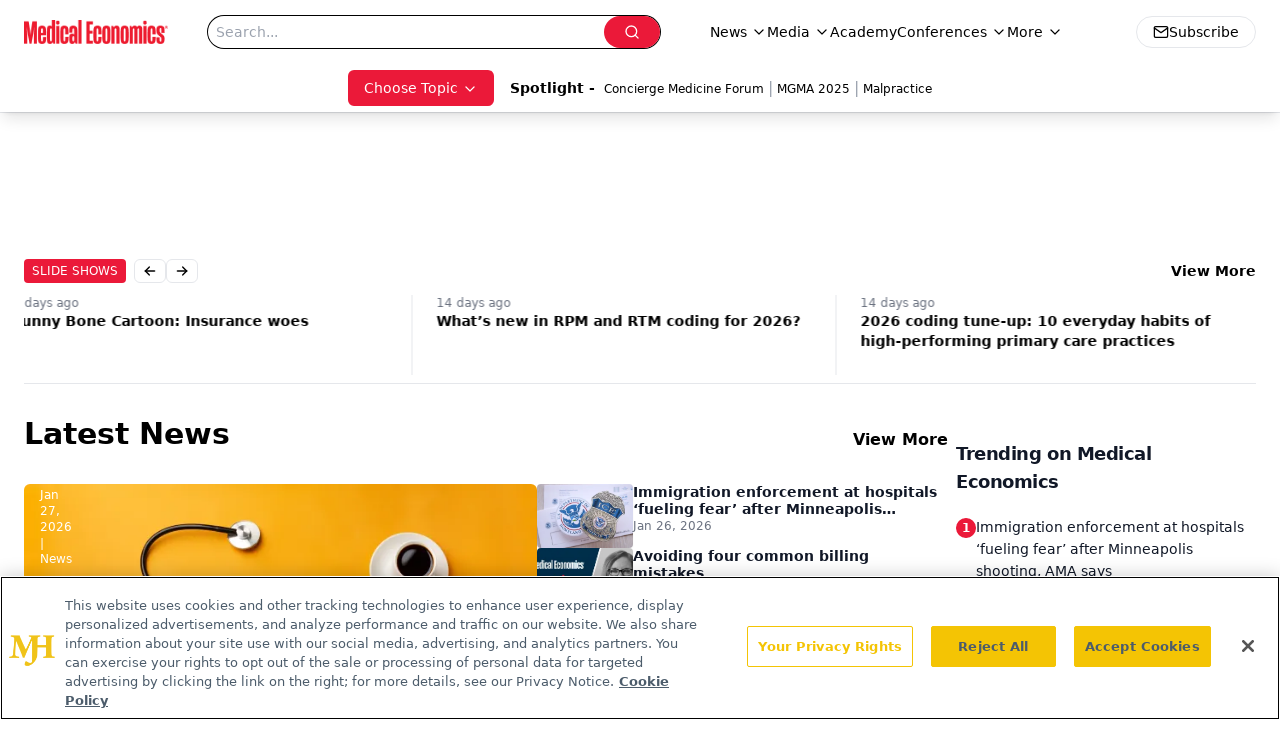

--- FILE ---
content_type: text/html; charset=utf-8
request_url: https://www.medicaleconomics.com/
body_size: 56753
content:
<!DOCTYPE html><html lang="en"> <head><link rel="prefetch" href="/logo.webp"><link rel="preconnect" href="https://www.googletagmanager.com"><link rel="preconnect" href="https://cdn.segment.com"><link rel="preconnect" href="https://www.lightboxcdn.com"><link rel="preconnect" href="https://cdn.cookielaw.org"><link rel="preconnect" href="https://pub.doubleverify.com"><link rel="preconnect" href="https://www.googletagservices.com"><link rel="dns-prefetch" href="https://cdn.jsdelivr.net"><link rel="preconnect" href="https://res.lassomarketing.io"><link rel="icon" href="/favicon.svg" type="image/svg+xml"><link rel="icon" href="/favicon.ico" sizes="any"><link rel="apple-touch-icon" href="/apple-touch-icon.png"><meta charset="UTF-8"><meta name="viewport" content="width=device-width, initial-scale=1.0"><title>Medical Economics</title><link rel="canonical" href="https://www.medicaleconomics.com/"><meta name="description" content="Medical Economics serves as the connection to Physician Practice Management, featuring financial strategies, business insights, and expert interviews."><meta name="robots" content="index, follow"><meta property="og:title" content="Medical Economics"><meta property="og:type" content="website"><meta property="og:image" content="https://www.medicaleconomics.com/logo.webp"><meta property="og:url" content="https://www.medicaleconomics.com/"><meta property="og:image:url" content="https://www.medicaleconomics.com/logo.webp"><meta property="og:image:width" content="1200"><meta property="og:image:height" content="630"><meta property="og:image:alt" content="Medical Economics"><meta property="article:published_time" content="2026-01-27T15:46:10.602Z"><meta property="article:modified_time" content="2026-01-27T15:46:10.602Z"><meta name="twitter:site" content="@medeconomics"><meta name="twitter:title" content="Medical Economics"><meta name="twitter:image" content="https://www.medicaleconomics.com/logo.webp"><meta name="twitter:image:alt" content="Medical Economics"><meta name="twitter:description" content="Medical Economics serves as the connection to Physician Practice Management, featuring financial strategies, business insights, and expert interviews."><link rel="icon" href="/favicon.ico"><meta name="twitter:image" content="https://www.medicaleconomics.com/logo.webp"><meta name="twitter:title" content="Medical Economics"><meta name="twitter:description" content="Medical Economics serves as the connection to Physician Practice Management, featuring financial strategies, business insights, and expert interviews."><script type="application/ld+json">{"@context":"https://schema.org","@type":"Organization","contactPoint":{"@type":"ContactPoint","availableLanguage":["English"]},"name":"Medical Economics","alternateName":"Medical Economics","description":"Medical Economics serves as the connection to Physician Practice Management, featuring financial strategies, business insights, and expert interviews.","email":"MJHINFO@MJHLIFESCIENCES.com​","telephone":"609-716-7777","sameAs":["https://twitter.com/medeconomics","https://www.facebook.com/MedicalEconomics","https://www.linkedin.com/company/5121360","/rss.xml"],"address":{"@type":"PostalAddress","streetAddress":"259 Prospect Plains Rd, Bldg H","addressLocality":"Monroe","addressRegion":"New Jersey","postalCode":"08831","addressCountry":"United States of America"},"foundingDate":"2000-10-18","founder":{"@type":"Person","name":"MJH Life Sciences"},"employees":[{"@type":"Person","name":"Silas Inman"},{"@type":"Person","name":"Chris Mazzolini"},{"@type":"Person","name":"Todd Shryock"}]}</script><script async src="https://cdn.jsdelivr.net/npm/@segment/analytics-consent-wrapper-onetrust@latest/dist/umd/analytics-onetrust.umd.js"></script>
 <script>
  window.dataLayer = window.dataLayer || [];
  function gtag(){dataLayer.push(arguments);}
  gtag('set' , 'developer_id.dYWJhMj', true);
  gtag('consent', 'default', {
      ad_storage: 'denied',
      analytics_storage: 'denied',
      functionality_storage: 'denied',
      personalization_storage: 'denied',
      security_storage: 'granted',
      ad_user_data: 'denied',
      ad_personalization: 'denied',
      region: [
        'AT',
        'BE',
        'BG',
        'HR',
        'CY',
        'CZ',
        'DK',
        'EE',
        'FI',
        'FR',
        'DE',
        'EL',
        'HU',
        'IE',
        'IT',
        'LV',
        'LT',
        'LU',
        'MT',
        'NL',
        'PL',
        'PT',
        'RO',
        'SK',
        'SI',
        'ES',
        'SE',
        'GB',
        'US-CA',
      ],
    });
    gtag('consent', 'default', {
      ad_storage: 'granted',
      analytics_storage: 'granted',
      functionality_storage: 'granted',
      personalization_storage: 'granted',
      security_storage: 'granted',
      ad_user_data: 'granted',
      ad_personalization: 'granted',
    });
    </script>
    <script src="https://cdn.cookielaw.org/scripttemplates/otSDKStub.js" type="text/javascript" charset="UTF-8" data-domain-script="0196a0a2-ee51-7cc2-babc-b23d7531d8a5"></script>
    <script type="text/javascript">function OptanonWrapper() {}</script>
    <script async type="text/plain" class="optanon-category-C0001" src="https://www.lightboxcdn.com/static/lightbox_mjh.js"></script>
  <script async type="text/plain" class="optanon-category-C0004" src="https://res.lassomarketing.io/scripts/lasso-imp-id-min.js"></script> 
   <script async type="text/javascript">
      !function(){var analytics=window.analytics=window.analytics||[];if(!analytics.initialize)if(analytics.invoked)window.console&&console.error&&console.error("Segment snippet included twice.");else{analytics.invoked=!0;analytics.methods=["trackSubmit","trackClick","trackLink","trackForm","pageview","identify","reset","group","track","ready","alias","debug","page","once","off","on","addSourceMiddleware","addIntegrationMiddleware","setAnonymousId","addDestinationMiddleware"];analytics.factory=function(e){return function(){var t=Array.prototype.slice.call(arguments);t.unshift(e);analytics.push(t);return analytics}};for(var e=0;e<analytics.methods.length;e++){var key=analytics.methods[e];analytics[key]=analytics.factory(key)}analytics.load=function(key,e){var t=document.createElement("script");t.type="text/javascript";t.async=!0;t.src="https://cdn.segment.com/analytics.js/v1/" + key + "/analytics.min.js";var n=document.getElementsByTagName("script")[0];n.parentNode.insertBefore(t,n);analytics._loadOptions=e};analytics.SNIPPET_VERSION="4.13.1";
      //check lasso , if lassoImpID doesnt exist try again in 1.25 seconds
      function checkLasso() {
        if (typeof lassoImpID !== 'undefined') {
          window.LassoImpressionID = lassoImpID();
          withOneTrust(analytics).load('BBbKMoOjmhsxPnbd2nO6osz3zq67DzuN');
          analytics.page({
            'LassoImpressionID': window.LassoImpressionID
          });
        } else {
          setTimeout(checkLasso, 1000);
        }
      }
          checkLasso();
            }}();
    </script><script class="optanon-category-C0001" type="text/plain" async src="https://one.medicaleconomics.com/tagmanager/scripts/one.js"></script><script async type="text/javascript" src="https://one.medicaleconomics.com/tagmanager/scripts/one.js"></script><script type="text/javascript" src="https://www.googletagservices.com/tag/js/gpt.js"></script><script async src="https://pub.doubleverify.com/dvtag/20083417/DV1815449/pub.js"></script><script type="text/javascript">
            window.onDvtagReady = function (callback, timeout = 750) { 
            window.dvtag = window.dvtag || {} 
            dvtag.cmd = dvtag.cmd || [] 
            const opt = { callback, timeout, timestamp: new Date().getTime() } 
            dvtag.cmd.push(function () { dvtag.queueAdRequest(opt) }) 
            setTimeout(function () { 
            const cb = opt.callback 
            opt.callback = null 
            if (cb) cb() 
            }, timeout) 
            } 
     </script><script>(function(){const gtmID = "WZTZTKT";

        (function (w, d, s, l, i) {
          w[l] = w[l] || [];
          w[l].push({ 'gtm.start': new Date().getTime(), event: 'gtm.js' });
          var f = d.getElementsByTagName(s)[0],
            j = d.createElement(s),
            dl = l != 'dataLayer' ? '&l=' + l : '';
          j.async = true;
          j.src = 'https://www.googletagmanager.com/gtm.js?id=' + i + dl;
          f.parentNode.insertBefore(j, f);
        })(window, document, 'script', 'dataLayer', 'GTM-' + gtmID);
      })();</script><!-- <ClientRouter  /> --><link rel="stylesheet" href="/_astro/_slug_.BFcYa95F.css">
<style>.embla{overflow:hidden;height:100%;width:100%}.embla__container{display:flex;flex-direction:column;height:90%;padding:0 0 2%}.vjs-text-track-cue{font-size:1.5rem!important}.embla__slide{flex:0 0 100%;min-width:0;height:100%;display:flex;align-items:center;justify-content:center;margin:0 0 calc(15% / 9);opacity:.3;transform:scale(.95);transition:opacity .3s ease,transform .3s ease}.embla__slide.is-snapped{opacity:1;transform:scale(1);z-index:2}.embla__slide.is-in-view:not(.is-snapped){opacity:.6;transform:scale(.97)}.embla__slide:not(.is-snapped) .shorts-video-container:after{content:"";position:absolute;inset:0;background:linear-gradient(to bottom,#0000001a,#0000004d,#0000001a);pointer-events:none;z-index:1}.embla.is-wheel-scrolling{cursor:grabbing}.embla.is-wheel-scrolling .embla__slide{pointer-events:none}.shorts-item{height:100%;position:relative;display:flex;flex-direction:column;align-items:center;justify-content:center;padding:0}.shorts-video-container{position:relative;width:100%;height:100%;max-height:min(90vh,calc(100vw * 16 / 9));margin:0 auto;border-radius:12px}@supports (aspect-ratio: 9 / 16){.shorts-video-container{aspect-ratio:9 / 16;width:auto;height:100%}}@supports not (aspect-ratio: 9 / 16){.shorts-video-container{width:56.25vh;height:100%}}.shorts-video-wrapper{position:relative;width:100%;height:100%}.bg-shorts-container .video-js{width:100%!important;height:100%!important;-o-object-fit:cover;object-fit:cover;position:absolute;top:0;left:0}.bg-shorts-container .video-js video{width:100%!important;height:100%!important;-o-object-fit:cover;object-fit:cover;position:absolute;top:0;left:0}.bg-shorts-container{width:100%;height:100%;position:relative}@media (max-width: 768px){.shorts-video-container{max-width:90vw}@supports (aspect-ratio: 9 / 16){.shorts-video-container{height:100%;max-height:75vh}}}.shorts-navigation-btn{transition:all .2s ease-in-out}.shorts-navigation-btn:hover{transform:scale(1.1);background-color:#ffffff4d}.shorts-navigation-btn:active{transform:scale(.95)}@keyframes pulse{0%,to{opacity:1}50%{opacity:.5}}.loading-pulse{animation:pulse 2s cubic-bezier(.4,0,.6,1) infinite}.shorts-overlay{background:linear-gradient(to top,rgba(0,0,0,.8) 0%,rgba(0,0,0,.4) 50%,transparent 100%)}.shorts-navigation,.shorts-navigation button{z-index:9999!important;pointer-events:auto}@media (max-width: 768px){.shorts-navigation{right:8px}.shorts-navigation button{width:32px;height:32px}}
</style>
<link rel="stylesheet" href="/_astro/_slug_.DquC58Zs.css"><script type="module" src="/_astro/page.V2R8AmkL.js"></script></head> <body> <style>astro-island,astro-slot,astro-static-slot{display:contents}</style><script>(()=>{var e=async t=>{await(await t())()};(self.Astro||(self.Astro={})).load=e;window.dispatchEvent(new Event("astro:load"));})();</script><script>(()=>{var A=Object.defineProperty;var g=(i,o,a)=>o in i?A(i,o,{enumerable:!0,configurable:!0,writable:!0,value:a}):i[o]=a;var d=(i,o,a)=>g(i,typeof o!="symbol"?o+"":o,a);{let i={0:t=>m(t),1:t=>a(t),2:t=>new RegExp(t),3:t=>new Date(t),4:t=>new Map(a(t)),5:t=>new Set(a(t)),6:t=>BigInt(t),7:t=>new URL(t),8:t=>new Uint8Array(t),9:t=>new Uint16Array(t),10:t=>new Uint32Array(t),11:t=>1/0*t},o=t=>{let[l,e]=t;return l in i?i[l](e):void 0},a=t=>t.map(o),m=t=>typeof t!="object"||t===null?t:Object.fromEntries(Object.entries(t).map(([l,e])=>[l,o(e)]));class y extends HTMLElement{constructor(){super(...arguments);d(this,"Component");d(this,"hydrator");d(this,"hydrate",async()=>{var b;if(!this.hydrator||!this.isConnected)return;let e=(b=this.parentElement)==null?void 0:b.closest("astro-island[ssr]");if(e){e.addEventListener("astro:hydrate",this.hydrate,{once:!0});return}let c=this.querySelectorAll("astro-slot"),n={},h=this.querySelectorAll("template[data-astro-template]");for(let r of h){let s=r.closest(this.tagName);s!=null&&s.isSameNode(this)&&(n[r.getAttribute("data-astro-template")||"default"]=r.innerHTML,r.remove())}for(let r of c){let s=r.closest(this.tagName);s!=null&&s.isSameNode(this)&&(n[r.getAttribute("name")||"default"]=r.innerHTML)}let p;try{p=this.hasAttribute("props")?m(JSON.parse(this.getAttribute("props"))):{}}catch(r){let s=this.getAttribute("component-url")||"<unknown>",v=this.getAttribute("component-export");throw v&&(s+=` (export ${v})`),console.error(`[hydrate] Error parsing props for component ${s}`,this.getAttribute("props"),r),r}let u;await this.hydrator(this)(this.Component,p,n,{client:this.getAttribute("client")}),this.removeAttribute("ssr"),this.dispatchEvent(new CustomEvent("astro:hydrate"))});d(this,"unmount",()=>{this.isConnected||this.dispatchEvent(new CustomEvent("astro:unmount"))})}disconnectedCallback(){document.removeEventListener("astro:after-swap",this.unmount),document.addEventListener("astro:after-swap",this.unmount,{once:!0})}connectedCallback(){if(!this.hasAttribute("await-children")||document.readyState==="interactive"||document.readyState==="complete")this.childrenConnectedCallback();else{let e=()=>{document.removeEventListener("DOMContentLoaded",e),c.disconnect(),this.childrenConnectedCallback()},c=new MutationObserver(()=>{var n;((n=this.lastChild)==null?void 0:n.nodeType)===Node.COMMENT_NODE&&this.lastChild.nodeValue==="astro:end"&&(this.lastChild.remove(),e())});c.observe(this,{childList:!0}),document.addEventListener("DOMContentLoaded",e)}}async childrenConnectedCallback(){let e=this.getAttribute("before-hydration-url");e&&await import(e),this.start()}async start(){let e=JSON.parse(this.getAttribute("opts")),c=this.getAttribute("client");if(Astro[c]===void 0){window.addEventListener(`astro:${c}`,()=>this.start(),{once:!0});return}try{await Astro[c](async()=>{let n=this.getAttribute("renderer-url"),[h,{default:p}]=await Promise.all([import(this.getAttribute("component-url")),n?import(n):()=>()=>{}]),u=this.getAttribute("component-export")||"default";if(!u.includes("."))this.Component=h[u];else{this.Component=h;for(let f of u.split("."))this.Component=this.Component[f]}return this.hydrator=p,this.hydrate},e,this)}catch(n){console.error(`[astro-island] Error hydrating ${this.getAttribute("component-url")}`,n)}}attributeChangedCallback(){this.hydrate()}}d(y,"observedAttributes",["props"]),customElements.get("astro-island")||customElements.define("astro-island",y)}})();</script><astro-island uid="U6Qcx" prefix="r5" component-url="/_astro/atoms.Ch89ewdX.js" component-export="SanityClient" renderer-url="/_astro/client.4AZqD4Tw.js" props="{&quot;config&quot;:[0,{&quot;dataset&quot;:[0,&quot;medec&quot;],&quot;projectId&quot;:[0,&quot;0vv8moc6&quot;],&quot;useCdn&quot;:[0,true],&quot;token&quot;:[0,&quot;skIjFEmlzBmyZpjK8Zc1FQwpwi0Bv3wVI0WhSPJfe5wEiXkmkb3Rq7h5T1WLyvXaJAhM7sOBa2vXBRGxShTPYsvCpTSYuIFBEZnhapLqKMkXyRyxCYjZQYbPv4Zbdn7UMjfKcTbCwat1s1GKaDhqbiwIffPYLGtrK4hT6V3Xq32NfzOzScjn&quot;]}]}" ssr client="load" opts="{&quot;name&quot;:&quot;SanityClient&quot;,&quot;value&quot;:true}"></astro-island>  <!-- <VisualEditing enabled={visualEditingEnabled} zIndex={1000} /> --> <script>(()=>{var e=async t=>{await(await t())()};(self.Astro||(self.Astro={})).only=e;window.dispatchEvent(new Event("astro:only"));})();</script><astro-island uid="MsHfl" component-url="/_astro/index.qum6FzgI.js" component-export="default" renderer-url="/_astro/client.4AZqD4Tw.js" props="{&quot;settings&quot;:[0,{&quot;siteConfig&quot;:[0,{&quot;sanityClientConfig&quot;:[0,{&quot;dataset&quot;:[0,&quot;medec&quot;],&quot;projectId&quot;:[0,&quot;0vv8moc6&quot;],&quot;useCdn&quot;:[0,true],&quot;token&quot;:[0,&quot;skIjFEmlzBmyZpjK8Zc1FQwpwi0Bv3wVI0WhSPJfe5wEiXkmkb3Rq7h5T1WLyvXaJAhM7sOBa2vXBRGxShTPYsvCpTSYuIFBEZnhapLqKMkXyRyxCYjZQYbPv4Zbdn7UMjfKcTbCwat1s1GKaDhqbiwIffPYLGtrK4hT6V3Xq32NfzOzScjn&quot;]}],&quot;customSpecialtyText&quot;:[0,&quot;Choose Topic&quot;],&quot;gtmID&quot;:[0,&quot;WZTZTKT&quot;],&quot;title&quot;:[0,&quot;Medical Economics&quot;],&quot;liveDomain&quot;:[0,&quot;www.medicaleconomics.com&quot;],&quot;logo&quot;:[0,&quot;/logo.webp&quot;],&quot;white_logo&quot;:[0,&quot;/logo-white.webp&quot;],&quot;megaMenuTaxName&quot;:[0,&quot;clinical&quot;],&quot;twitter&quot;:[0,&quot;@medeconomics&quot;],&quot;onejs&quot;:[0,&quot;https://one.medicaleconomics.com/tagmanager/scripts/one.js&quot;],&quot;oneTrustId&quot;:[0,&quot;0196a0a2-ee51-7cc2-babc-b23d7531d8a5&quot;],&quot;sharingImageUrl&quot;:[0,&quot;https://www.medicaleconomics.com/logo.webp&quot;],&quot;subscribe&quot;:[0,{&quot;href&quot;:[0,&quot;/newsletter&quot;],&quot;text&quot;:[0,&quot;Stay informed and empowered with Medical Economics enewsletter, delivering expert insights, financial strategies, practice management tips and technology trends — tailored for today’s physicians.&quot;]}],&quot;subFooterLinks&quot;:[1,[[0,{&quot;url&quot;:[0,&quot;/&quot;],&quot;title&quot;:[0,&quot;Home&quot;]}]]]}],&quot;styleConfig&quot;:[0,{&quot;navigation&quot;:[0,5],&quot;footer&quot;:[0,1],&quot;featureDeck&quot;:[0,1],&quot;featureSlider&quot;:[0,1]}],&quot;adConfig&quot;:[0,{&quot;networkID&quot;:[0,&quot;4688&quot;],&quot;adUnit&quot;:[0,&quot;medicaleconomics&quot;]}],&quot;pageConfig&quot;:[0,{&quot;publicationName&quot;:[0,&quot;Medical Economics&quot;],&quot;publicationUrl&quot;:[0,&quot;journals&quot;],&quot;authorUrl&quot;:[0,&quot;authors&quot;],&quot;cmeUrl&quot;:[0,&quot;https://www.gotoper.com&quot;]}],&quot;sanityConfig&quot;:[0,{&quot;taxonomy&quot;:[0,{&quot;news&quot;:[0,&quot;medical_economics_taxonomy_5115_news&quot;],&quot;conference&quot;:[0,&quot;medical_economics_documentGroup_53589_conference&quot;],&quot;clinical&quot;:[0,&quot;medical_economics_taxonomy_5507_clinical&quot;]}],&quot;docGroup&quot;:[0,{&quot;conference&quot;:[0,&quot;medical_economics_documentGroup_53589_conference&quot;]}],&quot;contentCategory&quot;:[0,{&quot;podcasts&quot;:[0,&quot;93d57b69-2d72-45fe-8b8a-d18e7e7e5f20&quot;],&quot;hero&quot;:[0,&quot;2504da4c-b21a-465e-88ba-3841a00c0395&quot;],&quot;videos&quot;:[0,&quot;42000fd0-0d05-4832-9f2c-62c21079b76c&quot;],&quot;slideshows&quot;:[0,&quot;61085300-0cae-4cd1-b0e8-26323ac5c2e6&quot;],&quot;articles&quot;:[0,&quot;8bdaa7fc-960a-4b57-b076-75fdce3741bb&quot;],&quot;poll&quot;:[0,&quot;9e4880fc-85b8-4ffb-a066-79af8dfaa4e1&quot;]}]}],&quot;gateEnabled&quot;:[0,&quot;modal&quot;],&quot;sMaxAge&quot;:[0,300],&quot;staleWhileRevalidate&quot;:[0,329],&quot;allowedDomains&quot;:[1,[[0,&quot;ce.dvm360.com&quot;],[0,&quot;www.pharmacytimes.org&quot;],[0,&quot;www.gotoper.com&quot;]]],&quot;siteColors&quot;:[0,{&quot;from&quot;:[0,&quot;#ed1b2f&quot;],&quot;to&quot;:[0,&quot;#373a3c&quot;]}],&quot;docGroupToGate&quot;:[1,[[0,&quot;89f60ccb-913e-43b3-8c21-2ead2aeef67f&quot;],[0,&quot;e150223c-f7cd-481c-b12d-00b6411bd5b3&quot;],[0,&quot;7e803a97-0d82-4e4a-945a-c8627958959b&quot;],[0,&quot;bc94d1e1-1957-46e9-bbab-3665bebb1446&quot;],[0,&quot;79bb9cab-787e-48ed-8352-e77ac6ec9221&quot;],[0,&quot;a999653f-ade7-465b-9089-25ae4fa8a651&quot;],[0,&quot;20444282-96fb-42ee-a549-2ab5a0453c1c&quot;]]],&quot;partnerBrandsLogos&quot;:[1,[[0,{&quot;id&quot;:[0,0],&quot;src&quot;:[0,&quot;/pmdLogo.png&quot;],&quot;alt&quot;:[0,&quot;Physicians Money Digest&quot;],&quot;link&quot;:[0,&quot;https://www.medicaleconomics.com/physicians-money-digest&quot;],&quot;isMain&quot;:[0,true]}],[0,{&quot;id&quot;:[0,2],&quot;src&quot;:[0,&quot;/PhysiciansFinancialNews_black.png&quot;],&quot;alt&quot;:[0,&quot;Physicians Financial News&quot;],&quot;link&quot;:[0,&quot;https://www.medicaleconomics.com/topics/physicians-financial-news&quot;],&quot;width&quot;:[0,160],&quot;height&quot;:[0,40]}],[0,{&quot;id&quot;:[0,3],&quot;src&quot;:[0,&quot;/physicians_practice.png&quot;],&quot;alt&quot;:[0,&quot;Physicians Practice&quot;],&quot;link&quot;:[0,&quot;https://www.physicianspractice.com/&quot;],&quot;width&quot;:[0,160],&quot;height&quot;:[0,40]}],[0,{&quot;id&quot;:[0,4],&quot;src&quot;:[0,&quot;/chief-healthcare-executive-logo.png&quot;],&quot;alt&quot;:[0,&quot;Chief Healthcare Executive&quot;],&quot;link&quot;:[0,&quot;https://www.chiefhealthcareexecutive.com/&quot;],&quot;width&quot;:[0,160],&quot;height&quot;:[0,40]}],[0,{&quot;id&quot;:[0,5],&quot;src&quot;:[0,&quot;/patientcareonline.png&quot;],&quot;alt&quot;:[0,&quot;Patient Care Online&quot;],&quot;link&quot;:[0,&quot;https://www.patientcareonline.com/&quot;],&quot;width&quot;:[0,147],&quot;height&quot;:[0,20]}]]]}],&quot;targeting&quot;:[0,{&quot;content_placement&quot;:[1,[[0,&quot;home&quot;]]],&quot;document_group&quot;:[1,[]],&quot;document_url&quot;:[1,[[0,&quot;home&quot;]]],&quot;hostname&quot;:[0,&quot;www.medicaleconomics.com&quot;],&quot;adLayer&quot;:[0,{&quot;adSlotSelection&quot;:[1,[]]}]}],&quot;gateData&quot;:[0,null]}" ssr client="only" opts="{&quot;name&quot;:&quot;ADWelcome&quot;,&quot;value&quot;:true}"></astro-island> <astro-island uid="O7kXT" prefix="r34" component-url="/_astro/ADFloatingFooter.BD49CBHT.js" component-export="default" renderer-url="/_astro/client.4AZqD4Tw.js" props="{&quot;networkID&quot;:[0,&quot;4688&quot;],&quot;adUnit&quot;:[0,&quot;medicaleconomics&quot;],&quot;targeting&quot;:[0,{&quot;content_placement&quot;:[1,[[0,&quot;home&quot;]]],&quot;document_group&quot;:[1,[]],&quot;document_url&quot;:[1,[[0,&quot;home&quot;]]],&quot;hostname&quot;:[0,&quot;www.medicaleconomics.com&quot;],&quot;adLayer&quot;:[0,{&quot;adSlotSelection&quot;:[1,[]]}]}]}" ssr client="load" opts="{&quot;name&quot;:&quot;ADFloatingFooter&quot;,&quot;value&quot;:true}"></astro-island>      <astro-island uid="ZN82UH" prefix="r35" component-url="/_astro/ui.BfbiW2ft.js" component-export="N5" renderer-url="/_astro/client.4AZqD4Tw.js" props="{&quot;data&quot;:[0,{&quot;logoImage&quot;:[0,&quot;/logo.webp&quot;],&quot;mainLinks&quot;:[1,[[0,{&quot;_createdAt&quot;:[0,&quot;2020-04-06T12:37:51Z&quot;],&quot;_id&quot;:[0,&quot;307b83b6-4703-460d-8a5f-d05e64040a09&quot;],&quot;_rev&quot;:[0,&quot;5i1UAKobfE51uwM0R3qYcu&quot;],&quot;_type&quot;:[0,&quot;mainNavigation&quot;],&quot;_updatedAt&quot;:[0,&quot;2020-04-06T12:38:10Z&quot;],&quot;is_active&quot;:[0,true],&quot;name&quot;:[0,&quot;News&quot;],&quot;navParent&quot;:[0,null],&quot;sortOrder&quot;:[0,1],&quot;subQuery&quot;:[1,[[0,{&quot;_createdAt&quot;:[0,&quot;2020-04-06T12:38:05Z&quot;],&quot;_id&quot;:[0,&quot;4caa577b-6b5b-4abc-924e-af16fb1a4d6d&quot;],&quot;_rev&quot;:[0,&quot;edv56NZH7YFKhIUY3d82MV&quot;],&quot;_type&quot;:[0,&quot;mainNavigation&quot;],&quot;_updatedAt&quot;:[0,&quot;2020-06-22T03:03:32Z&quot;],&quot;children&quot;:[1,[]],&quot;is_active&quot;:[0,true],&quot;name&quot;:[0,&quot;All News&quot;],&quot;navParent&quot;:[0,{&quot;_ref&quot;:[0,&quot;307b83b6-4703-460d-8a5f-d05e64040a09&quot;],&quot;_type&quot;:[0,&quot;reference&quot;]}],&quot;url&quot;:[0,&quot;/news&quot;]}],[0,{&quot;_createdAt&quot;:[0,&quot;2020-04-15T10:36:59Z&quot;],&quot;_id&quot;:[0,&quot;8824153c-358a-4948-bf7b-9ef026caef02&quot;],&quot;_rev&quot;:[0,&quot;sP0wdn78rE7gzXQzzR25Wb&quot;],&quot;_type&quot;:[0,&quot;mainNavigation&quot;],&quot;_updatedAt&quot;:[0,&quot;2020-08-19T17:50:16Z&quot;],&quot;children&quot;:[1,[]],&quot;is_active&quot;:[0,true],&quot;name&quot;:[0,&quot;Careers&quot;],&quot;navParent&quot;:[0,{&quot;_ref&quot;:[0,&quot;307b83b6-4703-460d-8a5f-d05e64040a09&quot;],&quot;_type&quot;:[0,&quot;reference&quot;]}],&quot;url&quot;:[0,&quot;/topics/careers&quot;]}],[0,{&quot;_createdAt&quot;:[0,&quot;2020-04-06T12:38:26Z&quot;],&quot;_id&quot;:[0,&quot;0d3804b9-52c0-4ff0-ac2c-a3f3e4cddaa0&quot;],&quot;_rev&quot;:[0,&quot;sP0wdn78rE7gzXQzzR25VS&quot;],&quot;_type&quot;:[0,&quot;mainNavigation&quot;],&quot;_updatedAt&quot;:[0,&quot;2020-08-19T17:50:11Z&quot;],&quot;children&quot;:[1,[]],&quot;is_active&quot;:[0,true],&quot;name&quot;:[0,&quot;Legal&quot;],&quot;navParent&quot;:[0,{&quot;_ref&quot;:[0,&quot;307b83b6-4703-460d-8a5f-d05e64040a09&quot;],&quot;_type&quot;:[0,&quot;reference&quot;]}],&quot;url&quot;:[0,&quot;/topics/legal&quot;]}],[0,{&quot;_createdAt&quot;:[0,&quot;2020-04-06T12:38:54Z&quot;],&quot;_id&quot;:[0,&quot;56b47110-7139-4bb2-bf1b-c08506bd22e1&quot;],&quot;_rev&quot;:[0,&quot;dwzss1HGi2sMjdPkmbMfzY&quot;],&quot;_type&quot;:[0,&quot;mainNavigation&quot;],&quot;_updatedAt&quot;:[0,&quot;2020-08-19T17:50:05Z&quot;],&quot;children&quot;:[1,[]],&quot;is_active&quot;:[0,true],&quot;name&quot;:[0,&quot;Money&quot;],&quot;navParent&quot;:[0,{&quot;_ref&quot;:[0,&quot;307b83b6-4703-460d-8a5f-d05e64040a09&quot;],&quot;_type&quot;:[0,&quot;reference&quot;]}],&quot;url&quot;:[0,&quot;/topics/money&quot;]}],[0,{&quot;_createdAt&quot;:[0,&quot;2020-04-06T12:39:09Z&quot;],&quot;_id&quot;:[0,&quot;af88c280-de89-4b4c-bc2d-b326a3396aa6&quot;],&quot;_rev&quot;:[0,&quot;dwzss1HGi2sMjdPkmbMfKG&quot;],&quot;_type&quot;:[0,&quot;mainNavigation&quot;],&quot;_updatedAt&quot;:[0,&quot;2020-08-19T17:50:00Z&quot;],&quot;children&quot;:[1,[]],&quot;is_active&quot;:[0,true],&quot;name&quot;:[0,&quot;Opinion&quot;],&quot;navParent&quot;:[0,{&quot;_ref&quot;:[0,&quot;307b83b6-4703-460d-8a5f-d05e64040a09&quot;],&quot;_type&quot;:[0,&quot;reference&quot;]}],&quot;url&quot;:[0,&quot;/topics/opinion&quot;]}],[0,{&quot;_createdAt&quot;:[0,&quot;2021-02-11T17:05:18Z&quot;],&quot;_id&quot;:[0,&quot;ddd017c1-c691-438e-8183-70680b710fff&quot;],&quot;_rev&quot;:[0,&quot;t3JEo2gi1DvmZ9Fw12a1Wc&quot;],&quot;_type&quot;:[0,&quot;mainNavigation&quot;],&quot;_updatedAt&quot;:[0,&quot;2021-05-04T15:00:14Z&quot;],&quot;children&quot;:[1,[]],&quot;is_active&quot;:[0,true],&quot;name&quot;:[0,&quot;Physicians Financial News&quot;],&quot;navParent&quot;:[0,{&quot;_ref&quot;:[0,&quot;307b83b6-4703-460d-8a5f-d05e64040a09&quot;],&quot;_type&quot;:[0,&quot;reference&quot;]}],&quot;url&quot;:[0,&quot;/topics/physicians-financial-news&quot;]}],[0,{&quot;_createdAt&quot;:[0,&quot;2020-04-06T12:39:30Z&quot;],&quot;_id&quot;:[0,&quot;09b9bef5-b505-4889-ae91-ee98155553e8&quot;],&quot;_rev&quot;:[0,&quot;4S8KJdNJg7wGuXoTN8PcPN&quot;],&quot;_type&quot;:[0,&quot;mainNavigation&quot;],&quot;_updatedAt&quot;:[0,&quot;2020-08-19T17:49:53Z&quot;],&quot;children&quot;:[1,[]],&quot;is_active&quot;:[0,true],&quot;name&quot;:[0,&quot;Practice Management&quot;],&quot;navParent&quot;:[0,{&quot;_ref&quot;:[0,&quot;307b83b6-4703-460d-8a5f-d05e64040a09&quot;],&quot;_type&quot;:[0,&quot;reference&quot;]}],&quot;url&quot;:[0,&quot;/topics/practice-management&quot;]}],[0,{&quot;_createdAt&quot;:[0,&quot;2020-04-06T12:39:40Z&quot;],&quot;_id&quot;:[0,&quot;be8076de-3627-4122-bf39-2209fbaa6f39&quot;],&quot;_rev&quot;:[0,&quot;dwzss1HGi2sMjdPkmbMej6&quot;],&quot;_type&quot;:[0,&quot;mainNavigation&quot;],&quot;_updatedAt&quot;:[0,&quot;2020-08-19T17:49:56Z&quot;],&quot;children&quot;:[1,[]],&quot;is_active&quot;:[0,true],&quot;name&quot;:[0,&quot;Technology&quot;],&quot;navParent&quot;:[0,{&quot;_ref&quot;:[0,&quot;307b83b6-4703-460d-8a5f-d05e64040a09&quot;],&quot;_type&quot;:[0,&quot;reference&quot;]}],&quot;url&quot;:[0,&quot;/topics/technology&quot;]}]]]}],[0,{&quot;_createdAt&quot;:[0,&quot;2020-04-06T12:40:51Z&quot;],&quot;_id&quot;:[0,&quot;48572d3f-9d22-46de-9cf0-56a629375e62&quot;],&quot;_rev&quot;:[0,&quot;5i1UAKobfE51uwM0R3qYcu&quot;],&quot;_type&quot;:[0,&quot;mainNavigation&quot;],&quot;_updatedAt&quot;:[0,&quot;2020-04-27T14:02:43Z&quot;],&quot;is_active&quot;:[0,true],&quot;name&quot;:[0,&quot;Media&quot;],&quot;navParent&quot;:[0,null],&quot;sortOrder&quot;:[0,2],&quot;subQuery&quot;:[1,[[0,{&quot;_createdAt&quot;:[0,&quot;2020-12-16T06:38:27Z&quot;],&quot;_id&quot;:[0,&quot;15492931-488f-4b1d-8c73-c0aff382a00e&quot;],&quot;_rev&quot;:[0,&quot;kAc0HCHylXv09U5SUCuVdE&quot;],&quot;_type&quot;:[0,&quot;mainNavigation&quot;],&quot;_updatedAt&quot;:[0,&quot;2020-12-23T13:42:30Z&quot;],&quot;children&quot;:[1,[]],&quot;is_active&quot;:[0,true],&quot;name&quot;:[0,&quot;Around the Practice&quot;],&quot;navParent&quot;:[0,{&quot;_ref&quot;:[0,&quot;48572d3f-9d22-46de-9cf0-56a629375e62&quot;],&quot;_type&quot;:[0,&quot;reference&quot;]}],&quot;url&quot;:[0,&quot;/around-the-practice&quot;]}],[0,{&quot;_createdAt&quot;:[0,&quot;2022-08-23T15:04:07Z&quot;],&quot;_id&quot;:[0,&quot;521ef3a7-64e6-44c9-b504-cbc71f22076a&quot;],&quot;_rev&quot;:[0,&quot;WJeRHhNWTwJKd7j3xMtcXD&quot;],&quot;_type&quot;:[0,&quot;mainNavigation&quot;],&quot;_updatedAt&quot;:[0,&quot;2022-08-23T15:05:07Z&quot;],&quot;children&quot;:[1,[]],&quot;is_active&quot;:[0,true],&quot;name&quot;:[0,&quot;Between The Lines&quot;],&quot;navParent&quot;:[0,{&quot;_ref&quot;:[0,&quot;48572d3f-9d22-46de-9cf0-56a629375e62&quot;],&quot;_type&quot;:[0,&quot;reference&quot;]}],&quot;url&quot;:[0,&quot;/between-the-lines&quot;]}],[0,{&quot;_createdAt&quot;:[0,&quot;2021-03-31T16:00:09Z&quot;],&quot;_id&quot;:[0,&quot;744ba560-6733-40e5-a65e-e2edda7b22e6&quot;],&quot;_rev&quot;:[0,&quot;wRNzBt6uDHj7M0jzqLIHmf&quot;],&quot;_type&quot;:[0,&quot;mainNavigation&quot;],&quot;_updatedAt&quot;:[0,&quot;2021-03-31T16:00:09Z&quot;],&quot;children&quot;:[1,[]],&quot;is_active&quot;:[0,true],&quot;name&quot;:[0,&quot;Clinical Consult&quot;],&quot;navParent&quot;:[0,{&quot;_ref&quot;:[0,&quot;48572d3f-9d22-46de-9cf0-56a629375e62&quot;],&quot;_type&quot;:[0,&quot;reference&quot;]}],&quot;url&quot;:[0,&quot;/clinical-consult&quot;]}],[0,{&quot;_createdAt&quot;:[0,&quot;2020-08-05T14:45:20Z&quot;],&quot;_id&quot;:[0,&quot;970bee6b-aa78-49f6-91e9-6b652921d46e&quot;],&quot;_rev&quot;:[0,&quot;GeM6ny2T6Y1Qp0cm9ptb4E&quot;],&quot;_type&quot;:[0,&quot;mainNavigation&quot;],&quot;_updatedAt&quot;:[0,&quot;2020-08-05T14:45:37Z&quot;],&quot;children&quot;:[1,[]],&quot;is_active&quot;:[0,true],&quot;name&quot;:[0,&quot;Expert Interviews&quot;],&quot;navParent&quot;:[0,{&quot;_ref&quot;:[0,&quot;48572d3f-9d22-46de-9cf0-56a629375e62&quot;],&quot;_type&quot;:[0,&quot;reference&quot;]}],&quot;url&quot;:[0,&quot;/expert-interviews&quot;]}],[0,{&quot;_createdAt&quot;:[0,&quot;2020-04-06T12:41:12Z&quot;],&quot;_id&quot;:[0,&quot;f3d559b7-4f21-4c94-96b1-b70cd14c4507&quot;],&quot;_rev&quot;:[0,&quot;edv56NZH7YFKhIUY3d82MV&quot;],&quot;_type&quot;:[0,&quot;mainNavigation&quot;],&quot;_updatedAt&quot;:[0,&quot;2020-06-22T03:03:32Z&quot;],&quot;children&quot;:[1,[]],&quot;is_active&quot;:[0,true],&quot;name&quot;:[0,&quot;Medical Economics Pulse&quot;],&quot;navParent&quot;:[0,{&quot;_ref&quot;:[0,&quot;48572d3f-9d22-46de-9cf0-56a629375e62&quot;],&quot;_type&quot;:[0,&quot;reference&quot;]}],&quot;url&quot;:[0,&quot;/medical-economics-pulse&quot;]}],[0,{&quot;_createdAt&quot;:[0,&quot;2020-06-24T16:53:02Z&quot;],&quot;_id&quot;:[0,&quot;2d9de525-3149-4f04-bf5a-c34bffc017c4&quot;],&quot;_rev&quot;:[0,&quot;HtOyohbPKXsusbCmdNKfI6&quot;],&quot;_type&quot;:[0,&quot;mainNavigation&quot;],&quot;_updatedAt&quot;:[0,&quot;2021-07-29T14:49:35Z&quot;],&quot;blank&quot;:[0,true],&quot;children&quot;:[1,[]],&quot;is_active&quot;:[0,true],&quot;name&quot;:[0,&quot;Medical World News&quot;],&quot;navParent&quot;:[0,{&quot;_ref&quot;:[0,&quot;48572d3f-9d22-46de-9cf0-56a629375e62&quot;],&quot;_type&quot;:[0,&quot;reference&quot;]}],&quot;url&quot;:[0,&quot;https://www.medicalworldnews.com/&quot;]}],[0,{&quot;_createdAt&quot;:[0,&quot;2020-08-05T14:45:02Z&quot;],&quot;_id&quot;:[0,&quot;e84e6ddc-5629-4a83-8202-101b5518a022&quot;],&quot;_rev&quot;:[0,&quot;fy07F2ZCeISaRoOxd5DVcI&quot;],&quot;_system&quot;:[0,{&quot;base&quot;:[0,{&quot;id&quot;:[0,&quot;e84e6ddc-5629-4a83-8202-101b5518a022&quot;],&quot;rev&quot;:[0,&quot;NCRmx1hVt53BGtkLG596SQ&quot;]}]}],&quot;_type&quot;:[0,&quot;mainNavigation&quot;],&quot;_updatedAt&quot;:[0,&quot;2025-07-21T16:41:45Z&quot;],&quot;children&quot;:[1,[]],&quot;is_active&quot;:[0,true],&quot;name&quot;:[0,&quot;Off The Chart Podcast&quot;],&quot;navParent&quot;:[0,{&quot;_ref&quot;:[0,&quot;48572d3f-9d22-46de-9cf0-56a629375e62&quot;],&quot;_type&quot;:[0,&quot;reference&quot;]}],&quot;url&quot;:[0,&quot;/podcasts&quot;]}],[0,{&quot;_createdAt&quot;:[0,&quot;2022-06-23T17:22:05Z&quot;],&quot;_id&quot;:[0,&quot;9db8892c-2d8e-4918-a9fe-5e3f449a09c2&quot;],&quot;_rev&quot;:[0,&quot;LKxYTkUF9yNVUfdbopYTlX&quot;],&quot;_type&quot;:[0,&quot;mainNavigation&quot;],&quot;_updatedAt&quot;:[0,&quot;2022-07-06T20:20:46Z&quot;],&quot;children&quot;:[1,[]],&quot;is_active&quot;:[0,true],&quot;name&quot;:[0,&quot;Physician Report&quot;],&quot;navParent&quot;:[0,{&quot;_ref&quot;:[0,&quot;48572d3f-9d22-46de-9cf0-56a629375e62&quot;],&quot;_type&quot;:[0,&quot;reference&quot;]}],&quot;url&quot;:[0,&quot;/physician-report&quot;]}],[0,{&quot;_createdAt&quot;:[0,&quot;2021-07-28T19:57:51Z&quot;],&quot;_id&quot;:[0,&quot;c157bca6-7fe5-4967-9d49-59d3241ea8ee&quot;],&quot;_rev&quot;:[0,&quot;I7r25Jbl84KutlgtfPcXiP&quot;],&quot;_type&quot;:[0,&quot;mainNavigation&quot;],&quot;_updatedAt&quot;:[0,&quot;2021-07-28T19:57:51Z&quot;],&quot;children&quot;:[1,[]],&quot;is_active&quot;:[0,true],&quot;name&quot;:[0,&quot;PrimaryView&quot;],&quot;navParent&quot;:[0,{&quot;_ref&quot;:[0,&quot;48572d3f-9d22-46de-9cf0-56a629375e62&quot;],&quot;_type&quot;:[0,&quot;reference&quot;]}],&quot;url&quot;:[0,&quot;/primaryview&quot;]}],[0,{&quot;_createdAt&quot;:[0,&quot;2025-04-29T15:34:10Z&quot;],&quot;_id&quot;:[0,&quot;01888da4-55fd-4e4b-8927-12a2aadce111&quot;],&quot;_rev&quot;:[0,&quot;CyThGFJTIJ0ZH3EARierwe&quot;],&quot;_type&quot;:[0,&quot;mainNavigation&quot;],&quot;_updatedAt&quot;:[0,&quot;2025-04-29T15:34:22Z&quot;],&quot;children&quot;:[1,[]],&quot;is_active&quot;:[0,true],&quot;name&quot;:[0,&quot;Slideshows&quot;],&quot;navParent&quot;:[0,{&quot;_ref&quot;:[0,&quot;48572d3f-9d22-46de-9cf0-56a629375e62&quot;],&quot;_type&quot;:[0,&quot;reference&quot;]}],&quot;url&quot;:[0,&quot;/slideshows&quot;]}]]],&quot;url&quot;:[0,&quot;/videos&quot;]}],[0,{&quot;_createdAt&quot;:[0,&quot;2023-12-20T13:27:14Z&quot;],&quot;_id&quot;:[0,&quot;523fc287-8299-4b7b-a709-91317ab419c0&quot;],&quot;_rev&quot;:[0,&quot;V4QUz6N4dC6YqomOXu0H6R&quot;],&quot;_type&quot;:[0,&quot;mainNavigation&quot;],&quot;_updatedAt&quot;:[0,&quot;2023-12-20T13:29:02Z&quot;],&quot;is_active&quot;:[0,true],&quot;name&quot;:[0,&quot;Academy&quot;],&quot;navParent&quot;:[0,null],&quot;needSegmentSupport&quot;:[0,false],&quot;sortOrder&quot;:[0,3],&quot;subQuery&quot;:[1,[]],&quot;url&quot;:[0,&quot;/practice-academy&quot;]}],[0,{&quot;_createdAt&quot;:[0,&quot;2020-04-06T12:40:24Z&quot;],&quot;_id&quot;:[0,&quot;5c3de24d-0937-47d5-8271-1901b3d1747d&quot;],&quot;_rev&quot;:[0,&quot;28Ey2N6aiyTS8vMpxcD313&quot;],&quot;_type&quot;:[0,&quot;mainNavigation&quot;],&quot;_updatedAt&quot;:[0,&quot;2023-12-20T13:28:18Z&quot;],&quot;is_active&quot;:[0,true],&quot;name&quot;:[0,&quot;Conferences&quot;],&quot;navParent&quot;:[0,null],&quot;sortOrder&quot;:[0,4],&quot;subQuery&quot;:[1,[[0,{&quot;_createdAt&quot;:[0,&quot;2020-08-28T14:03:28Z&quot;],&quot;_id&quot;:[0,&quot;4f6a575e-e6ca-4f01-aa08-4d27a4aa887e&quot;],&quot;_rev&quot;:[0,&quot;RR7zMDQ0j8jlASjtFWGPtn&quot;],&quot;_type&quot;:[0,&quot;mainNavigation&quot;],&quot;_updatedAt&quot;:[0,&quot;2020-08-28T14:03:53Z&quot;],&quot;children&quot;:[1,[]],&quot;is_active&quot;:[0,true],&quot;name&quot;:[0,&quot;Conference Coverage&quot;],&quot;navParent&quot;:[0,{&quot;_ref&quot;:[0,&quot;5c3de24d-0937-47d5-8271-1901b3d1747d&quot;],&quot;_type&quot;:[0,&quot;reference&quot;]}],&quot;url&quot;:[0,&quot;/latest-conference&quot;]}],[0,{&quot;_createdAt&quot;:[0,&quot;2020-08-28T14:03:41Z&quot;],&quot;_id&quot;:[0,&quot;c33765d5-a98a-4796-add7-1b18fca8455b&quot;],&quot;_rev&quot;:[0,&quot;vXaOb8nu0N1Pu4dYFE1vgs&quot;],&quot;_type&quot;:[0,&quot;mainNavigation&quot;],&quot;_updatedAt&quot;:[0,&quot;2020-08-28T14:03:57Z&quot;],&quot;children&quot;:[1,[]],&quot;is_active&quot;:[0,true],&quot;name&quot;:[0,&quot;Conference Listing&quot;],&quot;navParent&quot;:[0,{&quot;_ref&quot;:[0,&quot;5c3de24d-0937-47d5-8271-1901b3d1747d&quot;],&quot;_type&quot;:[0,&quot;reference&quot;]}],&quot;url&quot;:[0,&quot;/conference&quot;]}]]],&quot;url&quot;:[0,&quot;/conference&quot;]}],[0,{&quot;_createdAt&quot;:[0,&quot;2020-04-06T12:41:43Z&quot;],&quot;_id&quot;:[0,&quot;ada132ee-04b3-49e5-92cb-ae0a03d78928&quot;],&quot;_rev&quot;:[0,&quot;tIWT2KdjRA8HX2dgMErGCs&quot;],&quot;_system&quot;:[0,{&quot;base&quot;:[0,{&quot;id&quot;:[0,&quot;ada132ee-04b3-49e5-92cb-ae0a03d78928&quot;],&quot;rev&quot;:[0,&quot;V4QUz6N4dC6YqomOXu0GDu&quot;]}]}],&quot;_type&quot;:[0,&quot;mainNavigation&quot;],&quot;_updatedAt&quot;:[0,&quot;2025-10-08T18:17:25Z&quot;],&quot;is_active&quot;:[0,true],&quot;name&quot;:[0,&quot;Publications&quot;],&quot;navParent&quot;:[0,null],&quot;sortOrder&quot;:[0,5],&quot;subQuery&quot;:[1,[[0,{&quot;_createdAt&quot;:[0,&quot;2020-04-06T12:42:17Z&quot;],&quot;_id&quot;:[0,&quot;d43e0e87-e1c5-468c-a430-8c0be68495d5&quot;],&quot;_rev&quot;:[0,&quot;edv56NZH7YFKhIUY3d82MV&quot;],&quot;_type&quot;:[0,&quot;mainNavigation&quot;],&quot;_updatedAt&quot;:[0,&quot;2020-06-22T03:03:32Z&quot;],&quot;children&quot;:[1,[]],&quot;is_active&quot;:[0,true],&quot;name&quot;:[0,&quot;Medical Economics&quot;],&quot;navParent&quot;:[0,{&quot;_ref&quot;:[0,&quot;ada132ee-04b3-49e5-92cb-ae0a03d78928&quot;],&quot;_type&quot;:[0,&quot;reference&quot;]}],&quot;url&quot;:[0,&quot;/journals/medical-economics&quot;]}],[0,{&quot;_createdAt&quot;:[0,&quot;2025-08-13T14:10:26Z&quot;],&quot;_id&quot;:[0,&quot;14ec3c0f-6e61-4544-ac7f-08d178998668&quot;],&quot;_rev&quot;:[0,&quot;zEvUZa8Ax5xRxR2PukGlmO&quot;],&quot;_type&quot;:[0,&quot;mainNavigation&quot;],&quot;_updatedAt&quot;:[0,&quot;2025-08-13T14:10:59Z&quot;],&quot;children&quot;:[1,[]],&quot;is_active&quot;:[0,true],&quot;name&quot;:[0,&quot;Medical Economics Insider&quot;],&quot;navParent&quot;:[0,{&quot;_ref&quot;:[0,&quot;ada132ee-04b3-49e5-92cb-ae0a03d78928&quot;],&quot;_type&quot;:[0,&quot;reference&quot;]}],&quot;url&quot;:[0,&quot;https://www.medicaleconomics.com/journals/medical-economics-insider&quot;]}],[0,{&quot;_createdAt&quot;:[0,&quot;2025-05-16T16:08:26Z&quot;],&quot;_id&quot;:[0,&quot;e55791b7-2992-48ec-af7c-02ff9ff5c74c&quot;],&quot;_rev&quot;:[0,&quot;CKS3P2jUVRhKe0CC7DrfMX&quot;],&quot;_type&quot;:[0,&quot;mainNavigation&quot;],&quot;_updatedAt&quot;:[0,&quot;2025-05-16T16:08:38Z&quot;],&quot;children&quot;:[1,[]],&quot;is_active&quot;:[0,true],&quot;name&quot;:[0,&quot;Patient Care Supplement&quot;],&quot;navParent&quot;:[0,{&quot;_ref&quot;:[0,&quot;ada132ee-04b3-49e5-92cb-ae0a03d78928&quot;],&quot;_type&quot;:[0,&quot;reference&quot;]}],&quot;url&quot;:[0,&quot;/journals/patient-care-supplement&quot;]}],[0,{&quot;_createdAt&quot;:[0,&quot;2021-11-08T19:04:59Z&quot;],&quot;_id&quot;:[0,&quot;49d1ac50-5e84-43bf-9469-63dce35042a8&quot;],&quot;_rev&quot;:[0,&quot;r6OOndZJ4lM5mDAVH4mKEx&quot;],&quot;_type&quot;:[0,&quot;mainNavigation&quot;],&quot;_updatedAt&quot;:[0,&quot;2021-11-08T19:05:30Z&quot;],&quot;children&quot;:[1,[]],&quot;is_active&quot;:[0,true],&quot;name&quot;:[0,&quot;Sponsored Content&quot;],&quot;navParent&quot;:[0,{&quot;_ref&quot;:[0,&quot;ada132ee-04b3-49e5-92cb-ae0a03d78928&quot;],&quot;_type&quot;:[0,&quot;reference&quot;]}],&quot;url&quot;:[0,&quot;/sponsored-content&quot;]}],[0,{&quot;_createdAt&quot;:[0,&quot;2022-04-01T19:34:30Z&quot;],&quot;_id&quot;:[0,&quot;81e08235-4c50-4a34-a637-db2364d7bf07&quot;],&quot;_rev&quot;:[0,&quot;tIWT2KdjRA8HX2dgMEqgmE&quot;],&quot;_system&quot;:[0,{&quot;base&quot;:[0,{&quot;id&quot;:[0,&quot;81e08235-4c50-4a34-a637-db2364d7bf07&quot;],&quot;rev&quot;:[0,&quot;VXYPJK4gCdy0JLo0vuMfDH&quot;]}]}],&quot;_type&quot;:[0,&quot;mainNavigation&quot;],&quot;_updatedAt&quot;:[0,&quot;2025-10-08T18:16:11Z&quot;],&quot;children&quot;:[1,[]],&quot;is_active&quot;:[0,true],&quot;name&quot;:[0,&quot;Sponsored Resources&quot;],&quot;navParent&quot;:[0,{&quot;_ref&quot;:[0,&quot;ada132ee-04b3-49e5-92cb-ae0a03d78928&quot;],&quot;_type&quot;:[0,&quot;reference&quot;]}],&quot;url&quot;:[0,&quot;/sponsored-resources&quot;]}],[0,{&quot;_createdAt&quot;:[0,&quot;2021-03-10T16:05:21Z&quot;],&quot;_id&quot;:[0,&quot;c3c6e1f7-0737-40b1-86b7-94a1330cb48d&quot;],&quot;_rev&quot;:[0,&quot;TnEQR9PTbTjuRRH5Yo62WY&quot;],&quot;_type&quot;:[0,&quot;mainNavigation&quot;],&quot;_updatedAt&quot;:[0,&quot;2021-03-10T16:05:21Z&quot;],&quot;children&quot;:[1,[]],&quot;is_active&quot;:[0,true],&quot;name&quot;:[0,&quot;Supplements And Featured Publications&quot;],&quot;navParent&quot;:[0,{&quot;_ref&quot;:[0,&quot;ada132ee-04b3-49e5-92cb-ae0a03d78928&quot;],&quot;_type&quot;:[0,&quot;reference&quot;]}],&quot;url&quot;:[0,&quot;/journals/supplements-and-featured-publications&quot;]}]]],&quot;url&quot;:[0,&quot;/journals&quot;]}],[0,{&quot;_createdAt&quot;:[0,&quot;2020-04-17T14:50:46Z&quot;],&quot;_id&quot;:[0,&quot;8780c2bc-04e1-4031-81d5-f1e186f3c9e8&quot;],&quot;_rev&quot;:[0,&quot;kDkoxQ0yEgbBfuGYron6W2&quot;],&quot;_type&quot;:[0,&quot;mainNavigation&quot;],&quot;_updatedAt&quot;:[0,&quot;2021-04-02T19:06:48Z&quot;],&quot;is_active&quot;:[0,true],&quot;name&quot;:[0,&quot;CME/CE&quot;],&quot;navParent&quot;:[0,null],&quot;sortOrder&quot;:[0,6],&quot;subQuery&quot;:[1,[]],&quot;url&quot;:[0,&quot;/continuing-medical-education&quot;]}],[0,{&quot;_createdAt&quot;:[0,&quot;2020-06-29T15:10:15Z&quot;],&quot;_id&quot;:[0,&quot;86dc90b9-7989-48db-b6b3-f5e501e19342&quot;],&quot;_rev&quot;:[0,&quot;hWOPHyuy8tDXP31cDlRsJw&quot;],&quot;_type&quot;:[0,&quot;mainNavigation&quot;],&quot;_updatedAt&quot;:[0,&quot;2021-04-02T19:06:56Z&quot;],&quot;blank&quot;:[0,true],&quot;is_active&quot;:[0,true],&quot;name&quot;:[0,&quot;Job Board&quot;],&quot;navParent&quot;:[0,null],&quot;sortOrder&quot;:[0,7],&quot;subQuery&quot;:[1,[]],&quot;url&quot;:[0,&quot;http://jobs.modernmedicine.com/index.php?action=advanced_search&amp;page=search&amp;keywords=&amp;mult_industries%5B%5D=Family+Medicine&amp;country=&amp;zip_radius=&amp;zip=&amp;position_type=&amp;min_salary=&amp;max_salary=&amp;salary_type=&quot;]}],[0,{&quot;_createdAt&quot;:[0,&quot;2020-04-10T13:37:01Z&quot;],&quot;_id&quot;:[0,&quot;134e0b81-b54f-4577-989f-0825136122ff&quot;],&quot;_rev&quot;:[0,&quot;HdgDpV8bpBFARImvvyVf09&quot;],&quot;_type&quot;:[0,&quot;mainNavigation&quot;],&quot;_updatedAt&quot;:[0,&quot;2024-03-08T15:28:08Z&quot;],&quot;blank&quot;:[0,true],&quot;is_active&quot;:[0,true],&quot;name&quot;:[0,&quot;Subscribe&quot;],&quot;navParent&quot;:[0,null],&quot;sortOrder&quot;:[0,8],&quot;subQuery&quot;:[1,[]],&quot;url&quot;:[0,&quot;https://one.medicaleconomics.com/subscribe/&quot;]}],[0,{&quot;_createdAt&quot;:[0,&quot;2023-04-14T16:30:49Z&quot;],&quot;_id&quot;:[0,&quot;7113d9b3-74b1-49ab-93ae-5a9c2dfd0d5b&quot;],&quot;_rev&quot;:[0,&quot;WYRUu7UlVHMBmFAu3dQpOy&quot;],&quot;_type&quot;:[0,&quot;mainNavigation&quot;],&quot;_updatedAt&quot;:[0,&quot;2023-04-14T16:31:47Z&quot;],&quot;is_active&quot;:[0,true],&quot;name&quot;:[0,&quot;Directories&quot;],&quot;navParent&quot;:[0,null],&quot;sortOrder&quot;:[0,9],&quot;subQuery&quot;:[1,[[0,{&quot;_createdAt&quot;:[0,&quot;2023-04-14T16:32:16Z&quot;],&quot;_id&quot;:[0,&quot;c2ec1230-ffe5-4527-b18f-19ff882d5cc1&quot;],&quot;_rev&quot;:[0,&quot;tpgqNCNJ3Uc8kaAxn0eqOt&quot;],&quot;_type&quot;:[0,&quot;mainNavigation&quot;],&quot;_updatedAt&quot;:[0,&quot;2023-04-14T16:32:16Z&quot;],&quot;blank&quot;:[0,true],&quot;children&quot;:[1,[]],&quot;is_active&quot;:[0,true],&quot;name&quot;:[0,&quot;Financial Advisor Guide&quot;],&quot;navParent&quot;:[0,{&quot;_ref&quot;:[0,&quot;7113d9b3-74b1-49ab-93ae-5a9c2dfd0d5b&quot;],&quot;_type&quot;:[0,&quot;reference&quot;]}],&quot;url&quot;:[0,&quot;https://www.medecadvisory.com/&quot;]}]]]}]]],&quot;secondaryLinks&quot;:[1,[[0,{&quot;_id&quot;:[0,&quot;medical_economics_taxonomy_833_careers&quot;],&quot;children&quot;:[1,[[0,{&quot;_id&quot;:[0,&quot;325dbed9-52fb-44e4-83a1-94a01ff27cef&quot;],&quot;identifier&quot;:[0,&quot;topics/employment-trends&quot;],&quot;name&quot;:[0,&quot;Employment Trends&quot;],&quot;sortOrder&quot;:[0,null]}],[0,{&quot;_id&quot;:[0,&quot;57e790e7-fc0c-4cf6-97e4-a872d39e0317&quot;],&quot;identifier&quot;:[0,&quot;topics/advanced-practice-providers&quot;],&quot;name&quot;:[0,&quot;Advanced Practice Providers&quot;],&quot;sortOrder&quot;:[0,null]}],[0,{&quot;_id&quot;:[0,&quot;5b0a30de-4894-4ed1-84f3-b13e52c48b5d&quot;],&quot;identifier&quot;:[0,&quot;topics/locum-tenens&quot;],&quot;name&quot;:[0,&quot;Locum Tenens, brought to you by LocumLife®&quot;],&quot;sortOrder&quot;:[0,null]}],[0,{&quot;_id&quot;:[0,&quot;c2e2d14e-f2fd-4900-8902-3eb9f62c4049&quot;],&quot;identifier&quot;:[0,&quot;topics/learning-and-development&quot;],&quot;name&quot;:[0,&quot;Learning and Development&quot;],&quot;sortOrder&quot;:[0,null]}],[0,{&quot;_id&quot;:[0,&quot;de917ddd-3a98-483c-acde-04fb0f54b047&quot;],&quot;identifier&quot;:[0,&quot;topics/concierge-medicine-2&quot;],&quot;name&quot;:[0,&quot;Concierge Medicine 2.0 by Castle Connolly Private Health Partners&quot;],&quot;sortOrder&quot;:[0,null]}],[0,{&quot;_id&quot;:[0,&quot;e830e4df-d7e8-4839-af30-79454a043c12&quot;],&quot;identifier&quot;:[0,&quot;topics/burnout&quot;],&quot;name&quot;:[0,&quot;Burnout and Wellbeing&quot;],&quot;sortOrder&quot;:[0,null]}],[0,{&quot;_id&quot;:[0,&quot;eb0a1d1b-f0a5-4410-bf82-cff647721ce5&quot;],&quot;identifier&quot;:[0,&quot;topics/concierge-medicine&quot;],&quot;name&quot;:[0,&quot;Concierge Medicine&quot;],&quot;sortOrder&quot;:[0,3]}],[0,{&quot;_id&quot;:[0,&quot;ec352ace-0c03-41e9-8f5a-e4fa494215d0&quot;],&quot;identifier&quot;:[0,&quot;topics/maintenance-of-certification&quot;],&quot;name&quot;:[0,&quot;Maintenance of Certification&quot;],&quot;sortOrder&quot;:[0,null]}]]],&quot;identifier&quot;:[0,&quot;topics/careers&quot;],&quot;name&quot;:[0,&quot;Careers&quot;],&quot;parentIdentifier&quot;:[0,&quot;topics&quot;],&quot;sortOrder&quot;:[0,null]}],[0,{&quot;_id&quot;:[0,&quot;medical_economics_taxonomy_5208_legal&quot;],&quot;children&quot;:[1,[[0,{&quot;_id&quot;:[0,&quot;0a173a09-6ba4-439e-bd8e-847f13894236&quot;],&quot;identifier&quot;:[0,&quot;topics/insurance&quot;],&quot;name&quot;:[0,&quot;Insurance&quot;],&quot;sortOrder&quot;:[0,null]}],[0,{&quot;_id&quot;:[0,&quot;1df4ce70-a8a9-4296-bd47-862fdb671504&quot;],&quot;identifier&quot;:[0,&quot;topics/risk-management&quot;],&quot;name&quot;:[0,&quot;Risk Management&quot;],&quot;sortOrder&quot;:[0,null]}],[0,{&quot;_id&quot;:[0,&quot;382e4fe8-ac27-4b5c-8773-b736ff84585a&quot;],&quot;identifier&quot;:[0,&quot;topics/contract-negotiation&quot;],&quot;name&quot;:[0,&quot;Contract Negotiation&quot;],&quot;sortOrder&quot;:[0,null]}],[0,{&quot;_id&quot;:[0,&quot;f9ae2425-e479-4a56-92b2-0161de39a3c2&quot;],&quot;identifier&quot;:[0,&quot;topics/malpractice&quot;],&quot;name&quot;:[0,&quot;Malpractice&quot;],&quot;sortOrder&quot;:[0,4]}]]],&quot;identifier&quot;:[0,&quot;topics/legal&quot;],&quot;name&quot;:[0,&quot;Legal&quot;],&quot;parentIdentifier&quot;:[0,&quot;topics&quot;],&quot;sortOrder&quot;:[0,null]}],[0,{&quot;_id&quot;:[0,&quot;dc6bf7e1-2d9a-4a42-8a35-26eff49f7fa8&quot;],&quot;children&quot;:[1,[[0,{&quot;_id&quot;:[0,&quot;03ac25a0-45f0-43c6-a1ad-50c804a135b2&quot;],&quot;identifier&quot;:[0,&quot;topics/ma&quot;],&quot;name&quot;:[0,&quot;Mergers and Acquisitions&quot;],&quot;sortOrder&quot;:[0,null]}],[0,{&quot;_id&quot;:[0,&quot;3f1c1efa-0b0e-4578-ad7d-001098b2c4d0&quot;],&quot;identifier&quot;:[0,&quot;topics/emerging-tech&quot;],&quot;name&quot;:[0,&quot;Emerging Technology&quot;],&quot;sortOrder&quot;:[0,null]}],[0,{&quot;_id&quot;:[0,&quot;595e7770-3719-4893-b188-6876329c6fe6&quot;],&quot;identifier&quot;:[0,&quot;topics/earnings&quot;],&quot;name&quot;:[0,&quot;Earnings and Investment&quot;],&quot;sortOrder&quot;:[0,null]}],[0,{&quot;_id&quot;:[0,&quot;5b17fd90-6848-47b9-a54b-db0bfa78843c&quot;],&quot;identifier&quot;:[0,&quot;topics/point-of-care&quot;],&quot;name&quot;:[0,&quot;Point of Care&quot;],&quot;sortOrder&quot;:[0,null]}],[0,{&quot;_id&quot;:[0,&quot;696f90f3-f550-4e38-ab00-56bc4a51987b&quot;],&quot;identifier&quot;:[0,&quot;topics/innovators&quot;],&quot;name&quot;:[0,&quot;Leaders and Innovators&quot;],&quot;sortOrder&quot;:[0,null]}],[0,{&quot;_id&quot;:[0,&quot;95326821-90ec-4277-ab4a-264f98c0237d&quot;],&quot;identifier&quot;:[0,&quot;topics/device-approvals&quot;],&quot;name&quot;:[0,&quot;Device Pipeline and Approvals&quot;],&quot;sortOrder&quot;:[0,null]}],[0,{&quot;_id&quot;:[0,&quot;97e3ea6d-4d2c-4ea5-a188-ef1a33d37c77&quot;],&quot;identifier&quot;:[0,&quot;topics/device-policy&quot;],&quot;name&quot;:[0,&quot;Device Regulation and Policy&quot;],&quot;sortOrder&quot;:[0,null]}],[0,{&quot;_id&quot;:[0,&quot;9c36a573-bd09-4060-8d58-60610ca15221&quot;],&quot;identifier&quot;:[0,&quot;topics/medtech-industry&quot;],&quot;name&quot;:[0,&quot;Medtech Industry Trends&quot;],&quot;sortOrder&quot;:[0,null]}],[0,{&quot;_id&quot;:[0,&quot;af0a8a7f-abff-4100-939c-54bed090b83c&quot;],&quot;identifier&quot;:[0,&quot;topics/data&quot;],&quot;name&quot;:[0,&quot;Data and Analytics&quot;],&quot;sortOrder&quot;:[0,null]}],[0,{&quot;_id&quot;:[0,&quot;c563a282-9f36-479a-94d8-b91f809a47b2&quot;],&quot;identifier&quot;:[0,&quot;topics/tech-transfer&quot;],&quot;name&quot;:[0,&quot;Tech Transfer&quot;],&quot;sortOrder&quot;:[0,null]}]]],&quot;identifier&quot;:[0,&quot;topics/med-tech&quot;],&quot;name&quot;:[0,&quot;Medical Device &amp; Technology&quot;],&quot;parentIdentifier&quot;:[0,&quot;topics&quot;],&quot;sortOrder&quot;:[0,null]}],[0,{&quot;_id&quot;:[0,&quot;medical_economics_taxonomy_5494_opinion&quot;],&quot;children&quot;:[1,[]],&quot;identifier&quot;:[0,&quot;topics/opinion&quot;],&quot;name&quot;:[0,&quot;Opinion&quot;],&quot;parentIdentifier&quot;:[0,&quot;topics&quot;],&quot;sortOrder&quot;:[0,null]}],[0,{&quot;_id&quot;:[0,&quot;c39ad3e5-b4be-4ac2-8440-79ce020fd4ff&quot;],&quot;children&quot;:[1,[[0,{&quot;_id&quot;:[0,&quot;4a369598-1ae8-4881-a6b2-4f44491914f8&quot;],&quot;identifier&quot;:[0,&quot;topics/physicians-financial-news&quot;],&quot;name&quot;:[0,&quot;Investing&quot;],&quot;sortOrder&quot;:[0,null]}],[0,{&quot;_id&quot;:[0,&quot;71f7a2e6-0d16-4651-8ff7-538ed771aef3&quot;],&quot;identifier&quot;:[0,&quot;topics/retirement-planning&quot;],&quot;name&quot;:[0,&quot;Retirement Planning&quot;],&quot;sortOrder&quot;:[0,null]}],[0,{&quot;_id&quot;:[0,&quot;f34b19dc-e831-44d8-b795-4cb1450a8769&quot;],&quot;identifier&quot;:[0,&quot;topics/estate-planning&quot;],&quot;name&quot;:[0,&quot;Estate Planning&quot;],&quot;sortOrder&quot;:[0,null]}]]],&quot;identifier&quot;:[0,&quot;topics/physicians-money-digest&quot;],&quot;name&quot;:[0,&quot;Physician&#39;s Money Digest&quot;],&quot;parentIdentifier&quot;:[0,&quot;topics&quot;],&quot;sortOrder&quot;:[0,null]}],[0,{&quot;_id&quot;:[0,&quot;4bd09e07-9aff-4e33-9f85-7fb0b314ca0d&quot;],&quot;children&quot;:[1,[[0,{&quot;_id&quot;:[0,&quot;59a65abd-8b6b-4e66-944e-9f0d0efce351&quot;],&quot;identifier&quot;:[0,&quot;topics/politics&quot;],&quot;name&quot;:[0,&quot;Politics&quot;],&quot;sortOrder&quot;:[0,null]}],[0,{&quot;_id&quot;:[0,&quot;a068ee87-c543-42c4-a595-a9c43c1bd35a&quot;],&quot;identifier&quot;:[0,&quot;topics/industry-trends&quot;],&quot;name&quot;:[0,&quot;Industry Trends&quot;],&quot;sortOrder&quot;:[0,null]}],[0,{&quot;_id&quot;:[0,&quot;a0e54bc8-a456-42c3-b350-7754237e1818&quot;],&quot;identifier&quot;:[0,&quot;topics/medicare-and-medicaid&quot;],&quot;name&quot;:[0,&quot;Medicare &amp; Medicaid&quot;],&quot;sortOrder&quot;:[0,null]}],[0,{&quot;_id&quot;:[0,&quot;b081325c-d4c7-4764-b297-b21eca2c8c14&quot;],&quot;identifier&quot;:[0,&quot;topics/pharma&quot;],&quot;name&quot;:[0,&quot;Pharma Industry&quot;],&quot;sortOrder&quot;:[0,null]}],[0,{&quot;_id&quot;:[0,&quot;b20def46-2b28-4f20-a5c4-efcf36ee6095&quot;],&quot;identifier&quot;:[0,&quot;topics/physician-advocacy&quot;],&quot;name&quot;:[0,&quot;Physician Advocacy&quot;],&quot;sortOrder&quot;:[0,null]}]]],&quot;identifier&quot;:[0,&quot;topics/policy&quot;],&quot;name&quot;:[0,&quot;Policy&quot;],&quot;parentIdentifier&quot;:[0,&quot;topics&quot;],&quot;sortOrder&quot;:[0,null]}],[0,{&quot;_id&quot;:[0,&quot;medical_economics_taxonomy_5463_money&quot;],&quot;children&quot;:[1,[[0,{&quot;_id&quot;:[0,&quot;0da14cbb-3235-44ec-9af0-974a5dfa6996&quot;],&quot;identifier&quot;:[0,&quot;topics/revenue-cycle-management&quot;],&quot;name&quot;:[0,&quot;Revenue Cycle Management&quot;],&quot;sortOrder&quot;:[0,null]}],[0,{&quot;_id&quot;:[0,&quot;16126aea-fb1f-483a-9af9-57b9fa903ac2&quot;],&quot;identifier&quot;:[0,&quot;topics/reimbursement&quot;],&quot;name&quot;:[0,&quot;Reimbursement&quot;],&quot;sortOrder&quot;:[0,null]}],[0,{&quot;_id&quot;:[0,&quot;5a3748b7-0a07-4884-ac76-fe617328d8fa&quot;],&quot;identifier&quot;:[0,&quot;topics/practice-valuation&quot;],&quot;name&quot;:[0,&quot;Practice Valuation&quot;],&quot;sortOrder&quot;:[0,null]}],[0,{&quot;_id&quot;:[0,&quot;b30b1ac0-995e-46a5-828c-26bc73a0b114&quot;],&quot;identifier&quot;:[0,&quot;topics/billing-and-collections&quot;],&quot;name&quot;:[0,&quot;Billing and Collections&quot;],&quot;sortOrder&quot;:[0,1]}],[0,{&quot;_id&quot;:[0,&quot;d9d68db8-ace3-4348-88d4-6ef4efa8b1ab&quot;],&quot;identifier&quot;:[0,&quot;topics/value-based-care&quot;],&quot;name&quot;:[0,&quot;Payment Models&quot;],&quot;sortOrder&quot;:[0,8]}]]],&quot;identifier&quot;:[0,&quot;topics/money&quot;],&quot;name&quot;:[0,&quot;Practice Finance&quot;],&quot;parentIdentifier&quot;:[0,&quot;topics&quot;],&quot;sortOrder&quot;:[0,null]}],[0,{&quot;_id&quot;:[0,&quot;medical_economics_taxonomy_706_practicemanagement&quot;],&quot;children&quot;:[1,[[0,{&quot;_id&quot;:[0,&quot;2bde3fa2-3969-4302-997b-9f4d210c603b&quot;],&quot;identifier&quot;:[0,&quot;topics/staffing&quot;],&quot;name&quot;:[0,&quot;Staffing&quot;],&quot;sortOrder&quot;:[0,null]}],[0,{&quot;_id&quot;:[0,&quot;332c1103-eccb-4ca4-89b1-88932eee46de&quot;],&quot;identifier&quot;:[0,&quot;topics/coding-and-documentation&quot;],&quot;name&quot;:[0,&quot;Coding and Documentation&quot;],&quot;sortOrder&quot;:[0,2]}],[0,{&quot;_id&quot;:[0,&quot;4a6c13be-f636-40c4-8c2b-51124e0949b9&quot;],&quot;identifier&quot;:[0,&quot;topics/leadership&quot;],&quot;name&quot;:[0,&quot;Leadership&quot;],&quot;sortOrder&quot;:[0,null]}],[0,{&quot;_id&quot;:[0,&quot;adb81c1f-afb8-499f-b855-999973961987&quot;],&quot;identifier&quot;:[0,&quot;topics/marketing&quot;],&quot;name&quot;:[0,&quot;Marketing&quot;],&quot;sortOrder&quot;:[0,null]}],[0,{&quot;_id&quot;:[0,&quot;medical_economics_taxonomy_4645_chronicconditions&quot;],&quot;identifier&quot;:[0,&quot;topics/chronic-conditions&quot;],&quot;name&quot;:[0,&quot;Chronic Condition Management&quot;],&quot;sortOrder&quot;:[0,null]}],[0,{&quot;_id&quot;:[0,&quot;medical_economics_taxonomy_699_vaccines&quot;],&quot;identifier&quot;:[0,&quot;topics/vaccines&quot;],&quot;name&quot;:[0,&quot;Vaccines&quot;],&quot;sortOrder&quot;:[0,null]}],[0,{&quot;_id&quot;:[0,&quot;medical_economics_taxonomy_758_patientrelations&quot;],&quot;identifier&quot;:[0,&quot;topics/patient-relations&quot;],&quot;name&quot;:[0,&quot;Patient Relations&quot;],&quot;sortOrder&quot;:[0,5]}]]],&quot;identifier&quot;:[0,&quot;topics/practice-management&quot;],&quot;name&quot;:[0,&quot;Practice Management&quot;],&quot;parentIdentifier&quot;:[0,&quot;topics&quot;],&quot;sortOrder&quot;:[0,6]}],[0,{&quot;_id&quot;:[0,&quot;medical_economics_taxonomy_5177_technology&quot;],&quot;children&quot;:[1,[[0,{&quot;_id&quot;:[0,&quot;22cdf79d-fa17-4fd6-885a-43c3039633ae&quot;],&quot;identifier&quot;:[0,&quot;topics/ai&quot;],&quot;name&quot;:[0,&quot;AI&quot;],&quot;sortOrder&quot;:[0,null]}],[0,{&quot;_id&quot;:[0,&quot;3ad38522-bd83-4efd-baab-7d0bc46780d3&quot;],&quot;identifier&quot;:[0,&quot;topics/telehealth&quot;],&quot;name&quot;:[0,&quot;Telehealth&quot;],&quot;sortOrder&quot;:[0,7]}],[0,{&quot;_id&quot;:[0,&quot;4da27f8e-740a-4157-b5a3-a9bd44024ead&quot;],&quot;identifier&quot;:[0,&quot;topics/cybersecurity&quot;],&quot;name&quot;:[0,&quot;Cybersecurity&quot;],&quot;sortOrder&quot;:[0,null]}],[0,{&quot;_id&quot;:[0,&quot;a1888205-f853-47fc-b482-092971449308&quot;],&quot;identifier&quot;:[0,&quot;topics/ehr&quot;],&quot;name&quot;:[0,&quot;EHRs&quot;],&quot;sortOrder&quot;:[0,null]}],[0,{&quot;_id&quot;:[0,&quot;a8857034-7251-44eb-81f6-bb3f7aa7162c&quot;],&quot;identifier&quot;:[0,&quot;topics/rpm&quot;],&quot;name&quot;:[0,&quot;Remote Patient Monitoring&quot;],&quot;sortOrder&quot;:[0,null]}],[0,{&quot;_id&quot;:[0,&quot;ade37fe7-6157-498b-a6fb-549ac981325a&quot;],&quot;identifier&quot;:[0,&quot;topics/med-technology&quot;],&quot;name&quot;:[0,&quot;Medical Technology&quot;],&quot;sortOrder&quot;:[0,null]}]]],&quot;identifier&quot;:[0,&quot;topics/technology&quot;],&quot;name&quot;:[0,&quot;Practice Technology&quot;],&quot;parentIdentifier&quot;:[0,&quot;topics&quot;],&quot;sortOrder&quot;:[0,null]}],[0,{&quot;_id&quot;:[0,&quot;49b06dea-b424-4753-8b79-8dc66ca34af9&quot;],&quot;children&quot;:[1,[]],&quot;identifier&quot;:[0,&quot;topics/screening&quot;],&quot;name&quot;:[0,&quot;Screening&quot;],&quot;parentIdentifier&quot;:[0,&quot;topics&quot;],&quot;sortOrder&quot;:[0,null]}],[0,{&quot;_id&quot;:[0,&quot;0cacfae2-2c36-406a-8fcd-bd34ad154b2a&quot;],&quot;children&quot;:[1,[[0,{&quot;_id&quot;:[0,&quot;2e1540b8-b3b1-44bf-aced-09915400a375&quot;],&quot;identifier&quot;:[0,&quot;topics/100-years&quot;],&quot;name&quot;:[0,&quot;100 Years of Medical Economics&quot;],&quot;sortOrder&quot;:[0,null]}],[0,{&quot;_id&quot;:[0,&quot;d1555671-8920-4fff-a585-f2e824d2fe47&quot;],&quot;identifier&quot;:[0,&quot;topics/exclusive-content&quot;],&quot;name&quot;:[0,&quot;Exclusive Content &quot;],&quot;sortOrder&quot;:[0,null]}]]],&quot;identifier&quot;:[0,&quot;topics/special-reports&quot;],&quot;name&quot;:[0,&quot;Special Reports&quot;],&quot;parentIdentifier&quot;:[0,&quot;topics&quot;],&quot;sortOrder&quot;:[0,null]}]]],&quot;socialLinks&quot;:[1,[[0,{&quot;_key&quot;:[0,&quot;11c1910dcd57&quot;],&quot;_type&quot;:[0,&quot;urlArray&quot;],&quot;blank&quot;:[0,true],&quot;title&quot;:[0,&quot;X&quot;],&quot;url&quot;:[0,&quot;https://twitter.com/medeconomics&quot;]}],[0,{&quot;_key&quot;:[0,&quot;a42beec5bd73&quot;],&quot;_type&quot;:[0,&quot;urlArray&quot;],&quot;blank&quot;:[0,true],&quot;title&quot;:[0,&quot;Facebook&quot;],&quot;url&quot;:[0,&quot;https://www.facebook.com/MedicalEconomics&quot;]}],[0,{&quot;_key&quot;:[0,&quot;c56da123edeb&quot;],&quot;_type&quot;:[0,&quot;urlArray&quot;],&quot;blank&quot;:[0,true],&quot;title&quot;:[0,&quot;LinkedIn&quot;],&quot;url&quot;:[0,&quot;https://www.linkedin.com/company/5121360&quot;]}],[0,{&quot;_key&quot;:[0,&quot;8086a3bf382d&quot;],&quot;_type&quot;:[0,&quot;urlArray&quot;],&quot;title&quot;:[0,&quot;RSS&quot;],&quot;url&quot;:[0,&quot;/rss.xml&quot;]}]]],&quot;spotlight&quot;:[1,[[0,{&quot;_createdAt&quot;:[0,&quot;2025-10-02T17:25:41Z&quot;],&quot;_id&quot;:[0,&quot;ede13154-2219-4d6f-93f2-1c3751557c72&quot;],&quot;_rev&quot;:[0,&quot;VEmbGNMSoh7BsjRnD59aKk&quot;],&quot;_type&quot;:[0,&quot;subNavigation&quot;],&quot;_updatedAt&quot;:[0,&quot;2025-10-02T17:25:53Z&quot;],&quot;is_active&quot;:[0,true],&quot;name&quot;:[0,&quot;Concierge Medicine Forum&quot;],&quot;navParent&quot;:[0,{&quot;_ref&quot;:[0,&quot;1ea0b377-6ab7-415c-a9d0-abb1fe9a69cf&quot;],&quot;_type&quot;:[0,&quot;reference&quot;]}],&quot;url&quot;:[0,&quot;/conference/concierge-medicine-forum&quot;]}],[0,{&quot;_createdAt&quot;:[0,&quot;2025-09-19T18:36:15Z&quot;],&quot;_id&quot;:[0,&quot;c17c6ee5-7b26-4033-9ee9-dd87e05d26c7&quot;],&quot;_rev&quot;:[0,&quot;C0xr32e4VEQLqdHeCMOMIf&quot;],&quot;_system&quot;:[0,{&quot;base&quot;:[0,{&quot;id&quot;:[0,&quot;c17c6ee5-7b26-4033-9ee9-dd87e05d26c7&quot;],&quot;rev&quot;:[0,&quot;tCyBcWK3K6yQ8bZ6dqZW3g&quot;]}]}],&quot;_type&quot;:[0,&quot;subNavigation&quot;],&quot;_updatedAt&quot;:[0,&quot;2025-09-23T12:48:04Z&quot;],&quot;is_active&quot;:[0,true],&quot;name&quot;:[0,&quot;MGMA 2025&quot;],&quot;navParent&quot;:[0,{&quot;_ref&quot;:[0,&quot;1ea0b377-6ab7-415c-a9d0-abb1fe9a69cf&quot;],&quot;_type&quot;:[0,&quot;reference&quot;]}],&quot;url&quot;:[0,&quot;/conference/mgma&quot;]}],[0,{&quot;_createdAt&quot;:[0,&quot;2025-10-03T18:24:28Z&quot;],&quot;_id&quot;:[0,&quot;3a2809b3-b29e-4f5a-9826-93537c5572e0&quot;],&quot;_rev&quot;:[0,&quot;dTVpxgufb0ObxyvMaEMGUv&quot;],&quot;_type&quot;:[0,&quot;subNavigation&quot;],&quot;_updatedAt&quot;:[0,&quot;2025-10-03T18:24:42Z&quot;],&quot;is_active&quot;:[0,true],&quot;name&quot;:[0,&quot;Malpractice&quot;],&quot;navParent&quot;:[0,{&quot;_ref&quot;:[0,&quot;1ea0b377-6ab7-415c-a9d0-abb1fe9a69cf&quot;],&quot;_type&quot;:[0,&quot;reference&quot;]}],&quot;url&quot;:[0,&quot;/topics/malpractice&quot;]}]]],&quot;footer&quot;:[1,[[0,{&quot;_createdAt&quot;:[0,&quot;2020-04-06T12:47:30Z&quot;],&quot;_id&quot;:[0,&quot;siteSettings&quot;],&quot;_rev&quot;:[0,&quot;Bs5iwP7FGslsgMFW7RMUJ4&quot;],&quot;_system&quot;:[0,{&quot;base&quot;:[0,{&quot;id&quot;:[0,&quot;siteSettings&quot;],&quot;rev&quot;:[0,&quot;8zD4wGu14b8oEPyAEr7Aga&quot;]}]}],&quot;_type&quot;:[0,&quot;siteSettings&quot;],&quot;_updatedAt&quot;:[0,&quot;2025-10-17T17:18:12Z&quot;],&quot;address&quot;:[0,{&quot;addressCountry&quot;:[0,&quot;United States of America&quot;],&quot;addressLocality&quot;:[0,&quot;Monroe&quot;],&quot;addressRegion&quot;:[0,&quot;New Jersey&quot;],&quot;postalCode&quot;:[0,&quot;08831&quot;],&quot;streetAddress&quot;:[0,&quot;259 Prospect Plains Rd, Bldg H&quot;]}],&quot;alternateName&quot;:[0,&quot;Medical Economics&quot;],&quot;contactPoint&quot;:[0,{&quot;email&quot;:[0,&quot;MJHINFO@MJHLIFESCIENCES.com​&quot;],&quot;telephone&quot;:[0,&quot;609-716-7777&quot;]}],&quot;creativeLayout&quot;:[0,null],&quot;creativeLayoutLatestNews&quot;:[0,null],&quot;description&quot;:[0,&quot;Medical Economics serves as the connection to Physician Practice Management, featuring financial strategies, business insights, and expert interviews.&quot;],&quot;employees&quot;:[1,[[0,&quot;Silas Inman&quot;],[0,&quot;Chris Mazzolini&quot;],[0,&quot;Todd Shryock&quot;]]],&quot;enableSanity2&quot;:[0,true],&quot;footerLinks&quot;:[1,[[0,{&quot;_key&quot;:[0,&quot;c275aef8874d29cfa9c9ca2e2d2c5a38&quot;],&quot;_type&quot;:[0,&quot;urlArray&quot;],&quot;blank&quot;:[0,false],&quot;title&quot;:[0,&quot;About&quot;],&quot;url&quot;:[0,&quot;/about&quot;]}],[0,{&quot;_key&quot;:[0,&quot;0e09af2fe273&quot;],&quot;_type&quot;:[0,&quot;urlArray&quot;],&quot;blank&quot;:[0,false],&quot;title&quot;:[0,&quot;Advertise&quot;],&quot;url&quot;:[0,&quot;/advertise&quot;]}],[0,{&quot;_key&quot;:[0,&quot;67ca1a0e28e8&quot;],&quot;_type&quot;:[0,&quot;urlArray&quot;],&quot;blank&quot;:[0,false],&quot;title&quot;:[0,&quot;Contact Us&quot;],&quot;url&quot;:[0,&quot;/contact-us&quot;]}],[0,{&quot;_key&quot;:[0,&quot;fab6dd1b86a4&quot;],&quot;_type&quot;:[0,&quot;urlArray&quot;],&quot;blank&quot;:[0,true],&quot;title&quot;:[0,&quot;Editorial Staff&quot;],&quot;url&quot;:[0,&quot;/editorial-info&quot;]}],[0,{&quot;_key&quot;:[0,&quot;5287e486cb29&quot;],&quot;_type&quot;:[0,&quot;urlArray&quot;],&quot;blank&quot;:[0,true],&quot;title&quot;:[0,&quot;Job Board&quot;],&quot;url&quot;:[0,&quot;http://jobs.modernmedicine.com/index.php&quot;]}],[0,{&quot;_key&quot;:[0,&quot;f9ccf0161487&quot;],&quot;_type&quot;:[0,&quot;urlArray&quot;],&quot;title&quot;:[0,&quot;Terms and Conditions&quot;],&quot;url&quot;:[0,&quot;/terms&quot;]}],[0,{&quot;_key&quot;:[0,&quot;abb3167889db&quot;],&quot;_type&quot;:[0,&quot;urlArray&quot;],&quot;blank&quot;:[0,true],&quot;title&quot;:[0,&quot;Contributor Guidelines&quot;],&quot;url&quot;:[0,&quot;/contributor-guidelines&quot;]}],[0,{&quot;_key&quot;:[0,&quot;e80bda51f691&quot;],&quot;_type&quot;:[0,&quot;urlArray&quot;],&quot;title&quot;:[0,&quot;Privacy Policy&quot;],&quot;url&quot;:[0,&quot;/privacy&quot;]}],[0,{&quot;_key&quot;:[0,&quot;aa89db765b66&quot;],&quot;_type&quot;:[0,&quot;urlArray&quot;],&quot;blank&quot;:[0,true],&quot;title&quot;:[0,&quot;Do Not Sell My Personal Information&quot;],&quot;url&quot;:[0,&quot;https://www.mjhlifesciences.com/ccpa?domain=www.medicaleconomics.com&quot;]}]]],&quot;founder&quot;:[0,&quot;MJH Life Sciences&quot;],&quot;foundingDate&quot;:[0,&quot;2000-10-18&quot;],&quot;gaID&quot;:[0,&quot;UA-155582410-27,UA-630614-63&quot;],&quot;keywords&quot;:[1,[[0,&quot;physicians&quot;],[0,&quot;health care&quot;],[0,&quot;money&quot;],[0,&quot;practice management&quot;],[0,&quot;doctors&quot;],[0,&quot;medical practice&quot;],[0,&quot;business&quot;],[0,&quot;health technology&quot;]]],&quot;masterHeadConfig&quot;:[0,{&quot;hasMain&quot;:[0,true],&quot;logos&quot;:[1,[[0,{&quot;_key&quot;:[0,&quot;018cd92a9a01&quot;],&quot;_type&quot;:[0,&quot;logo&quot;],&quot;hover&quot;:[0,{&quot;_type&quot;:[0,&quot;mainImage&quot;],&quot;alt&quot;:[0,&quot;PMD - Hover&quot;],&quot;asset&quot;:[0,{&quot;_ref&quot;:[0,&quot;image-4edbc4b05837c895a0f25ccf8733a660fcf001c6-755x362-png&quot;],&quot;_type&quot;:[0,&quot;reference&quot;]}]}],&quot;main&quot;:[0,{&quot;_type&quot;:[0,&quot;mainImage&quot;],&quot;alt&quot;:[0,&quot;PMD - Main&quot;],&quot;asset&quot;:[0,{&quot;_ref&quot;:[0,&quot;image-b975b68be59bc9b0d938344d705825e563a249f9-1133x543-png&quot;],&quot;_type&quot;:[0,&quot;reference&quot;]}],&quot;blank&quot;:[0,true],&quot;link&quot;:[0,&quot;https://www.medicaleconomics.com/physicians-money-digest&quot;]}]}],[0,{&quot;_key&quot;:[0,&quot;fb1426128c04&quot;],&quot;_type&quot;:[0,&quot;logo&quot;],&quot;hover&quot;:[0,{&quot;_type&quot;:[0,&quot;mainImage&quot;],&quot;alt&quot;:[0,&quot;Physicians Financial News&quot;],&quot;asset&quot;:[0,{&quot;_ref&quot;:[0,&quot;image-cf44cd1761adc5812dfcbac4c6891b9b78fff72d-740x146-png&quot;],&quot;_type&quot;:[0,&quot;reference&quot;]}]}],&quot;main&quot;:[0,{&quot;_type&quot;:[0,&quot;mainImage&quot;],&quot;alt&quot;:[0,&quot;Physicians Financial News&quot;],&quot;asset&quot;:[0,{&quot;_ref&quot;:[0,&quot;image-62986abfa8609930e2f01c087a41e4163a73c4e7-740x146-png&quot;],&quot;_type&quot;:[0,&quot;reference&quot;]}],&quot;blank&quot;:[0,true],&quot;link&quot;:[0,&quot;https://www.medicaleconomics.com/topics/physicians-financial-news&quot;]}]}],[0,{&quot;_key&quot;:[0,&quot;4774fc1c7a23&quot;],&quot;_type&quot;:[0,&quot;logo&quot;],&quot;hover&quot;:[0,{&quot;_type&quot;:[0,&quot;mainImage&quot;],&quot;alt&quot;:[0,&quot;Physicians Practice&quot;],&quot;asset&quot;:[0,{&quot;_ref&quot;:[0,&quot;image-c8096c10062f7405a564b9db2b34bd3c2c229da6-400x106-png&quot;],&quot;_type&quot;:[0,&quot;reference&quot;]}]}],&quot;main&quot;:[0,{&quot;_type&quot;:[0,&quot;mainImage&quot;],&quot;alt&quot;:[0,&quot;Physicians Practice&quot;],&quot;asset&quot;:[0,{&quot;_ref&quot;:[0,&quot;image-7bb1e447b0ef939553bfbea9509781d0a416bb41-400x106-png&quot;],&quot;_type&quot;:[0,&quot;reference&quot;]}],&quot;blank&quot;:[0,true],&quot;link&quot;:[0,&quot;https://www.physicianspractice.com/&quot;]}]}],[0,{&quot;_key&quot;:[0,&quot;4937cc173536&quot;],&quot;_type&quot;:[0,&quot;logo&quot;],&quot;hover&quot;:[0,{&quot;_type&quot;:[0,&quot;mainImage&quot;],&quot;alt&quot;:[0,&quot;Chief Healthcare Executive&quot;],&quot;asset&quot;:[0,{&quot;_ref&quot;:[0,&quot;image-a867e8038c6cd6d3bd2c1e613b777ec51d5811ce-4274x1275-png&quot;],&quot;_type&quot;:[0,&quot;reference&quot;]}]}],&quot;main&quot;:[0,{&quot;_type&quot;:[0,&quot;mainImage&quot;],&quot;alt&quot;:[0,&quot;Chief Healthcare Executive&quot;],&quot;asset&quot;:[0,{&quot;_ref&quot;:[0,&quot;image-b101f773dc8055cc589f5a92f240e5da10ba5e92-4274x1275-png&quot;],&quot;_type&quot;:[0,&quot;reference&quot;]}],&quot;blank&quot;:[0,true],&quot;link&quot;:[0,&quot;https://www.chiefhealthcareexecutive.com/&quot;]}]}]]]}],&quot;name&quot;:[0,&quot;Medical Economics&quot;],&quot;orangizationName&quot;:[0,&quot;Medical Economics&quot;],&quot;redisConfig&quot;:[0,{&quot;redisPWD&quot;:[0,&quot;AX1-ASQgZjU0NmU2ZWUtMzM2Ni00MDkzLWE3YmQtZmE5MGQ5MTdlZTM5ZTgzMTc4MzM2MjM5NDdhYzhiZDFjOGNkZmVjNzUzZGY=&quot;],&quot;redisURL&quot;:[0,&quot;https://global-proven-sawfish-32126.upstash.io&quot;]}],&quot;salesforceDMPId&quot;:[0,&quot;uvkv65w9m&quot;],&quot;siteURL&quot;:[0,&quot;www.medicaleconomics.com&quot;],&quot;socialLinks&quot;:[1,[[0,{&quot;_key&quot;:[0,&quot;11c1910dcd57&quot;],&quot;_type&quot;:[0,&quot;urlArray&quot;],&quot;blank&quot;:[0,true],&quot;title&quot;:[0,&quot;X&quot;],&quot;url&quot;:[0,&quot;https://twitter.com/medeconomics&quot;]}],[0,{&quot;_key&quot;:[0,&quot;a42beec5bd73&quot;],&quot;_type&quot;:[0,&quot;urlArray&quot;],&quot;blank&quot;:[0,true],&quot;title&quot;:[0,&quot;Facebook&quot;],&quot;url&quot;:[0,&quot;https://www.facebook.com/MedicalEconomics&quot;]}],[0,{&quot;_key&quot;:[0,&quot;c56da123edeb&quot;],&quot;_type&quot;:[0,&quot;urlArray&quot;],&quot;blank&quot;:[0,true],&quot;title&quot;:[0,&quot;LinkedIn&quot;],&quot;url&quot;:[0,&quot;https://www.linkedin.com/company/5121360&quot;]}],[0,{&quot;_key&quot;:[0,&quot;8086a3bf382d&quot;],&quot;_type&quot;:[0,&quot;urlArray&quot;],&quot;title&quot;:[0,&quot;RSS&quot;],&quot;url&quot;:[0,&quot;/rss.xml&quot;]}]]],&quot;welcomeAdFreq&quot;:[0,2]}]]],&quot;logoWidth&quot;:[0,null],&quot;logoHeight&quot;:[0,null],&quot;showSocialIcons&quot;:[0,null]}],&quot;customSpecialtyText&quot;:[0,&quot;Choose Topic&quot;],&quot;logoSize&quot;:[0],&quot;specialtyColumns&quot;:[0],&quot;mainNavigationItems&quot;:[0],&quot;isSpecialtyDisabled&quot;:[0],&quot;authEnabled&quot;:[0,false]}" ssr client="load" opts="{&quot;name&quot;:&quot;N5&quot;,&quot;value&quot;:true}" await-children><header id="navigation" class="sticky top-0 z-[9999999] w-full border-b bg-header-primary text-header-primary-foreground"><div class="mx-auto flex h-16 w-full max-w-[1480px] items-center px-4 md:px-6"><div class="flex items-center gap-2"><div class="mr-2 md:hidden"><svg stroke="currentColor" fill="none" stroke-width="2" viewBox="0 0 24 24" stroke-linecap="round" stroke-linejoin="round" class="cursor-pointer" height="26" width="26" xmlns="http://www.w3.org/2000/svg"><path d="M4 6l16 0"></path><path d="M4 12l16 0"></path><path d="M4 18l16 0"></path></svg></div><a href="/" class="lg:mr-6"><img src="/logo.webp" class="h-6 shrink-0 sm:h-8" loading="lazy" decoding="async"/></a></div><div class="flex flex-1 items-center justify-between gap-4 px-4"><div class="relative z-[9999] flex h-8 max-w-lg flex-1 items-center justify-between rounded-full bg-white ring-1 ring-header-primary-foreground transition-shadow duration-200 "><input type="text" placeholder="Search..." class="w-full bg-transparent px-2 py-1 text-sm text-black focus:outline-none" aria-label="Search"/><div class="cursor-pointer rounded-full border-none bg-primary px-5 py-2 text-header-primary-foreground transition hover:opacity-90"><svg stroke="currentColor" fill="none" stroke-width="2" viewBox="0 0 24 24" stroke-linecap="round" stroke-linejoin="round" color="white" style="color:white" height="16" width="16" xmlns="http://www.w3.org/2000/svg"><circle cx="11" cy="11" r="8"></circle><line x1="21" y1="21" x2="16.65" y2="16.65"></line></svg></div></div><nav class="hidden flex-1 items-center justify-center gap-4 text-sm font-medium text-header-primary-foreground md:flex"><div class="group relative"><div class="flex cursor-pointer items-center">News<svg stroke="currentColor" fill="none" stroke-width="2" viewBox="0 0 24 24" stroke-linecap="round" stroke-linejoin="round" class="ml-1 h-4 w-4 transition duration-200 group-hover:rotate-180" height="1em" width="1em" xmlns="http://www.w3.org/2000/svg"><path d="M6 9l6 6l6 -6"></path></svg></div><div class="absolute left-0 z-[9999] hidden w-max max-w-80 rounded-md border bg-white p-1 text-black shadow-lg group-hover:block"><a href="/news" class="block rounded-md px-2 py-1.5 text-sm hover:bg-primary hover:text-white">All News</a><a href="/topics/careers" class="block rounded-md px-2 py-1.5 text-sm hover:bg-primary hover:text-white">Careers</a><a href="/topics/legal" class="block rounded-md px-2 py-1.5 text-sm hover:bg-primary hover:text-white">Legal</a><a href="/topics/money" class="block rounded-md px-2 py-1.5 text-sm hover:bg-primary hover:text-white">Money</a><a href="/topics/opinion" class="block rounded-md px-2 py-1.5 text-sm hover:bg-primary hover:text-white">Opinion</a><a href="/topics/physicians-financial-news" class="block rounded-md px-2 py-1.5 text-sm hover:bg-primary hover:text-white">Physicians Financial News</a><a href="/topics/practice-management" class="block rounded-md px-2 py-1.5 text-sm hover:bg-primary hover:text-white">Practice Management</a><a href="/topics/technology" class="block rounded-md px-2 py-1.5 text-sm hover:bg-primary hover:text-white">Technology</a></div></div><div class="group relative"><div class="flex cursor-pointer items-center">Media<svg stroke="currentColor" fill="none" stroke-width="2" viewBox="0 0 24 24" stroke-linecap="round" stroke-linejoin="round" class="ml-1 h-4 w-4 transition duration-200 group-hover:rotate-180" height="1em" width="1em" xmlns="http://www.w3.org/2000/svg"><path d="M6 9l6 6l6 -6"></path></svg></div><div class="absolute left-0 z-[9999] hidden w-max max-w-80 rounded-md border bg-white p-1 text-black shadow-lg group-hover:block"><a href="/around-the-practice" class="block rounded-md px-2 py-1.5 text-sm hover:bg-primary hover:text-white">Around the Practice</a><a href="/between-the-lines" class="block rounded-md px-2 py-1.5 text-sm hover:bg-primary hover:text-white">Between The Lines</a><a href="/clinical-consult" class="block rounded-md px-2 py-1.5 text-sm hover:bg-primary hover:text-white">Clinical Consult</a><a href="/expert-interviews" class="block rounded-md px-2 py-1.5 text-sm hover:bg-primary hover:text-white">Expert Interviews</a><a href="/medical-economics-pulse" class="block rounded-md px-2 py-1.5 text-sm hover:bg-primary hover:text-white">Medical Economics Pulse</a><a href="https://www.medicalworldnews.com/" class="block rounded-md px-2 py-1.5 text-sm hover:bg-primary hover:text-white">Medical World News</a><a href="/podcasts" class="block rounded-md px-2 py-1.5 text-sm hover:bg-primary hover:text-white">Off The Chart Podcast</a><a href="/physician-report" class="block rounded-md px-2 py-1.5 text-sm hover:bg-primary hover:text-white">Physician Report</a><a href="/primaryview" class="block rounded-md px-2 py-1.5 text-sm hover:bg-primary hover:text-white">PrimaryView</a><a href="/slideshows" class="block rounded-md px-2 py-1.5 text-sm hover:bg-primary hover:text-white">Slideshows</a></div></div><div class="group relative"><a href="/practice-academy">Academy</a></div><div class="group relative"><div class="flex cursor-pointer items-center">Conferences<svg stroke="currentColor" fill="none" stroke-width="2" viewBox="0 0 24 24" stroke-linecap="round" stroke-linejoin="round" class="ml-1 h-4 w-4 transition duration-200 group-hover:rotate-180" height="1em" width="1em" xmlns="http://www.w3.org/2000/svg"><path d="M6 9l6 6l6 -6"></path></svg></div><div class="absolute left-0 z-[9999] hidden w-max max-w-80 rounded-md border bg-white p-1 text-black shadow-lg group-hover:block"><a href="/latest-conference" class="block rounded-md px-2 py-1.5 text-sm hover:bg-primary hover:text-white">Conference Coverage</a><a href="/conference" class="block rounded-md px-2 py-1.5 text-sm hover:bg-primary hover:text-white">Conference Listing</a></div></div><div class="group relative"><div class="flex cursor-pointer items-center">More<svg stroke="currentColor" fill="none" stroke-width="2" viewBox="0 0 24 24" stroke-linecap="round" stroke-linejoin="round" class="ml-1 h-4 w-4 transition duration-200 group-hover:rotate-180" height="1em" width="1em" xmlns="http://www.w3.org/2000/svg"><path d="M6 9l6 6l6 -6"></path></svg></div><div class="absolute left-0 z-[9999] hidden w-max max-w-80 rounded-md border bg-white p-1 text-black shadow-lg group-hover:block"><div class="group/item relative"><div class="group/second flex cursor-pointer items-center justify-between rounded-md px-2 py-1.5 text-sm hover:bg-primary hover:text-white">Publications<svg stroke="currentColor" fill="none" stroke-width="2" viewBox="0 0 24 24" stroke-linecap="round" stroke-linejoin="round" class="ml-1 h-4 w-4 transition duration-200 group-hover/second:rotate-[90deg]" height="1em" width="1em" xmlns="http://www.w3.org/2000/svg"><path d="M6 9l6 6l6 -6"></path></svg></div><div class="absolute right-full top-0 z-[9999] hidden w-max max-w-80 rounded-md border bg-white p-1 text-black shadow-lg group-hover/item:block"><a href="/journals/medical-economics" class="block rounded-md px-2 py-1.5 text-sm hover:bg-primary hover:text-white">Medical Economics</a><a href="https://www.medicaleconomics.com/journals/medical-economics-insider" class="block rounded-md px-2 py-1.5 text-sm hover:bg-primary hover:text-white">Medical Economics Insider</a><a href="/journals/patient-care-supplement" class="block rounded-md px-2 py-1.5 text-sm hover:bg-primary hover:text-white">Patient Care Supplement</a><a href="/sponsored-content" class="block rounded-md px-2 py-1.5 text-sm hover:bg-primary hover:text-white">Sponsored Content</a><a href="/sponsored-resources" class="block rounded-md px-2 py-1.5 text-sm hover:bg-primary hover:text-white">Sponsored Resources</a><a href="/journals/supplements-and-featured-publications" class="block rounded-md px-2 py-1.5 text-sm hover:bg-primary hover:text-white">Supplements And Featured Publications</a></div></div><div class="group/item relative"><a href="/continuing-medical-education" class="block rounded-md px-2 py-1.5 text-sm hover:bg-primary hover:text-white">CME/CE</a></div><div class="group/item relative"><a href="http://jobs.modernmedicine.com/index.php?action=advanced_search&amp;page=search&amp;keywords=&amp;mult_industries%5B%5D=Family+Medicine&amp;country=&amp;zip_radius=&amp;zip=&amp;position_type=&amp;min_salary=&amp;max_salary=&amp;salary_type=" class="block rounded-md px-2 py-1.5 text-sm hover:bg-primary hover:text-white">Job Board</a></div><div class="group/item relative"><div class="group/second flex cursor-pointer items-center justify-between rounded-md px-2 py-1.5 text-sm hover:bg-primary hover:text-white">Directories<svg stroke="currentColor" fill="none" stroke-width="2" viewBox="0 0 24 24" stroke-linecap="round" stroke-linejoin="round" class="ml-1 h-4 w-4 transition duration-200 group-hover/second:rotate-[90deg]" height="1em" width="1em" xmlns="http://www.w3.org/2000/svg"><path d="M6 9l6 6l6 -6"></path></svg></div><div class="absolute right-full top-0 z-[9999] hidden w-max max-w-80 rounded-md border bg-white p-1 text-black shadow-lg group-hover/item:block"><a href="https://www.medecadvisory.com/" class="block rounded-md px-2 py-1.5 text-sm hover:bg-primary hover:text-white">Financial Advisor Guide</a></div></div></div></div></nav></div><a href="https://one.medicaleconomics.com/subscribe/" class="border-header-primary-color ml-2 flex h-8 items-center gap-1 rounded-full border px-4 py-1 text-sm font-medium text-header-primary-foreground hover:shadow-md"><svg stroke="currentColor" fill="none" stroke-width="2" viewBox="0 0 24 24" stroke-linecap="round" stroke-linejoin="round" height="16" width="16" xmlns="http://www.w3.org/2000/svg"><path d="M4 4h16c1.1 0 2 .9 2 2v12c0 1.1-.9 2-2 2H4c-1.1 0-2-.9-2-2V6c0-1.1.9-2 2-2z"></path><polyline points="22,6 12,13 2,6"></polyline></svg><p class="hidden md:block">Subscribe</p></a></div><div class="fixed left-0 top-0 z-[100000] h-full w-80 transform bg-primary shadow-lg transition-transform duration-300 ease-in-out md:hidden -translate-x-full"><div class="flex h-full flex-col"><div class="flex justify-end p-4"><svg stroke="currentColor" fill="currentColor" stroke-width="0" viewBox="0 0 512 512" class="cursor-pointer text-white" height="24" width="24" xmlns="http://www.w3.org/2000/svg"><path d="M405 136.798L375.202 107 256 226.202 136.798 107 107 136.798 226.202 256 107 375.202 136.798 405 256 285.798 375.202 405 405 375.202 285.798 256z"></path></svg></div><div class="flex-1 overflow-y-auto px-5 pb-6 text-sm font-semibold text-white"><ul><li class="rounded-md py-2"><div class="flex flex-col"><div class="flex w-full items-center justify-between pl-2"><span class="block text-lg">News</span><svg stroke="currentColor" fill="none" stroke-width="2" viewBox="0 0 24 24" stroke-linecap="round" stroke-linejoin="round" class="mr-2 cursor-pointer transition-transform duration-200 " color="white" style="color:white" height="20" width="20" xmlns="http://www.w3.org/2000/svg"><path d="M6 9l6 6l6 -6"></path></svg></div></div></li><li class="rounded-md py-2"><div class="flex flex-col"><div class="flex w-full items-center justify-between pl-2"><span class="block text-lg">Media</span><svg stroke="currentColor" fill="none" stroke-width="2" viewBox="0 0 24 24" stroke-linecap="round" stroke-linejoin="round" class="mr-2 cursor-pointer transition-transform duration-200 " color="white" style="color:white" height="20" width="20" xmlns="http://www.w3.org/2000/svg"><path d="M6 9l6 6l6 -6"></path></svg></div></div></li><li class="rounded-md py-2"><a class="block pl-2 text-lg" href="/practice-academy">Academy</a></li><li class="rounded-md py-2"><div class="flex flex-col"><div class="flex w-full items-center justify-between pl-2"><span class="block text-lg">Conferences</span><svg stroke="currentColor" fill="none" stroke-width="2" viewBox="0 0 24 24" stroke-linecap="round" stroke-linejoin="round" class="mr-2 cursor-pointer transition-transform duration-200 " color="white" style="color:white" height="20" width="20" xmlns="http://www.w3.org/2000/svg"><path d="M6 9l6 6l6 -6"></path></svg></div></div></li><li class="rounded-md py-2"><div class="flex flex-col"><div class="flex w-full items-center justify-between pl-2"><span class="block text-lg">Publications</span><svg stroke="currentColor" fill="none" stroke-width="2" viewBox="0 0 24 24" stroke-linecap="round" stroke-linejoin="round" class="mr-2 cursor-pointer transition-transform duration-200 " color="white" style="color:white" height="20" width="20" xmlns="http://www.w3.org/2000/svg"><path d="M6 9l6 6l6 -6"></path></svg></div></div></li><li class="rounded-md py-2"><a class="block pl-2 text-lg" href="/continuing-medical-education">CME/CE</a></li><li class="rounded-md py-2"><a class="block pl-2 text-lg" href="http://jobs.modernmedicine.com/index.php?action=advanced_search&amp;page=search&amp;keywords=&amp;mult_industries%5B%5D=Family+Medicine&amp;country=&amp;zip_radius=&amp;zip=&amp;position_type=&amp;min_salary=&amp;max_salary=&amp;salary_type=">Job Board</a></li><li class="rounded-md py-2"><a class="block pl-2 text-lg" href="https://one.medicaleconomics.com/subscribe/">Subscribe</a></li><li class="rounded-md py-2"><div class="flex flex-col"><div class="flex w-full items-center justify-between pl-2"><span class="block text-lg">Directories</span><svg stroke="currentColor" fill="none" stroke-width="2" viewBox="0 0 24 24" stroke-linecap="round" stroke-linejoin="round" class="mr-2 cursor-pointer transition-transform duration-200 " color="white" style="color:white" height="20" width="20" xmlns="http://www.w3.org/2000/svg"><path d="M6 9l6 6l6 -6"></path></svg></div></div></li></ul></div></div></div><div id="" class="sticky left-0 top-0 z-[1000] h-12 w-full bg-header-secondary text-header-secondary-foreground shadow-lg transition-all"><div class=" mx-auto w-full max-w-[1480px] px-4 md:px-6"><div id="specialty-links-dropdown" class="absolute left-0 top-full hidden w-full bg-white shadow-lg"><div class=" mx-auto w-full max-w-[1480px] px-4 md:px-6"><ul class="max-h-[80vh] overflow-y-auto py-6 xl:columns-5 md:columns-4 "><li class="break-inside-avoid py-1"><a class="break-inside-avoid break-words text-sm font-semibold leading-6 text-black hover:underline" href="/topics/careers">Careers</a><ul><li class="py-0 pl-2"><a class="pr-6 text-sm italic leading-4 text-gray-600 hover:underline" href="/topics/employment-trends">Employment Trends</a></li><li class="py-0 pl-2"><a class="pr-6 text-sm italic leading-4 text-gray-600 hover:underline" href="/topics/advanced-practice-providers">Advanced Practice Providers</a></li><li class="py-0 pl-2"><a class="pr-6 text-sm italic leading-4 text-gray-600 hover:underline" href="/topics/locum-tenens">Locum Tenens, brought to you by LocumLife®</a></li><li class="py-0 pl-2"><a class="pr-6 text-sm italic leading-4 text-gray-600 hover:underline" href="/topics/learning-and-development">Learning and Development</a></li><li class="py-0 pl-2"><a class="pr-6 text-sm italic leading-4 text-gray-600 hover:underline" href="/topics/concierge-medicine-2">Concierge Medicine 2.0 by Castle Connolly Private Health Partners</a></li><li class="py-0 pl-2"><a class="pr-6 text-sm italic leading-4 text-gray-600 hover:underline" href="/topics/burnout">Burnout and Wellbeing</a></li><li class="py-0 pl-2"><a class="pr-6 text-sm italic leading-4 text-gray-600 hover:underline" href="/topics/concierge-medicine">Concierge Medicine</a></li><li class="py-0 pl-2"><a class="pr-6 text-sm italic leading-4 text-gray-600 hover:underline" href="/topics/maintenance-of-certification">Maintenance of Certification</a></li></ul></li><li class="break-inside-avoid py-1"><a class="break-inside-avoid break-words text-sm font-semibold leading-6 text-black hover:underline" href="/topics/legal">Legal</a><ul><li class="py-0 pl-2"><a class="pr-6 text-sm italic leading-4 text-gray-600 hover:underline" href="/topics/insurance">Insurance</a></li><li class="py-0 pl-2"><a class="pr-6 text-sm italic leading-4 text-gray-600 hover:underline" href="/topics/risk-management">Risk Management</a></li><li class="py-0 pl-2"><a class="pr-6 text-sm italic leading-4 text-gray-600 hover:underline" href="/topics/contract-negotiation">Contract Negotiation</a></li><li class="py-0 pl-2"><a class="pr-6 text-sm italic leading-4 text-gray-600 hover:underline" href="/topics/malpractice">Malpractice</a></li></ul></li><li class="break-inside-avoid py-1"><a class="break-inside-avoid break-words text-sm font-semibold leading-6 text-black hover:underline" href="/topics/med-tech">Medical Device &amp; Technology</a><ul><li class="py-0 pl-2"><a class="pr-6 text-sm italic leading-4 text-gray-600 hover:underline" href="/topics/ma">Mergers and Acquisitions</a></li><li class="py-0 pl-2"><a class="pr-6 text-sm italic leading-4 text-gray-600 hover:underline" href="/topics/emerging-tech">Emerging Technology</a></li><li class="py-0 pl-2"><a class="pr-6 text-sm italic leading-4 text-gray-600 hover:underline" href="/topics/earnings">Earnings and Investment</a></li><li class="py-0 pl-2"><a class="pr-6 text-sm italic leading-4 text-gray-600 hover:underline" href="/topics/point-of-care">Point of Care</a></li><li class="py-0 pl-2"><a class="pr-6 text-sm italic leading-4 text-gray-600 hover:underline" href="/topics/innovators">Leaders and Innovators</a></li><li class="py-0 pl-2"><a class="pr-6 text-sm italic leading-4 text-gray-600 hover:underline" href="/topics/device-approvals">Device Pipeline and Approvals</a></li><li class="py-0 pl-2"><a class="pr-6 text-sm italic leading-4 text-gray-600 hover:underline" href="/topics/device-policy">Device Regulation and Policy</a></li><li class="py-0 pl-2"><a class="pr-6 text-sm italic leading-4 text-gray-600 hover:underline" href="/topics/medtech-industry">Medtech Industry Trends</a></li><li class="py-0 pl-2"><a class="pr-6 text-sm italic leading-4 text-gray-600 hover:underline" href="/topics/data">Data and Analytics</a></li><li class="py-0 pl-2"><a class="pr-6 text-sm italic leading-4 text-gray-600 hover:underline" href="/topics/tech-transfer">Tech Transfer</a></li></ul></li><li class="break-inside-avoid py-1"><a class="break-inside-avoid break-words text-sm font-semibold leading-6 text-black hover:underline" href="/topics/opinion">Opinion</a></li><li class="break-inside-avoid py-1"><a class="break-inside-avoid break-words text-sm font-semibold leading-6 text-black hover:underline" href="/topics/physicians-money-digest">Physician&#x27;s Money Digest</a><ul><li class="py-0 pl-2"><a class="pr-6 text-sm italic leading-4 text-gray-600 hover:underline" href="/topics/physicians-financial-news">Investing</a></li><li class="py-0 pl-2"><a class="pr-6 text-sm italic leading-4 text-gray-600 hover:underline" href="/topics/retirement-planning">Retirement Planning</a></li><li class="py-0 pl-2"><a class="pr-6 text-sm italic leading-4 text-gray-600 hover:underline" href="/topics/estate-planning">Estate Planning</a></li></ul></li><li class="break-inside-avoid py-1"><a class="break-inside-avoid break-words text-sm font-semibold leading-6 text-black hover:underline" href="/topics/policy">Policy</a><ul><li class="py-0 pl-2"><a class="pr-6 text-sm italic leading-4 text-gray-600 hover:underline" href="/topics/politics">Politics</a></li><li class="py-0 pl-2"><a class="pr-6 text-sm italic leading-4 text-gray-600 hover:underline" href="/topics/industry-trends">Industry Trends</a></li><li class="py-0 pl-2"><a class="pr-6 text-sm italic leading-4 text-gray-600 hover:underline" href="/topics/medicare-and-medicaid">Medicare &amp; Medicaid</a></li><li class="py-0 pl-2"><a class="pr-6 text-sm italic leading-4 text-gray-600 hover:underline" href="/topics/pharma">Pharma Industry</a></li><li class="py-0 pl-2"><a class="pr-6 text-sm italic leading-4 text-gray-600 hover:underline" href="/topics/physician-advocacy">Physician Advocacy</a></li></ul></li><li class="break-inside-avoid py-1"><a class="break-inside-avoid break-words text-sm font-semibold leading-6 text-black hover:underline" href="/topics/money">Practice Finance</a><ul><li class="py-0 pl-2"><a class="pr-6 text-sm italic leading-4 text-gray-600 hover:underline" href="/topics/revenue-cycle-management">Revenue Cycle Management</a></li><li class="py-0 pl-2"><a class="pr-6 text-sm italic leading-4 text-gray-600 hover:underline" href="/topics/reimbursement">Reimbursement</a></li><li class="py-0 pl-2"><a class="pr-6 text-sm italic leading-4 text-gray-600 hover:underline" href="/topics/practice-valuation">Practice Valuation</a></li><li class="py-0 pl-2"><a class="pr-6 text-sm italic leading-4 text-gray-600 hover:underline" href="/topics/billing-and-collections">Billing and Collections</a></li><li class="py-0 pl-2"><a class="pr-6 text-sm italic leading-4 text-gray-600 hover:underline" href="/topics/value-based-care">Payment Models</a></li></ul></li><li class="break-inside-avoid py-1"><a class="break-inside-avoid break-words text-sm font-semibold leading-6 text-black hover:underline" href="/topics/practice-management">Practice Management</a><ul><li class="py-0 pl-2"><a class="pr-6 text-sm italic leading-4 text-gray-600 hover:underline" href="/topics/staffing">Staffing</a></li><li class="py-0 pl-2"><a class="pr-6 text-sm italic leading-4 text-gray-600 hover:underline" href="/topics/coding-and-documentation">Coding and Documentation</a></li><li class="py-0 pl-2"><a class="pr-6 text-sm italic leading-4 text-gray-600 hover:underline" href="/topics/leadership">Leadership</a></li><li class="py-0 pl-2"><a class="pr-6 text-sm italic leading-4 text-gray-600 hover:underline" href="/topics/marketing">Marketing</a></li><li class="py-0 pl-2"><a class="pr-6 text-sm italic leading-4 text-gray-600 hover:underline" href="/topics/chronic-conditions">Chronic Condition Management</a></li><li class="py-0 pl-2"><a class="pr-6 text-sm italic leading-4 text-gray-600 hover:underline" href="/topics/vaccines">Vaccines</a></li><li class="py-0 pl-2"><a class="pr-6 text-sm italic leading-4 text-gray-600 hover:underline" href="/topics/patient-relations">Patient Relations</a></li></ul></li><li class="break-inside-avoid py-1"><a class="break-inside-avoid break-words text-sm font-semibold leading-6 text-black hover:underline" href="/topics/technology">Practice Technology</a><ul><li class="py-0 pl-2"><a class="pr-6 text-sm italic leading-4 text-gray-600 hover:underline" href="/topics/ai">AI</a></li><li class="py-0 pl-2"><a class="pr-6 text-sm italic leading-4 text-gray-600 hover:underline" href="/topics/telehealth">Telehealth</a></li><li class="py-0 pl-2"><a class="pr-6 text-sm italic leading-4 text-gray-600 hover:underline" href="/topics/cybersecurity">Cybersecurity</a></li><li class="py-0 pl-2"><a class="pr-6 text-sm italic leading-4 text-gray-600 hover:underline" href="/topics/ehr">EHRs</a></li><li class="py-0 pl-2"><a class="pr-6 text-sm italic leading-4 text-gray-600 hover:underline" href="/topics/rpm">Remote Patient Monitoring</a></li><li class="py-0 pl-2"><a class="pr-6 text-sm italic leading-4 text-gray-600 hover:underline" href="/topics/med-technology">Medical Technology</a></li></ul></li><li class="break-inside-avoid py-1"><a class="break-inside-avoid break-words text-sm font-semibold leading-6 text-black hover:underline" href="/topics/screening">Screening</a></li><li class="break-inside-avoid py-1"><a class="break-inside-avoid break-words text-sm font-semibold leading-6 text-black hover:underline" href="/topics/special-reports">Special Reports</a><ul><li class="py-0 pl-2"><a class="pr-6 text-sm italic leading-4 text-gray-600 hover:underline" href="/topics/100-years">100 Years of Medical Economics</a></li><li class="py-0 pl-2"><a class="pr-6 text-sm italic leading-4 text-gray-600 hover:underline" href="/topics/exclusive-content">Exclusive Content </a></li></ul></li></ul></div></div><div class="relative flex h-full justify-center pt-1.5 xl:justify-start"><button class="inline-flex items-center justify-center gap-2 whitespace-nowrap rounded-md ring-offset-background transition-colors focus-visible:outline-none focus-visible:ring-2 focus-visible:ring-ring focus-visible:ring-offset-2 disabled:pointer-events-none disabled:opacity-50 [&amp;_svg]:pointer-events-none [&amp;_svg]:size-4 [&amp;_svg]:shrink-0 px-4 py-2 mr-4 h-9 bg-header-specialty text-sm font-medium text-header-specialty-foreground hover:bg-header-specialty" id="specialty-button" aria-expanded="false" aria-controls="specialty-links-dropdown" aria-haspopup="menu">Choose Topic<svg stroke="currentColor" fill="none" stroke-width="2" viewBox="0 0 24 24" stroke-linecap="round" stroke-linejoin="round" class="relative top-[1px] ml-1 h-4 w-4 transition-all duration-200 false" aria-hidden="true" height="1em" width="1em" xmlns="http://www.w3.org/2000/svg"><path d="M6 9l6 6l6 -6"></path></svg></button><div class="no-scrollbar hidden overflow-auto md:flex"><div class="flex shrink-0 items-center"><span class="mr-1 whitespace-pre text-sm font-bold">Spotlight - </span><div><a class="cursor-pointer whitespace-pre text-xs" href="/conference/concierge-medicine-forum">Concierge Medicine Forum</a><span class="mx-1 text-gray-400">|</span></div><div><a class="cursor-pointer whitespace-pre text-xs" href="/conference/mgma">MGMA 2025</a><span class="mx-1 text-gray-400">|</span></div><div><a class="cursor-pointer whitespace-pre text-xs" href="/topics/malpractice">Malpractice</a></div></div></div></div></div></div></header><!--astro:end--></astro-island>  <div class="relative flex min-h-screen flex-col"> <main class="flex flex-1 flex-col"> <!-- {
      settings?.adConfig?.networkID && targeting && (
        <div class="flex items-center justify-center bg-gray-50 pb-6 pt-2">
          <div class="flex h-[50px] md:h-[90px] w-[728px] items-center justify-center">
            <AD728x90
              client:load
              networkID={settings.adConfig.networkID}
              adUnit={settings.adConfig.adUnit}
              targeting={targeting}
            />
          </div>
        </div>
      )
    } --> <main class="flex-1 pb-12"> <div slot="template" class="2xl:px-12 mx-auto w-full max-w-[1480px] px-4 md:px-6 "> <div class="relative grid w-full flex-1 grid-cols-12 place-content-start gap-8"> <div class="flex flex-col items-center justify-center col-span-12  mb-2 min-h-[70px]"> <astro-island uid="Zrt9qt" prefix="r48" component-url="/_astro/AD728x90.xymo_LwC.js" component-export="default" renderer-url="/_astro/client.4AZqD4Tw.js" props="{&quot;data&quot;:[0,null],&quot;networkID&quot;:[0,&quot;4688&quot;],&quot;adUnit&quot;:[0,&quot;medicaleconomics&quot;],&quot;targeting&quot;:[0,{&quot;content_placement&quot;:[1,[[0,&quot;home&quot;]]],&quot;document_group&quot;:[1,[]],&quot;document_url&quot;:[1,[[0,&quot;home&quot;]]],&quot;hostname&quot;:[0,&quot;www.medicaleconomics.com&quot;],&quot;adLayer&quot;:[0,{&quot;adSlotSelection&quot;:[1,[]]}]}],&quot;hidden&quot;:[0,false]}" ssr client="load" opts="{&quot;name&quot;:&quot;AD728x90&quot;,&quot;value&quot;:true}" await-children><div id="leaderboardWrapper" class="leaderboardAdWrapper mx-auto mt-1 flex min-h-[90px] flex-col items-center justify-center md:min-h-[102px]"><div class="bg-transparent"><div class="relative hidden text-center text-[8px] text-gray-600">Advertisement</div><div id="div-gpt-ad-top" class="AD728x90 mx-auto text-center"></div></div></div><!--astro:end--></astro-island>  </div><div class="flex flex-col items-center justify-center col-span-12  mb-8 "> <astro-island uid="Z1C4TFJ" prefix="r49" component-url="/_astro/index.BG0ncIJ6.js" component-export="default" renderer-url="/_astro/client.4AZqD4Tw.js" props="{&quot;data&quot;:[1,[[0,{&quot;_id&quot;:[0,&quot;0ffa6576-bb59-474d-9071-f1854746f2f0&quot;],&quot;articleType&quot;:[0,&quot;News&quot;],&quot;authors&quot;:[1,[[0,{&quot;displayName&quot;:[0,&quot;Todd Shryock&quot;],&quot;profileImage&quot;:[0,null],&quot;url&quot;:[0,&quot;/authors/todd-shryock&quot;]}]]],&quot;contentCategory&quot;:[0],&quot;documentGroup&quot;:[0,null],&quot;documentGroupMapping&quot;:[0,null],&quot;estimatedReadingTime&quot;:[0,2],&quot;isGated&quot;:[0,null],&quot;pageNumber&quot;:[0,null],&quot;published&quot;:[0,&quot;2026-01-20T21:20:00Z&quot;],&quot;summary&quot;:[0,&quot;What you need to know about the biggest trends that will impact health care in 2026&quot;],&quot;thumbnail&quot;:[0,{&quot;_type&quot;:[0,&quot;mainImage&quot;],&quot;alt&quot;:[0,&quot;2026 health care trends: ©Mirovox - stock.adobe.com&quot;],&quot;aspectRatio&quot;:[0,2],&quot;asset&quot;:[0,{&quot;_ref&quot;:[0,&quot;image-0aa1fb65e136e716ea18ea0b7f0fbc7f7f1bb1d9-7680x3840-jpg&quot;],&quot;_type&quot;:[0,&quot;reference&quot;]}],&quot;caption&quot;:[0,&quot;2026 health care trends: ©Mirovox - stock.adobe.com&quot;],&quot;url&quot;:[0,&quot;https://cdn.sanity.io/images/0vv8moc6/medec/0aa1fb65e136e716ea18ea0b7f0fbc7f7f1bb1d9-7680x3840.jpg&quot;]}],&quot;title&quot;:[0,&quot;Key trends that will affect health care in 2026&quot;],&quot;trailStates&quot;:[0,null],&quot;type&quot;:[0,null],&quot;url&quot;:[0,&quot;/view/key-trends-that-will-affect-health-care-in-2026&quot;]}],[0,{&quot;_id&quot;:[0,&quot;d7168853-1dab-49cf-9734-3d7dadf8a4e0&quot;],&quot;articleType&quot;:[0,&quot;News&quot;],&quot;authors&quot;:[1,[[0,{&quot;displayName&quot;:[0,&quot;Austin Littrell&quot;],&quot;profileImage&quot;:[0,{&quot;_type&quot;:[0,&quot;mainImage&quot;],&quot;asset&quot;:[0,{&quot;_ref&quot;:[0,&quot;image-ace3b892989152c1f26364d6c6c14bec0f83948b-486x486-jpg&quot;],&quot;_type&quot;:[0,&quot;reference&quot;]}]}],&quot;url&quot;:[0,&quot;/authors/austin-littrell&quot;]}]]],&quot;contentCategory&quot;:[0],&quot;documentGroup&quot;:[0,null],&quot;documentGroupMapping&quot;:[0,null],&quot;estimatedReadingTime&quot;:[0,2],&quot;isGated&quot;:[0,null],&quot;pageNumber&quot;:[0,null],&quot;published&quot;:[0,&quot;2026-01-19T21:38:02.169Z&quot;],&quot;summary&quot;:[0,&quot;Medical billing software sits at the center of the modern revenue cycle, but the sticker price rarely reflects what practices actually pay.&quot;],&quot;thumbnail&quot;:[0,{&quot;_type&quot;:[0,&quot;mainImage&quot;],&quot;alt&quot;:[0,&quot;7 ways to avoid hidden costs from medical billing software © NINENII – stock.adobe.com&quot;],&quot;aspectRatio&quot;:[0,1.8957345971563981],&quot;asset&quot;:[0,{&quot;_ref&quot;:[0,&quot;image-1235d5bfbddb753e2f4f66bfb4e570c7a5725b85-1200x633-jpg&quot;],&quot;_type&quot;:[0,&quot;reference&quot;]}],&quot;caption&quot;:[0,&quot;7 ways to avoid hidden costs from medical billing software © NINENII – stock.adobe.com&quot;],&quot;url&quot;:[0,&quot;https://cdn.sanity.io/images/0vv8moc6/medec/1235d5bfbddb753e2f4f66bfb4e570c7a5725b85-1200x633.jpg&quot;]}],&quot;title&quot;:[0,&quot;7 ways to avoid hidden costs from medical billing software&quot;],&quot;trailStates&quot;:[0,null],&quot;type&quot;:[0,null],&quot;url&quot;:[0,&quot;/view/7-ways-to-avoid-hidden-costs-from-medical-billing-software&quot;]}],[0,{&quot;_id&quot;:[0,&quot;f34924b2-c347-4551-97fb-3e04747f5387&quot;],&quot;articleType&quot;:[0,&quot;News&quot;],&quot;authors&quot;:[1,[[0,{&quot;displayName&quot;:[0,&quot;Mitchell Batavia&quot;],&quot;profileImage&quot;:[0,null],&quot;url&quot;:[0,&quot;/authors/mitchell-batavia&quot;]}]]],&quot;contentCategory&quot;:[0],&quot;documentGroup&quot;:[0,null],&quot;documentGroupMapping&quot;:[0,null],&quot;estimatedReadingTime&quot;:[0,null],&quot;isGated&quot;:[0,null],&quot;pageNumber&quot;:[0,null],&quot;published&quot;:[0,&quot;2026-01-19T15:20:00Z&quot;],&quot;summary&quot;:[0,&quot;Insurance isn&#39;t what it used to be...&quot;],&quot;thumbnail&quot;:[0,{&quot;_type&quot;:[0,&quot;mainImage&quot;],&quot;aspectRatio&quot;:[0,2.4843304843304845],&quot;asset&quot;:[0,{&quot;_ref&quot;:[0,&quot;image-044e4fe965483b621f0156665ab6081a1ff4bc3d-6104x2457-jpg&quot;],&quot;_type&quot;:[0,&quot;reference&quot;]}],&quot;crop&quot;:[0,{&quot;_type&quot;:[0,&quot;sanity.imageCrop&quot;],&quot;bottom&quot;:[0,0],&quot;left&quot;:[0,0.5033384464407495],&quot;right&quot;:[0,0],&quot;top&quot;:[0,0]}],&quot;hotspot&quot;:[0,{&quot;_type&quot;:[0,&quot;sanity.imageHotspot&quot;],&quot;height&quot;:[0,1],&quot;width&quot;:[0,0.49666155355925046],&quot;x&quot;:[0,0.7516692232203748],&quot;y&quot;:[0,0.5]}],&quot;url&quot;:[0,&quot;https://cdn.sanity.io/images/0vv8moc6/medec/044e4fe965483b621f0156665ab6081a1ff4bc3d-6104x2457.jpg&quot;]}],&quot;title&quot;:[0,&quot;Funny Bone Cartoon: Insurance woes&quot;],&quot;trailStates&quot;:[0,null],&quot;type&quot;:[0,null],&quot;url&quot;:[0,&quot;/view/funny-bone-cartoon-insurance-woes&quot;]}],[0,{&quot;_id&quot;:[0,&quot;7844f84e-49d2-498a-916d-209c56fdabe0&quot;],&quot;articleType&quot;:[0,&quot;News&quot;],&quot;authors&quot;:[1,[[0,{&quot;displayName&quot;:[0,&quot;Medical Economics Staff&quot;],&quot;profileImage&quot;:[0,null],&quot;url&quot;:[0,&quot;/authors/medical-economics-staff&quot;]}]]],&quot;contentCategory&quot;:[0],&quot;documentGroup&quot;:[0,null],&quot;documentGroupMapping&quot;:[0,null],&quot;estimatedReadingTime&quot;:[0,1],&quot;isGated&quot;:[0,null],&quot;pageNumber&quot;:[0,null],&quot;published&quot;:[0,&quot;2026-01-13T21:34:26.188Z&quot;],&quot;summary&quot;:[0,&quot;An overview of code changes that could improve patient outcomes and practice revenues.&quot;],&quot;thumbnail&quot;:[0,{&quot;_type&quot;:[0,&quot;mainImage&quot;],&quot;alt&quot;:[0,&quot;Physician remote monitoring concept: © Mdisk – stock.adobe.com&quot;],&quot;aspectRatio&quot;:[0,1.7777777777777777],&quot;asset&quot;:[0,{&quot;_ref&quot;:[0,&quot;image-5146ff6f65d4077dab62f43c61ec552e0b45f375-1200x675-jpg&quot;],&quot;_type&quot;:[0,&quot;reference&quot;]}],&quot;url&quot;:[0,&quot;https://cdn.sanity.io/images/0vv8moc6/medec/5146ff6f65d4077dab62f43c61ec552e0b45f375-1200x675.jpg&quot;]}],&quot;title&quot;:[0,&quot;What’s new in RPM and RTM coding for 2026?&quot;],&quot;trailStates&quot;:[0,null],&quot;type&quot;:[0,null],&quot;url&quot;:[0,&quot;/view/what-s-new-in-rpm-and-rtm-coding-for-2026-&quot;]}],[0,{&quot;_id&quot;:[0,&quot;65005e7a-d204-4a2e-90e7-0405f2fa844a&quot;],&quot;articleType&quot;:[0,&quot;News&quot;],&quot;authors&quot;:[1,[[0,{&quot;displayName&quot;:[0,&quot;Austin Littrell&quot;],&quot;profileImage&quot;:[0,{&quot;_type&quot;:[0,&quot;mainImage&quot;],&quot;asset&quot;:[0,{&quot;_ref&quot;:[0,&quot;image-ace3b892989152c1f26364d6c6c14bec0f83948b-486x486-jpg&quot;],&quot;_type&quot;:[0,&quot;reference&quot;]}]}],&quot;url&quot;:[0,&quot;/authors/austin-littrell&quot;]}]]],&quot;contentCategory&quot;:[0],&quot;documentGroup&quot;:[0,null],&quot;documentGroupMapping&quot;:[0,null],&quot;estimatedReadingTime&quot;:[0,1],&quot;isGated&quot;:[0,null],&quot;pageNumber&quot;:[0,null],&quot;published&quot;:[0,&quot;2026-01-13T18:14:07.434Z&quot;],&quot;summary&quot;:[0,&quot;Simple, repeatable coding habits can cut down on denials, support compliance and protect your margins in 2026.&quot;],&quot;thumbnail&quot;:[0,{&quot;_type&quot;:[0,&quot;mainImage&quot;],&quot;alt&quot;:[0,&quot;2026 coding tune-up: 10 everyday habits of high-performing primary care practices © Visual Generation – stock.adobe.com&quot;],&quot;aspectRatio&quot;:[0,1.366742596810934],&quot;asset&quot;:[0,{&quot;_ref&quot;:[0,&quot;image-23b69503c5ac889d8a22cba721eed1b3d2d2303d-1200x878-jpg&quot;],&quot;_type&quot;:[0,&quot;reference&quot;]}],&quot;caption&quot;:[0,&quot;2026 coding tune-up: 10 everyday habits of high-performing primary care practices © Visual Generation – stock.adobe.com\n&quot;],&quot;url&quot;:[0,&quot;https://cdn.sanity.io/images/0vv8moc6/medec/23b69503c5ac889d8a22cba721eed1b3d2d2303d-1200x878.jpg&quot;]}],&quot;title&quot;:[0,&quot;2026 coding tune-up: 10 everyday habits of high-performing primary care practices&quot;],&quot;trailStates&quot;:[0,null],&quot;type&quot;:[0,null],&quot;url&quot;:[0,&quot;/view/2026-coding-tune-up-10-everyday-habits-of-high-performing-primary-care-practices&quot;]}],[0,{&quot;_id&quot;:[0,&quot;3adefead-2de4-45df-85f9-0ce269aae599&quot;],&quot;articleType&quot;:[0,&quot;News&quot;],&quot;authors&quot;:[1,[[0,{&quot;displayName&quot;:[0,&quot;Austin Littrell&quot;],&quot;profileImage&quot;:[0,{&quot;_type&quot;:[0,&quot;mainImage&quot;],&quot;asset&quot;:[0,{&quot;_ref&quot;:[0,&quot;image-ace3b892989152c1f26364d6c6c14bec0f83948b-486x486-jpg&quot;],&quot;_type&quot;:[0,&quot;reference&quot;]}]}],&quot;url&quot;:[0,&quot;/authors/austin-littrell&quot;]}]]],&quot;contentCategory&quot;:[0],&quot;documentGroup&quot;:[0,null],&quot;documentGroupMapping&quot;:[0,null],&quot;estimatedReadingTime&quot;:[0,1],&quot;isGated&quot;:[0,null],&quot;pageNumber&quot;:[0,null],&quot;published&quot;:[0,&quot;2026-01-13T15:51:56.066Z&quot;],&quot;summary&quot;:[0,&quot;The latest America’s Health Rankings report reveals deep regional and socioeconomic divides in population health. These were the least healthy states in 2025.&quot;],&quot;thumbnail&quot;:[0,{&quot;_type&quot;:[0,&quot;mainImage&quot;],&quot;alt&quot;:[0,&quot;America&#39;s least healthy states in 2025 © alexlmx - stock.adobe.com&quot;],&quot;aspectRatio&quot;:[0,1.7777777777777777],&quot;asset&quot;:[0,{&quot;_ref&quot;:[0,&quot;image-adceb4f557f2c654e53c6b6469735b3f3ecb53f1-1200x675-jpg&quot;],&quot;_type&quot;:[0,&quot;reference&quot;]}],&quot;caption&quot;:[0,&quot;America&#39;s least healthy states in 2025 © alexlmx - stock.adobe.com&quot;],&quot;url&quot;:[0,&quot;https://cdn.sanity.io/images/0vv8moc6/medec/adceb4f557f2c654e53c6b6469735b3f3ecb53f1-1200x675.jpg&quot;]}],&quot;title&quot;:[0,&quot;America&#39;s least healthy states in 2025&quot;],&quot;trailStates&quot;:[0,null],&quot;type&quot;:[0,null],&quot;url&quot;:[0,&quot;/view/america-s-least-healthy-states-in-2025&quot;]}],[0,{&quot;_id&quot;:[0,&quot;f56a20a9-6052-4762-b741-53a417fbcb72&quot;],&quot;articleType&quot;:[0,&quot;News&quot;],&quot;authors&quot;:[1,[[0,{&quot;displayName&quot;:[0,&quot;Austin Littrell&quot;],&quot;profileImage&quot;:[0,{&quot;_type&quot;:[0,&quot;mainImage&quot;],&quot;asset&quot;:[0,{&quot;_ref&quot;:[0,&quot;image-ace3b892989152c1f26364d6c6c14bec0f83948b-486x486-jpg&quot;],&quot;_type&quot;:[0,&quot;reference&quot;]}]}],&quot;url&quot;:[0,&quot;/authors/austin-littrell&quot;]}]]],&quot;contentCategory&quot;:[0],&quot;documentGroup&quot;:[0,null],&quot;documentGroupMapping&quot;:[0,null],&quot;estimatedReadingTime&quot;:[0,2],&quot;isGated&quot;:[0,null],&quot;pageNumber&quot;:[0,null],&quot;published&quot;:[0,&quot;2026-01-09T21:33:24.750Z&quot;],&quot;summary&quot;:[0,&quot;New Hampshire, Massachusetts and Vermont lead the 2025 America’s Health Rankings, but even the highest-scoring states are juggling chronic disease, affordability and access gaps that show up in exam rooms.&quot;],&quot;thumbnail&quot;:[0,{&quot;_type&quot;:[0,&quot;mainImage&quot;],&quot;alt&quot;:[0,&quot;America&#39;s healthiest states in 2025 ©️ alexlmx – stock.adobe.com&quot;],&quot;aspectRatio&quot;:[0,1.7777777777777777],&quot;asset&quot;:[0,{&quot;_ref&quot;:[0,&quot;image-aca6cc7af90445d4ee8fa944dcb0000728072c1b-1200x675-jpg&quot;],&quot;_type&quot;:[0,&quot;reference&quot;]}],&quot;caption&quot;:[0,&quot;America&#39;s healthiest states in 2025 ©️ alexlmx – stock.adobe.com&quot;],&quot;url&quot;:[0,&quot;https://cdn.sanity.io/images/0vv8moc6/medec/aca6cc7af90445d4ee8fa944dcb0000728072c1b-1200x675.jpg&quot;]}],&quot;title&quot;:[0,&quot;America&#39;s healthiest states in 2025&quot;],&quot;trailStates&quot;:[0,null],&quot;type&quot;:[0,null],&quot;url&quot;:[0,&quot;/view/america-s-healthiest-states-in-2025&quot;]}],[0,{&quot;_id&quot;:[0,&quot;40979b5b-cb1f-4f90-b90b-0513e7984ca9&quot;],&quot;articleType&quot;:[0,&quot;News&quot;],&quot;authors&quot;:[1,[[0,{&quot;displayName&quot;:[0,&quot;Mitchell Batavia&quot;],&quot;profileImage&quot;:[0,null],&quot;url&quot;:[0,&quot;/authors/mitchell-batavia&quot;]}]]],&quot;contentCategory&quot;:[0],&quot;documentGroup&quot;:[0,null],&quot;documentGroupMapping&quot;:[0,null],&quot;estimatedReadingTime&quot;:[0,0],&quot;isGated&quot;:[0,null],&quot;pageNumber&quot;:[0,null],&quot;published&quot;:[0,&quot;2026-01-09T18:59:31.166Z&quot;],&quot;summary&quot;:[0,&quot;Patients are always looking for easy solutions&quot;],&quot;thumbnail&quot;:[0,{&quot;_type&quot;:[0,&quot;mainImage&quot;],&quot;alt&quot;:[0,&quot;Funny Bone Cartoon:©RTRO&quot;],&quot;aspectRatio&quot;:[0,2.4843304843304845],&quot;asset&quot;:[0,{&quot;_ref&quot;:[0,&quot;image-044e4fe965483b621f0156665ab6081a1ff4bc3d-6104x2457-jpg&quot;],&quot;_type&quot;:[0,&quot;reference&quot;]}],&quot;caption&quot;:[0,&quot;Funny Bone Cartoon:©RTRO&quot;],&quot;crop&quot;:[0,{&quot;_type&quot;:[0,&quot;sanity.imageCrop&quot;],&quot;bottom&quot;:[0,0],&quot;left&quot;:[0,0.5149375086261488],&quot;right&quot;:[0,0],&quot;top&quot;:[0,0]}],&quot;hotspot&quot;:[0,{&quot;_type&quot;:[0,&quot;sanity.imageHotspot&quot;],&quot;height&quot;:[0,1],&quot;width&quot;:[0,0.48506249137385116],&quot;x&quot;:[0,0.7574687543130745],&quot;y&quot;:[0,0.5]}],&quot;url&quot;:[0,&quot;https://cdn.sanity.io/images/0vv8moc6/medec/044e4fe965483b621f0156665ab6081a1ff4bc3d-6104x2457.jpg&quot;]}],&quot;title&quot;:[0,&quot;Funny Bone Cartoon: Misguided resolutions&quot;],&quot;trailStates&quot;:[0,null],&quot;type&quot;:[0,null],&quot;url&quot;:[0,&quot;/view/funny-bone-cartoon-misguided-resolutions&quot;]}],[0,{&quot;_id&quot;:[0,&quot;20947dc8-4add-40f1-8d69-3fb60f39921c&quot;],&quot;articleType&quot;:[0,&quot;News&quot;],&quot;authors&quot;:[1,[[0,{&quot;displayName&quot;:[0,&quot;Richard Payerchin&quot;],&quot;profileImage&quot;:[0,null],&quot;url&quot;:[0,&quot;/authors/richard-payerchin&quot;]}]]],&quot;contentCategory&quot;:[0],&quot;documentGroup&quot;:[0,null],&quot;documentGroupMapping&quot;:[0,null],&quot;estimatedReadingTime&quot;:[0,2],&quot;isGated&quot;:[0,null],&quot;pageNumber&quot;:[0,null],&quot;published&quot;:[0,&quot;2026-01-09T17:09:29.107Z&quot;],&quot;summary&quot;:[0,&quot;What are the top priorities facing physicians across the country this year?&quot;],&quot;thumbnail&quot;:[0,{&quot;_type&quot;:[0,&quot;mainImage&quot;],&quot;aspectRatio&quot;:[0,1.7777777777777777],&quot;asset&quot;:[0,{&quot;_ref&quot;:[0,&quot;image-b55ecd1b763f3923cc96b20511f7726062e7487a-1200x675-jpg&quot;],&quot;_type&quot;:[0,&quot;reference&quot;]}],&quot;url&quot;:[0,&quot;https://cdn.sanity.io/images/0vv8moc6/medec/b55ecd1b763f3923cc96b20511f7726062e7487a-1200x675.jpg&quot;]}],&quot;title&quot;:[0,&quot;State focus areas for medicine in 2026: An AMA survey&quot;],&quot;trailStates&quot;:[0,null],&quot;type&quot;:[0,null],&quot;url&quot;:[0,&quot;/view/state-focus-areas-for-medicine-in-2026-an-ama-survey&quot;]}],[0,{&quot;_id&quot;:[0,&quot;1ccfe999-e904-43cf-9787-e4a6964b4f73&quot;],&quot;articleType&quot;:[0,&quot;News&quot;],&quot;authors&quot;:[1,[[0,{&quot;displayName&quot;:[0,&quot;Austin Littrell&quot;],&quot;profileImage&quot;:[0,{&quot;_type&quot;:[0,&quot;mainImage&quot;],&quot;asset&quot;:[0,{&quot;_ref&quot;:[0,&quot;image-ace3b892989152c1f26364d6c6c14bec0f83948b-486x486-jpg&quot;],&quot;_type&quot;:[0,&quot;reference&quot;]}]}],&quot;url&quot;:[0,&quot;/authors/austin-littrell&quot;]}]]],&quot;contentCategory&quot;:[0],&quot;documentGroup&quot;:[0,null],&quot;documentGroupMapping&quot;:[0,null],&quot;estimatedReadingTime&quot;:[0,1],&quot;isGated&quot;:[0,null],&quot;pageNumber&quot;:[0,null],&quot;published&quot;:[0,&quot;2026-01-07T19:17:06.144Z&quot;],&quot;summary&quot;:[0,&quot;New data show patients are using the chatbot to decode bills, compare insurance and fill access gaps, especially in hospital deserts and after clinic hours.&quot;],&quot;thumbnail&quot;:[0,{&quot;_type&quot;:[0,&quot;mainImage&quot;],&quot;alt&quot;:[0,&quot;40 million people now use ChatGPT daily for health questions, OpenAI report finds © Daniel CHETRONI – stock.adobe.com&quot;],&quot;aspectRatio&quot;:[0,1.3333333333333333],&quot;asset&quot;:[0,{&quot;_ref&quot;:[0,&quot;image-829ba90236849d2a556a9f247049778ca7bdfb18-1200x900-jpg&quot;],&quot;_type&quot;:[0,&quot;reference&quot;]}],&quot;caption&quot;:[0,&quot;40 million people now use ChatGPT daily for health questions, OpenAI report finds © Daniel CHETRONI – stock.adobe.com&quot;],&quot;url&quot;:[0,&quot;https://cdn.sanity.io/images/0vv8moc6/medec/829ba90236849d2a556a9f247049778ca7bdfb18-1200x900.jpg&quot;]}],&quot;title&quot;:[0,&quot;40 million people now use ChatGPT daily for health questions, OpenAI report finds&quot;],&quot;trailStates&quot;:[0,null],&quot;type&quot;:[0,null],&quot;url&quot;:[0,&quot;/view/40-million-people-now-use-chatgpt-daily-for-health-questions-openai-report-finds&quot;]}]]],&quot;title&quot;:[0,&quot;Slide Shows&quot;],&quot;hidden&quot;:[0,false],&quot;viewMoreHref&quot;:[0,&quot;/slideshows&quot;],&quot;viewMoreLabel&quot;:[0,&quot;View More&quot;]}" ssr client="load" opts="{&quot;name&quot;:&quot;Slider&quot;,&quot;value&quot;:true}" await-children><div class="relative mt-3 flex w-full md:mt-0"><div class="relative h-full w-full border-b border-b-gray-200 pb-2" role="region" aria-roledescription="carousel"><div class="flex flex-row gap-2"><div class="mr-2 w-fit pb-3"><h2 class="rounded bg-primary px-2 py-1 text-xs font-light uppercase text-white">Slide Shows</h2></div><button class="inline-flex items-center justify-center gap-2 whitespace-nowrap text-sm font-medium ring-offset-background transition-colors focus-visible:outline-none focus-visible:ring-2 focus-visible:ring-ring focus-visible:ring-offset-2 disabled:pointer-events-none disabled:opacity-50 [&amp;_svg]:pointer-events-none [&amp;_svg]:size-4 [&amp;_svg]:shrink-0 border border-input bg-background hover:bg-accent hover:text-accent-foreground w-8 h-6 rounded-md" disabled=""><svg stroke="currentColor" fill="none" stroke-width="2" viewBox="0 0 24 24" stroke-linecap="round" stroke-linejoin="round" class="h-4 w-4" height="1em" width="1em" xmlns="http://www.w3.org/2000/svg"><path d="M5 12l14 0"></path><path d="M5 12l6 6"></path><path d="M5 12l6 -6"></path></svg><span class="sr-only">Previous slide</span></button><button class="inline-flex items-center justify-center gap-2 whitespace-nowrap text-sm font-medium ring-offset-background transition-colors focus-visible:outline-none focus-visible:ring-2 focus-visible:ring-ring focus-visible:ring-offset-2 disabled:pointer-events-none disabled:opacity-50 [&amp;_svg]:pointer-events-none [&amp;_svg]:size-4 [&amp;_svg]:shrink-0 border border-input bg-background hover:bg-accent hover:text-accent-foreground w-8 h-6 rounded-md" disabled=""><svg stroke="currentColor" fill="none" stroke-width="2" viewBox="0 0 24 24" stroke-linecap="round" stroke-linejoin="round" class="h-4 w-4" height="1em" width="1em" xmlns="http://www.w3.org/2000/svg"><path d="M5 12l14 0"></path><path d="M13 18l6 -6"></path><path d="M13 6l6 6"></path></svg><span class="sr-only">Next slide</span></button><div class="ml-auto"><a href="/slideshows" class="text-sm font-semibold hover:text-link-hover">View More</a></div></div><div class="overflow-hidden"><div class="flex -ml-4"><div role="group" aria-roledescription="slide" class="min-w-0 shrink-0 grow-0 pl-4 mr-2 flex basis-64 flex-col sm:basis-1/2 md:basis-1/3 xl:basis-1/4"><div class="relative flex min-h-20 flex-col gap-2 border-r border-r-gray-200"><p class="text-xs font-light text-typo-light">7 days<!-- --> ago</p><a href="/view/key-trends-that-will-affect-health-care-in-2026" class="line-clamp-2 overflow-hidden text-ellipsis pr-4 text-sm font-bold text-typo-dark">Key trends that will affect health care in 2026</a></div></div><div role="group" aria-roledescription="slide" class="min-w-0 shrink-0 grow-0 pl-4 mr-2 flex basis-64 flex-col sm:basis-1/2 md:basis-1/3 xl:basis-1/4"><div class="relative flex min-h-20 flex-col gap-2 border-r border-r-gray-200"><p class="text-xs font-light text-typo-light">8 days<!-- --> ago</p><a href="/view/7-ways-to-avoid-hidden-costs-from-medical-billing-software" class="line-clamp-2 overflow-hidden text-ellipsis pr-4 text-sm font-bold text-typo-dark">7 ways to avoid hidden costs from medical billing software</a></div></div><div role="group" aria-roledescription="slide" class="min-w-0 shrink-0 grow-0 pl-4 mr-2 flex basis-64 flex-col sm:basis-1/2 md:basis-1/3 xl:basis-1/4"><div class="relative flex min-h-20 flex-col gap-2 border-r border-r-gray-200"><p class="text-xs font-light text-typo-light">8 days<!-- --> ago</p><a href="/view/funny-bone-cartoon-insurance-woes" class="line-clamp-2 overflow-hidden text-ellipsis pr-4 text-sm font-bold text-typo-dark">Funny Bone Cartoon: Insurance woes</a></div></div><div role="group" aria-roledescription="slide" class="min-w-0 shrink-0 grow-0 pl-4 mr-2 flex basis-64 flex-col sm:basis-1/2 md:basis-1/3 xl:basis-1/4"><div class="relative flex min-h-20 flex-col gap-2 border-r border-r-gray-200"><p class="text-xs font-light text-typo-light">14 days<!-- --> ago</p><a href="/view/what-s-new-in-rpm-and-rtm-coding-for-2026-" class="line-clamp-2 overflow-hidden text-ellipsis pr-4 text-sm font-bold text-typo-dark">What’s new in RPM and RTM coding for 2026?</a></div></div><div role="group" aria-roledescription="slide" class="min-w-0 shrink-0 grow-0 pl-4 mr-2 flex basis-64 flex-col sm:basis-1/2 md:basis-1/3 xl:basis-1/4"><div class="relative flex min-h-20 flex-col gap-2 border-r border-r-gray-200"><p class="text-xs font-light text-typo-light">14 days<!-- --> ago</p><a href="/view/2026-coding-tune-up-10-everyday-habits-of-high-performing-primary-care-practices" class="line-clamp-2 overflow-hidden text-ellipsis pr-4 text-sm font-bold text-typo-dark">2026 coding tune-up: 10 everyday habits of high-performing primary care practices</a></div></div><div role="group" aria-roledescription="slide" class="min-w-0 shrink-0 grow-0 pl-4 mr-2 flex basis-64 flex-col sm:basis-1/2 md:basis-1/3 xl:basis-1/4"><div class="relative flex min-h-20 flex-col gap-2 border-r border-r-gray-200"><p class="text-xs font-light text-typo-light">14 days<!-- --> ago</p><a href="/view/america-s-least-healthy-states-in-2025" class="line-clamp-2 overflow-hidden text-ellipsis pr-4 text-sm font-bold text-typo-dark">America&#x27;s least healthy states in 2025</a></div></div><div role="group" aria-roledescription="slide" class="min-w-0 shrink-0 grow-0 pl-4 mr-2 flex basis-64 flex-col sm:basis-1/2 md:basis-1/3 xl:basis-1/4"><div class="relative flex min-h-20 flex-col gap-2 border-r border-r-gray-200"><p class="text-xs font-light text-typo-light">18 days<!-- --> ago</p><a href="/view/america-s-healthiest-states-in-2025" class="line-clamp-2 overflow-hidden text-ellipsis pr-4 text-sm font-bold text-typo-dark">America&#x27;s healthiest states in 2025</a></div></div><div role="group" aria-roledescription="slide" class="min-w-0 shrink-0 grow-0 pl-4 mr-2 flex basis-64 flex-col sm:basis-1/2 md:basis-1/3 xl:basis-1/4"><div class="relative flex min-h-20 flex-col gap-2 border-r border-r-gray-200"><p class="text-xs font-light text-typo-light">18 days<!-- --> ago</p><a href="/view/funny-bone-cartoon-misguided-resolutions" class="line-clamp-2 overflow-hidden text-ellipsis pr-4 text-sm font-bold text-typo-dark">Funny Bone Cartoon: Misguided resolutions</a></div></div><div role="group" aria-roledescription="slide" class="min-w-0 shrink-0 grow-0 pl-4 mr-2 flex basis-64 flex-col sm:basis-1/2 md:basis-1/3 xl:basis-1/4"><div class="relative flex min-h-20 flex-col gap-2 border-r border-r-gray-200"><p class="text-xs font-light text-typo-light">18 days<!-- --> ago</p><a href="/view/state-focus-areas-for-medicine-in-2026-an-ama-survey" class="line-clamp-2 overflow-hidden text-ellipsis pr-4 text-sm font-bold text-typo-dark">State focus areas for medicine in 2026: An AMA survey</a></div></div><div role="group" aria-roledescription="slide" class="min-w-0 shrink-0 grow-0 pl-4 mr-2 flex basis-64 flex-col sm:basis-1/2 md:basis-1/3 xl:basis-1/4"><div class="relative flex min-h-20 flex-col gap-2 border-r border-r-gray-200"><p class="text-xs font-light text-typo-light">20 days<!-- --> ago</p><a href="/view/40-million-people-now-use-chatgpt-daily-for-health-questions-openai-report-finds" class="line-clamp-2 overflow-hidden text-ellipsis pr-4 text-sm font-bold text-typo-dark">40 million people now use ChatGPT daily for health questions, OpenAI report finds</a></div></div></div></div></div></div><!--astro:end--></astro-island> </div> </div> </div><div slot="grid" class="2xl:px-12 mx-auto w-full max-w-[1480px] px-4 md:px-6 "> <div class="flex w-full flex-row gap-8"> <div class="relative grid w-full flex-1 grid-cols-12 place-content-start gap-8"><div class="flex flex-col items-center justify-center col-span-12  "> <div class="flex w-full justify-between items-end"><h1 class="w-full text-2xl font-bold text-typo-dark lg:text-3xl">Latest News</h1><div class="flex w-[50%] items-center justify-end pr-2 text-base font-semibold text-typo-dark hover:text-link-hover"><a href="/news">View More</a></div></div> </div><div class="flex flex-col items-center justify-center col-span-12  "> <div><div class="flex w-full flex-col items-start justify-between gap-8 md:flex-row"><a href="/view/florida-lab-owner-guilty-in-52m-genetic-testing-fraud-ai-spots-major-heart-disease-from-single-ultrasound-trojan-horse-drugs-morning-medical-update" class="relative aspect-video w-full overflow-hidden rounded-md bg-gray-50 md:w-[55%]"><img fetchpriority="high" loading="eager" alt="Morning Medical Update © Dz Lab - stock.adobe.com" class="aspect-video h-full w-full object-cover false" src="https://cdn.sanity.io/images/0vv8moc6/medec/f4ecc27d296cce6cb59802eca99e9c7b626da870-5760x3840.jpg?w=600&amp;fit=crop&amp;auto=format"/><div class="absolute inset-0 top-1/2 bg-gradient-to-t from-slate-900/90 via-slate-900/80 to-transparent"><div class="absolute bottom-0 left-0 right-0 p-4"><div class="text-xs font-medium text-white">Jan 27, 2026<!-- --> |<!-- --> <!-- -->News</div><h3 class="mb-2 line-clamp-2 text-lg font-bold text-white md:text-2xl"> <!-- -->Florida lab owner guilty in $52M genetic testing fraud; AI spots major heart disease from single ultrasound; ‘trojan horse’ drugs – Morning Medical Update</h3></div></div></a><div class="flex w-full flex-col md:w-[45%]"><div class="flex flex-col gap-6"><a href="/view/immigration-enforcement-at-hospitals-fueling-fear-after-minneapolis-shooting-ama-says" class="group relative cursor-pointer transition-all duration-200 hover:bg-white/70 hover:shadow-sm"><div class="flex items-start gap-3"><div class="flex-shrink-0 overflow-hidden rounded shadow-sm"><img fetchpriority="auto" loading="lazy" alt="Immigration enforcement at hospitals ‘fueling fear’ after Minneapolis shooting, AMA says © mehaniq41 - stock.adobe.com" class="aspect-video h-16 w-24 object-cover transition-transform duration-200 group-hover:scale-105 false" src="https://cdn.sanity.io/images/0vv8moc6/medec/3744227931a4795a1884d2a41c826fd90e52f3f6-1200x800.jpg?w=300&amp;fit=crop&amp;auto=format"/></div><div class="flex min-w-0 flex-1 flex-col gap-1.5"><h4 class="line-clamp-2 text-sm font-semibold leading-tight text-gray-900 transition-colors duration-200 group-hover:text-blue-600">Immigration enforcement at hospitals ‘fueling fear’ after Minneapolis shooting, AMA says</h4><div class="flex items-center gap-2"><div class="text-xs font-medium text-gray-500">Jan 26, 2026</div></div></div><div class="flex-shrink-0 opacity-0 transition-opacity duration-200 group-hover:opacity-100"><svg class="h-4 w-4 text-gray-400" fill="none" stroke="currentColor" viewBox="0 0 24 24"><path stroke-linecap="round" stroke-linejoin="round" stroke-width="2" d="M9 5l7 7-7 7"></path></svg></div></div></a><a href="/view/avoiding-four-common-billing-mistakes" class="group relative cursor-pointer transition-all duration-200 hover:bg-white/70 hover:shadow-sm"><div class="flex items-start gap-3"><div class="flex-shrink-0 overflow-hidden rounded shadow-sm"><img fetchpriority="auto" loading="lazy" alt="Debra Stall: ©AGS Health" class="aspect-video h-16 w-24 object-cover transition-transform duration-200 group-hover:scale-105 false" src="https://cdn.sanity.io/images/0vv8moc6/medec/963fcaa031cee14ff410068c2aaa336f742fbf81-1200x628.png?w=300&amp;fit=crop&amp;auto=format"/></div><div class="flex min-w-0 flex-1 flex-col gap-1.5"><h4 class="line-clamp-2 text-sm font-semibold leading-tight text-gray-900 transition-colors duration-200 group-hover:text-blue-600">Avoiding four common billing mistakes</h4><div class="flex items-center gap-2"><div class="text-xs font-medium text-gray-500">Jan 26, 2026</div></div></div><div class="flex-shrink-0 opacity-0 transition-opacity duration-200 group-hover:opacity-100"><svg class="h-4 w-4 text-gray-400" fill="none" stroke="currentColor" viewBox="0 0 24 24"><path stroke-linecap="round" stroke-linejoin="round" stroke-width="2" d="M9 5l7 7-7 7"></path></svg></div></div></a><a href="/view/noncompetes-for-physicians-necessary-contracts-or-a-nuisance-to-careers-" class="group relative cursor-pointer transition-all duration-200 hover:bg-white/70 hover:shadow-sm"><div class="flex items-start gap-3"><div class="flex-shrink-0 overflow-hidden rounded shadow-sm"><img fetchpriority="auto" loading="lazy" alt="© MQ-Illustrations - stock.adobe.com" class="aspect-video h-16 w-24 object-cover transition-transform duration-200 group-hover:scale-105 false" src="https://cdn.sanity.io/images/0vv8moc6/medec/ef291f37da7bc847b6f5440699c2c5e8b5ea4f4b-1200x611.jpg?w=300&amp;fit=crop&amp;auto=format"/></div><div class="flex min-w-0 flex-1 flex-col gap-1.5"><h4 class="line-clamp-2 text-sm font-semibold leading-tight text-gray-900 transition-colors duration-200 group-hover:text-blue-600">Noncompetes for physicians: Necessary contracts or a nuisance to careers?</h4><div class="flex items-center gap-2"><div class="text-xs font-medium text-gray-500">Jan 26, 2026</div></div></div><div class="flex-shrink-0 opacity-0 transition-opacity duration-200 group-hover:opacity-100"><svg class="h-4 w-4 text-gray-400" fill="none" stroke="currentColor" viewBox="0 0 24 24"><path stroke-linecap="round" stroke-linejoin="round" stroke-width="2" d="M9 5l7 7-7 7"></path></svg></div></div></a><a href="/view/study-finds-durable-pain-relief-at-two-years-with-nalu-peripheral-nerve-stimulation-system" class="group relative cursor-pointer transition-all duration-200 hover:bg-white/70 hover:shadow-sm"><div class="flex items-start gap-3"><div class="flex-shrink-0 overflow-hidden rounded shadow-sm"><img fetchpriority="auto" loading="lazy" alt="Nalu pain management system shows promise: ©Pankajstock123 - stock.adobe.com" class="aspect-video h-16 w-24 object-cover transition-transform duration-200 group-hover:scale-105 false" src="https://cdn.sanity.io/images/0vv8moc6/medec/bbf62ffbb8469177d61c728e0d31ec9d7928611a-5000x5000.jpg?w=300&amp;fit=crop&amp;auto=format"/></div><div class="flex min-w-0 flex-1 flex-col gap-1.5"><h4 class="line-clamp-2 text-sm font-semibold leading-tight text-gray-900 transition-colors duration-200 group-hover:text-blue-600">Study finds durable pain relief at two years with Nalu peripheral nerve stimulation system</h4><div class="flex items-center gap-2"><div class="text-xs font-medium text-gray-500">Jan 26, 2026</div></div></div><div class="flex-shrink-0 opacity-0 transition-opacity duration-200 group-hover:opacity-100"><svg class="h-4 w-4 text-gray-400" fill="none" stroke="currentColor" viewBox="0 0 24 24"><path stroke-linecap="round" stroke-linejoin="round" stroke-width="2" d="M9 5l7 7-7 7"></path></svg></div></div></a></div></div></div></div> </div><div class="flex flex-col items-center justify-center col-span-12  "> <astro-island uid="Z1QP4NF" prefix="r50" component-url="/_astro/index.DlwjVWni.js" component-export="default" renderer-url="/_astro/client.4AZqD4Tw.js" props="{&quot;data&quot;:[1,[[0,{&quot;_id&quot;:[0,&quot;1e88c319-40f7-4dfd-9708-1c41b8acf06a&quot;],&quot;articleType&quot;:[0,&quot;Commentary&quot;],&quot;authors&quot;:[1,[[0,{&quot;displayName&quot;:[0,&quot;Austin Littrell&quot;],&quot;profileImage&quot;:[0,{&quot;_type&quot;:[0,&quot;mainImage&quot;],&quot;asset&quot;:[0,{&quot;_ref&quot;:[0,&quot;image-ace3b892989152c1f26364d6c6c14bec0f83948b-486x486-jpg&quot;],&quot;_type&quot;:[0,&quot;reference&quot;]}]}],&quot;url&quot;:[0,&quot;/authors/austin-littrell&quot;]}]]],&quot;contentCategory&quot;:[0,&quot;Videos&quot;],&quot;documentGroup&quot;:[0,null],&quot;documentGroupMapping&quot;:[0,null],&quot;estimatedReadingTime&quot;:[0,1],&quot;isGated&quot;:[0,null],&quot;pageNumber&quot;:[0,null],&quot;published&quot;:[0,&quot;2026-01-27T15:00:00Z&quot;],&quot;summary&quot;:[0,&quot;Economic anxiety is real — but connection determines who stays grounded.&quot;],&quot;thumbnail&quot;:[0,{&quot;_type&quot;:[0,&quot;mainImage&quot;],&quot;alt&quot;:[0,&quot;Inside physician engagement: When uncertainty rises, engagement matters more&quot;],&quot;aspectRatio&quot;:[0,1.910828025477707],&quot;asset&quot;:[0,{&quot;_ref&quot;:[0,&quot;image-79f1565ece5a8f3a58baeb3e3778dc47ddeae15e-1200x628-jpg&quot;],&quot;_type&quot;:[0,&quot;reference&quot;]}],&quot;caption&quot;:[0,&quot;Inside physician engagement: When uncertainty rises, engagement matters more&quot;],&quot;url&quot;:[0,&quot;https://cdn.sanity.io/images/0vv8moc6/medec/79f1565ece5a8f3a58baeb3e3778dc47ddeae15e-1200x628.jpg&quot;]}],&quot;title&quot;:[0,&quot;Inside physician engagement: When uncertainty rises, engagement matters more&quot;],&quot;trailStates&quot;:[0,null],&quot;type&quot;:[0,null],&quot;url&quot;:[0,&quot;/view/inside-physician-engagement-when-uncertainty-rises-engagement-matters-more&quot;]}],[0,{&quot;_id&quot;:[0,&quot;a05b7f20-801b-401c-8cab-be63453d20c9&quot;],&quot;articleType&quot;:[0,&quot;News&quot;],&quot;authors&quot;:[1,[[0,{&quot;displayName&quot;:[0,&quot;Richard Payerchin&quot;],&quot;profileImage&quot;:[0,null],&quot;url&quot;:[0,&quot;/authors/richard-payerchin&quot;]}]]],&quot;contentCategory&quot;:[0,&quot;Videos&quot;],&quot;documentGroup&quot;:[0,null],&quot;documentGroupMapping&quot;:[0,null],&quot;estimatedReadingTime&quot;:[0,1],&quot;isGated&quot;:[0,null],&quot;pageNumber&quot;:[0,null],&quot;published&quot;:[0,&quot;2026-01-27T14:15:00Z&quot;],&quot;summary&quot;:[0,&quot;A conversation with the leader of the American Association of Colleges of Osteopathic Medicine.&quot;],&quot;thumbnail&quot;:[0,{&quot;_type&quot;:[0,&quot;mainImage&quot;],&quot;aspectRatio&quot;:[0,1.910828025477707],&quot;asset&quot;:[0,{&quot;_ref&quot;:[0,&quot;image-58443b62acab7700424323b63f47fd96902b80fb-1200x628-jpg&quot;],&quot;_type&quot;:[0,&quot;reference&quot;]}],&quot;url&quot;:[0,&quot;https://cdn.sanity.io/images/0vv8moc6/medec/58443b62acab7700424323b63f47fd96902b80fb-1200x628.jpg&quot;]}],&quot;title&quot;:[0,&quot;Osteopathic medical education: ‘This is an exciting time’&quot;],&quot;trailStates&quot;:[0,null],&quot;type&quot;:[0,null],&quot;url&quot;:[0,&quot;/view/osteopathic-medical-education-this-is-an-exciting-time-&quot;]}],[0,{&quot;_id&quot;:[0,&quot;d4ced9c3-7ef1-4523-9189-9030ae852baa&quot;],&quot;articleType&quot;:[0,&quot;News&quot;],&quot;authors&quot;:[1,[[0,{&quot;displayName&quot;:[0,&quot;Todd Shryock&quot;],&quot;profileImage&quot;:[0,null],&quot;url&quot;:[0,&quot;/authors/todd-shryock&quot;]}]]],&quot;contentCategory&quot;:[0,&quot;Videos&quot;],&quot;documentGroup&quot;:[0,null],&quot;documentGroupMapping&quot;:[0,null],&quot;estimatedReadingTime&quot;:[0,3],&quot;isGated&quot;:[0,null],&quot;pageNumber&quot;:[0,null],&quot;published&quot;:[0,&quot;2026-01-26T20:57:00Z&quot;],&quot;summary&quot;:[0,&quot;The outlook for medical device manufacturing in the coming year&quot;],&quot;thumbnail&quot;:[0,{&quot;_type&quot;:[0,&quot;mainImage&quot;],&quot;aspectRatio&quot;:[0,1.7777777777777777],&quot;asset&quot;:[0,{&quot;_ref&quot;:[0,&quot;image-2033e248149ad267bc8f35b97b67613121c82af2-1920x1080-png&quot;],&quot;_type&quot;:[0,&quot;reference&quot;]}],&quot;url&quot;:[0,&quot;https://cdn.sanity.io/images/0vv8moc6/medec/2033e248149ad267bc8f35b97b67613121c82af2-1920x1080.png&quot;]}],&quot;title&quot;:[0,&quot;The medical device trends doctors can expect to see in 2026&quot;],&quot;trailStates&quot;:[0,null],&quot;type&quot;:[0,null],&quot;url&quot;:[0,&quot;/view/the-medical-device-trends-doctors-can-expect-to-see-in-2026&quot;]}],[0,{&quot;_id&quot;:[0,&quot;d959cab6-6531-4c2d-8488-81191e0a8e88&quot;],&quot;articleType&quot;:[0,&quot;News&quot;],&quot;authors&quot;:[1,[[0,{&quot;displayName&quot;:[0,&quot;Richard Payerchin&quot;],&quot;profileImage&quot;:[0,null],&quot;url&quot;:[0,&quot;/authors/richard-payerchin&quot;]}]]],&quot;contentCategory&quot;:[0,&quot;Videos&quot;],&quot;documentGroup&quot;:[0,null],&quot;documentGroupMapping&quot;:[0,null],&quot;estimatedReadingTime&quot;:[0,2],&quot;isGated&quot;:[0,null],&quot;pageNumber&quot;:[0,null],&quot;published&quot;:[0,&quot;2026-01-26T20:06:16.070Z&quot;],&quot;summary&quot;:[0,&quot;A conversation with the leader of the American Association of Colleges of Osteopathic Medicine.&quot;],&quot;thumbnail&quot;:[0,{&quot;_type&quot;:[0,&quot;mainImage&quot;],&quot;aspectRatio&quot;:[0,1.910828025477707],&quot;asset&quot;:[0,{&quot;_ref&quot;:[0,&quot;image-58443b62acab7700424323b63f47fd96902b80fb-1200x628-jpg&quot;],&quot;_type&quot;:[0,&quot;reference&quot;]}],&quot;url&quot;:[0,&quot;https://cdn.sanity.io/images/0vv8moc6/medec/58443b62acab7700424323b63f47fd96902b80fb-1200x628.jpg&quot;]}],&quot;title&quot;:[0,&quot;Osteopathic medical education: Introducing AACOM&quot;],&quot;trailStates&quot;:[0,null],&quot;type&quot;:[0,null],&quot;url&quot;:[0,&quot;/view/osteopathic-medical-education-introducing-aacom&quot;]}],[0,{&quot;_id&quot;:[0,&quot;51e753a4-3817-4ddd-b44c-d63977d46cbe&quot;],&quot;articleType&quot;:[0,&quot;News&quot;],&quot;authors&quot;:[1,[[0,{&quot;displayName&quot;:[0,&quot;Todd Shryock&quot;],&quot;profileImage&quot;:[0,null],&quot;url&quot;:[0,&quot;/authors/todd-shryock&quot;]}]]],&quot;contentCategory&quot;:[0,&quot;Videos&quot;],&quot;documentGroup&quot;:[0,null],&quot;documentGroupMapping&quot;:[0,null],&quot;estimatedReadingTime&quot;:[0,2],&quot;isGated&quot;:[0,null],&quot;pageNumber&quot;:[0,null],&quot;published&quot;:[0,&quot;2026-01-26T19:10:00Z&quot;],&quot;summary&quot;:[0,&quot;What medical practices need to know about risk in 2026&quot;],&quot;thumbnail&quot;:[0,{&quot;_type&quot;:[0,&quot;mainImage&quot;],&quot;aspectRatio&quot;:[0,1.910828025477707],&quot;asset&quot;:[0,{&quot;_ref&quot;:[0,&quot;image-8af3ee8a014c4ffa6614346d0897409c27a3c80e-1200x628-png&quot;],&quot;_type&quot;:[0,&quot;reference&quot;]}],&quot;url&quot;:[0,&quot;https://cdn.sanity.io/images/0vv8moc6/medec/8af3ee8a014c4ffa6614346d0897409c27a3c80e-1200x628.png&quot;]}],&quot;title&quot;:[0,&quot;How big of a risk will hackers be to medical practices in 2026?&quot;],&quot;trailStates&quot;:[0,null],&quot;type&quot;:[0,null],&quot;url&quot;:[0,&quot;/view/how-big-of-a-risk-will-hackers-be-to-medical-practices-in-2026-&quot;]}]]],&quot;settings&quot;:[0,{&quot;siteConfig&quot;:[0,{&quot;sanityClientConfig&quot;:[0,{&quot;dataset&quot;:[0,&quot;medec&quot;],&quot;projectId&quot;:[0,&quot;0vv8moc6&quot;],&quot;useCdn&quot;:[0,true],&quot;token&quot;:[0,&quot;skIjFEmlzBmyZpjK8Zc1FQwpwi0Bv3wVI0WhSPJfe5wEiXkmkb3Rq7h5T1WLyvXaJAhM7sOBa2vXBRGxShTPYsvCpTSYuIFBEZnhapLqKMkXyRyxCYjZQYbPv4Zbdn7UMjfKcTbCwat1s1GKaDhqbiwIffPYLGtrK4hT6V3Xq32NfzOzScjn&quot;]}],&quot;customSpecialtyText&quot;:[0,&quot;Choose Topic&quot;],&quot;gtmID&quot;:[0,&quot;WZTZTKT&quot;],&quot;title&quot;:[0,&quot;Medical Economics&quot;],&quot;liveDomain&quot;:[0,&quot;www.medicaleconomics.com&quot;],&quot;logo&quot;:[0,&quot;/logo.webp&quot;],&quot;white_logo&quot;:[0,&quot;/logo-white.webp&quot;],&quot;megaMenuTaxName&quot;:[0,&quot;clinical&quot;],&quot;twitter&quot;:[0,&quot;@medeconomics&quot;],&quot;onejs&quot;:[0,&quot;https://one.medicaleconomics.com/tagmanager/scripts/one.js&quot;],&quot;oneTrustId&quot;:[0,&quot;0196a0a2-ee51-7cc2-babc-b23d7531d8a5&quot;],&quot;sharingImageUrl&quot;:[0,&quot;https://www.medicaleconomics.com/logo.webp&quot;],&quot;subscribe&quot;:[0,{&quot;href&quot;:[0,&quot;/newsletter&quot;],&quot;text&quot;:[0,&quot;Stay informed and empowered with Medical Economics enewsletter, delivering expert insights, financial strategies, practice management tips and technology trends — tailored for today’s physicians.&quot;]}],&quot;subFooterLinks&quot;:[1,[[0,{&quot;url&quot;:[0,&quot;/&quot;],&quot;title&quot;:[0,&quot;Home&quot;]}]]]}],&quot;styleConfig&quot;:[0,{&quot;navigation&quot;:[0,5],&quot;footer&quot;:[0,1],&quot;featureDeck&quot;:[0,1],&quot;featureSlider&quot;:[0,1]}],&quot;adConfig&quot;:[0,{&quot;networkID&quot;:[0,&quot;4688&quot;],&quot;adUnit&quot;:[0,&quot;medicaleconomics&quot;]}],&quot;pageConfig&quot;:[0,{&quot;publicationName&quot;:[0,&quot;Medical Economics&quot;],&quot;publicationUrl&quot;:[0,&quot;journals&quot;],&quot;authorUrl&quot;:[0,&quot;authors&quot;],&quot;cmeUrl&quot;:[0,&quot;https://www.gotoper.com&quot;]}],&quot;sanityConfig&quot;:[0,{&quot;taxonomy&quot;:[0,{&quot;news&quot;:[0,&quot;medical_economics_taxonomy_5115_news&quot;],&quot;conference&quot;:[0,&quot;medical_economics_documentGroup_53589_conference&quot;],&quot;clinical&quot;:[0,&quot;medical_economics_taxonomy_5507_clinical&quot;]}],&quot;docGroup&quot;:[0,{&quot;conference&quot;:[0,&quot;medical_economics_documentGroup_53589_conference&quot;]}],&quot;contentCategory&quot;:[0,{&quot;podcasts&quot;:[0,&quot;93d57b69-2d72-45fe-8b8a-d18e7e7e5f20&quot;],&quot;hero&quot;:[0,&quot;2504da4c-b21a-465e-88ba-3841a00c0395&quot;],&quot;videos&quot;:[0,&quot;42000fd0-0d05-4832-9f2c-62c21079b76c&quot;],&quot;slideshows&quot;:[0,&quot;61085300-0cae-4cd1-b0e8-26323ac5c2e6&quot;],&quot;articles&quot;:[0,&quot;8bdaa7fc-960a-4b57-b076-75fdce3741bb&quot;],&quot;poll&quot;:[0,&quot;9e4880fc-85b8-4ffb-a066-79af8dfaa4e1&quot;]}]}],&quot;gateEnabled&quot;:[0,&quot;modal&quot;],&quot;sMaxAge&quot;:[0,300],&quot;staleWhileRevalidate&quot;:[0,329],&quot;allowedDomains&quot;:[1,[[0,&quot;ce.dvm360.com&quot;],[0,&quot;www.pharmacytimes.org&quot;],[0,&quot;www.gotoper.com&quot;]]],&quot;siteColors&quot;:[0,{&quot;from&quot;:[0,&quot;#ed1b2f&quot;],&quot;to&quot;:[0,&quot;#373a3c&quot;]}],&quot;docGroupToGate&quot;:[1,[[0,&quot;89f60ccb-913e-43b3-8c21-2ead2aeef67f&quot;],[0,&quot;e150223c-f7cd-481c-b12d-00b6411bd5b3&quot;],[0,&quot;7e803a97-0d82-4e4a-945a-c8627958959b&quot;],[0,&quot;bc94d1e1-1957-46e9-bbab-3665bebb1446&quot;],[0,&quot;79bb9cab-787e-48ed-8352-e77ac6ec9221&quot;],[0,&quot;a999653f-ade7-465b-9089-25ae4fa8a651&quot;],[0,&quot;20444282-96fb-42ee-a549-2ab5a0453c1c&quot;]]],&quot;partnerBrandsLogos&quot;:[1,[[0,{&quot;id&quot;:[0,0],&quot;src&quot;:[0,&quot;/pmdLogo.png&quot;],&quot;alt&quot;:[0,&quot;Physicians Money Digest&quot;],&quot;link&quot;:[0,&quot;https://www.medicaleconomics.com/physicians-money-digest&quot;],&quot;isMain&quot;:[0,true]}],[0,{&quot;id&quot;:[0,2],&quot;src&quot;:[0,&quot;/PhysiciansFinancialNews_black.png&quot;],&quot;alt&quot;:[0,&quot;Physicians Financial News&quot;],&quot;link&quot;:[0,&quot;https://www.medicaleconomics.com/topics/physicians-financial-news&quot;],&quot;width&quot;:[0,160],&quot;height&quot;:[0,40]}],[0,{&quot;id&quot;:[0,3],&quot;src&quot;:[0,&quot;/physicians_practice.png&quot;],&quot;alt&quot;:[0,&quot;Physicians Practice&quot;],&quot;link&quot;:[0,&quot;https://www.physicianspractice.com/&quot;],&quot;width&quot;:[0,160],&quot;height&quot;:[0,40]}],[0,{&quot;id&quot;:[0,4],&quot;src&quot;:[0,&quot;/chief-healthcare-executive-logo.png&quot;],&quot;alt&quot;:[0,&quot;Chief Healthcare Executive&quot;],&quot;link&quot;:[0,&quot;https://www.chiefhealthcareexecutive.com/&quot;],&quot;width&quot;:[0,160],&quot;height&quot;:[0,40]}],[0,{&quot;id&quot;:[0,5],&quot;src&quot;:[0,&quot;/patientcareonline.png&quot;],&quot;alt&quot;:[0,&quot;Patient Care Online&quot;],&quot;link&quot;:[0,&quot;https://www.patientcareonline.com/&quot;],&quot;width&quot;:[0,147],&quot;height&quot;:[0,20]}]]]}],&quot;hidden&quot;:[0,false]}" ssr client="load" opts="{&quot;name&quot;:&quot;Component&quot;,&quot;value&quot;:true}" await-children><div class="flex w-full flex-col gap-4"><div class="relative"><div class="relative h-full w-full" role="region" aria-roledescription="carousel"><button class="inline-flex items-center justify-center gap-2 whitespace-nowrap text-sm font-medium ring-offset-background focus-visible:outline-none focus-visible:ring-2 focus-visible:ring-ring focus-visible:ring-offset-2 disabled:pointer-events-none [&amp;_svg]:pointer-events-none [&amp;_svg]:size-4 [&amp;_svg]:shrink-0 border border-input hover:text-accent-foreground absolute left-2 top-1/2 z-10 h-10 w-10 -translate-y-1/2 rounded-full bg-white/90 shadow-lg transition-all duration-200 hover:bg-white hover:opacity-100 disabled:cursor-not-allowed disabled:opacity-0" disabled=""><svg stroke="currentColor" fill="none" stroke-width="2" viewBox="0 0 24 24" stroke-linecap="round" stroke-linejoin="round" class="h-4 w-4" height="1em" width="1em" xmlns="http://www.w3.org/2000/svg"><path d="M5 12l14 0"></path><path d="M5 12l6 6"></path><path d="M5 12l6 -6"></path></svg><span class="sr-only">Previous slide</span></button><button class="inline-flex items-center justify-center gap-2 whitespace-nowrap text-sm font-medium ring-offset-background focus-visible:outline-none focus-visible:ring-2 focus-visible:ring-ring focus-visible:ring-offset-2 disabled:pointer-events-none [&amp;_svg]:pointer-events-none [&amp;_svg]:size-4 [&amp;_svg]:shrink-0 border border-input hover:text-accent-foreground absolute right-2 top-1/2 z-10 h-10 w-10 -translate-y-1/2 rounded-full bg-white/90 shadow-lg transition-all duration-200 hover:bg-white hover:opacity-100 disabled:cursor-not-allowed disabled:opacity-0" disabled=""><svg stroke="currentColor" fill="none" stroke-width="2" viewBox="0 0 24 24" stroke-linecap="round" stroke-linejoin="round" class="h-4 w-4" height="1em" width="1em" xmlns="http://www.w3.org/2000/svg"><path d="M5 12l14 0"></path><path d="M13 18l6 -6"></path><path d="M13 6l6 6"></path></svg><span class="sr-only">Next slide</span></button><div class="overflow-hidden"><div class="-ml-4 flex gap-3"><div role="group" aria-roledescription="slide" class="pl-4 min-w-0 flex-[0_0_16rem]"><article class="group"><a href="/view/inside-physician-engagement-when-uncertainty-rises-engagement-matters-more" class="block overflow-hidden rounded-lg transition-all duration-200 focus:outline-none focus:ring-2 focus:ring-blue-500/20 focus:ring-offset-1"><div class="relative aspect-video w-full overflow-hidden rounded-lg"><img fetchpriority="auto" loading="eager" alt="Inside physician engagement: When uncertainty rises, engagement matters more" class="h-full w-full object-cover transition-transform duration-300 group-hover:scale-105 false" src="https://cdn.sanity.io/images/0vv8moc6/medec/79f1565ece5a8f3a58baeb3e3778dc47ddeae15e-1200x628.jpg?w=240&amp;fit=crop&amp;auto=format"/><div class="absolute inset-0 bg-gradient-to-t from-black/80 via-black/20 to-transparent"></div><div class="absolute top-1/2 right-1/2 translate-x-1/2 -translate-y-1/2"><div class="flex h-8 w-8 items-center justify-center rounded-full bg-black/40 shadow-sm transition-all duration-200 group-hover:scale-110"><svg stroke="currentColor" fill="currentColor" stroke-width="0" viewBox="0 0 24 24" class="ml-0.5 h-4 w-4 text-white" height="1em" width="1em" xmlns="http://www.w3.org/2000/svg"><path d="M6 4v16a1 1 0 0 0 1.524 .852l13 -8a1 1 0 0 0 0 -1.704l-13 -8a1 1 0 0 0 -1.524 .852z"></path></svg></div></div><div class="absolute bottom-0 left-0 right-0 p-4"><h5 class="mb-1 line-clamp-2 text-sm font-semibold leading-tight text-white transition-colors duration-200">Inside physician engagement: When uncertainty rises, engagement matters more</h5></div></div></a></article></div><div role="group" aria-roledescription="slide" class="pl-4 min-w-0 flex-[0_0_16rem]"><article class="group"><a href="/view/osteopathic-medical-education-this-is-an-exciting-time-" class="block overflow-hidden rounded-lg transition-all duration-200 focus:outline-none focus:ring-2 focus:ring-blue-500/20 focus:ring-offset-1"><div class="relative aspect-video w-full overflow-hidden rounded-lg"><img fetchpriority="auto" loading="eager" alt="Osteopathic medical education: ‘This is an exciting time’" class="h-full w-full object-cover transition-transform duration-300 group-hover:scale-105 false" src="https://cdn.sanity.io/images/0vv8moc6/medec/58443b62acab7700424323b63f47fd96902b80fb-1200x628.jpg?w=240&amp;fit=crop&amp;auto=format"/><div class="absolute inset-0 bg-gradient-to-t from-black/80 via-black/20 to-transparent"></div><div class="absolute top-1/2 right-1/2 translate-x-1/2 -translate-y-1/2"><div class="flex h-8 w-8 items-center justify-center rounded-full bg-black/40 shadow-sm transition-all duration-200 group-hover:scale-110"><svg stroke="currentColor" fill="currentColor" stroke-width="0" viewBox="0 0 24 24" class="ml-0.5 h-4 w-4 text-white" height="1em" width="1em" xmlns="http://www.w3.org/2000/svg"><path d="M6 4v16a1 1 0 0 0 1.524 .852l13 -8a1 1 0 0 0 0 -1.704l-13 -8a1 1 0 0 0 -1.524 .852z"></path></svg></div></div><div class="absolute bottom-0 left-0 right-0 p-4"><h5 class="mb-1 line-clamp-2 text-sm font-semibold leading-tight text-white transition-colors duration-200">Osteopathic medical education: ‘This is an exciting time’</h5></div></div></a></article></div><div role="group" aria-roledescription="slide" class="pl-4 min-w-0 flex-[0_0_16rem]"><article class="group"><a href="/view/the-medical-device-trends-doctors-can-expect-to-see-in-2026" class="block overflow-hidden rounded-lg transition-all duration-200 focus:outline-none focus:ring-2 focus:ring-blue-500/20 focus:ring-offset-1"><div class="relative aspect-video w-full overflow-hidden rounded-lg"><img fetchpriority="auto" loading="eager" alt="The medical device trends doctors can expect to see in 2026" class="h-full w-full object-cover transition-transform duration-300 group-hover:scale-105 false" src="https://cdn.sanity.io/images/0vv8moc6/medec/2033e248149ad267bc8f35b97b67613121c82af2-1920x1080.png?w=240&amp;fit=crop&amp;auto=format"/><div class="absolute inset-0 bg-gradient-to-t from-black/80 via-black/20 to-transparent"></div><div class="absolute top-1/2 right-1/2 translate-x-1/2 -translate-y-1/2"><div class="flex h-8 w-8 items-center justify-center rounded-full bg-black/40 shadow-sm transition-all duration-200 group-hover:scale-110"><svg stroke="currentColor" fill="currentColor" stroke-width="0" viewBox="0 0 24 24" class="ml-0.5 h-4 w-4 text-white" height="1em" width="1em" xmlns="http://www.w3.org/2000/svg"><path d="M6 4v16a1 1 0 0 0 1.524 .852l13 -8a1 1 0 0 0 0 -1.704l-13 -8a1 1 0 0 0 -1.524 .852z"></path></svg></div></div><div class="absolute bottom-0 left-0 right-0 p-4"><h5 class="mb-1 line-clamp-2 text-sm font-semibold leading-tight text-white transition-colors duration-200">The medical device trends doctors can expect to see in 2026</h5></div></div></a></article></div><div role="group" aria-roledescription="slide" class="pl-4 min-w-0 flex-[0_0_16rem]"><article class="group"><a href="/view/osteopathic-medical-education-introducing-aacom" class="block overflow-hidden rounded-lg transition-all duration-200 focus:outline-none focus:ring-2 focus:ring-blue-500/20 focus:ring-offset-1"><div class="relative aspect-video w-full overflow-hidden rounded-lg"><img fetchpriority="auto" loading="eager" alt="Osteopathic medical education: Introducing AACOM" class="h-full w-full object-cover transition-transform duration-300 group-hover:scale-105 false" src="https://cdn.sanity.io/images/0vv8moc6/medec/58443b62acab7700424323b63f47fd96902b80fb-1200x628.jpg?w=240&amp;fit=crop&amp;auto=format"/><div class="absolute inset-0 bg-gradient-to-t from-black/80 via-black/20 to-transparent"></div><div class="absolute top-1/2 right-1/2 translate-x-1/2 -translate-y-1/2"><div class="flex h-8 w-8 items-center justify-center rounded-full bg-black/40 shadow-sm transition-all duration-200 group-hover:scale-110"><svg stroke="currentColor" fill="currentColor" stroke-width="0" viewBox="0 0 24 24" class="ml-0.5 h-4 w-4 text-white" height="1em" width="1em" xmlns="http://www.w3.org/2000/svg"><path d="M6 4v16a1 1 0 0 0 1.524 .852l13 -8a1 1 0 0 0 0 -1.704l-13 -8a1 1 0 0 0 -1.524 .852z"></path></svg></div></div><div class="absolute bottom-0 left-0 right-0 p-4"><h5 class="mb-1 line-clamp-2 text-sm font-semibold leading-tight text-white transition-colors duration-200">Osteopathic medical education: Introducing AACOM</h5></div></div></a></article></div><div role="group" aria-roledescription="slide" class="pl-4 min-w-0 flex-[0_0_16rem]"><article class="group"><a href="/view/how-big-of-a-risk-will-hackers-be-to-medical-practices-in-2026-" class="block overflow-hidden rounded-lg transition-all duration-200 focus:outline-none focus:ring-2 focus:ring-blue-500/20 focus:ring-offset-1"><div class="relative aspect-video w-full overflow-hidden rounded-lg"><img fetchpriority="auto" loading="eager" alt="How big of a risk will hackers be to medical practices in 2026?" class="h-full w-full object-cover transition-transform duration-300 group-hover:scale-105 false" src="https://cdn.sanity.io/images/0vv8moc6/medec/8af3ee8a014c4ffa6614346d0897409c27a3c80e-1200x628.png?w=240&amp;fit=crop&amp;auto=format"/><div class="absolute inset-0 bg-gradient-to-t from-black/80 via-black/20 to-transparent"></div><div class="absolute top-1/2 right-1/2 translate-x-1/2 -translate-y-1/2"><div class="flex h-8 w-8 items-center justify-center rounded-full bg-black/40 shadow-sm transition-all duration-200 group-hover:scale-110"><svg stroke="currentColor" fill="currentColor" stroke-width="0" viewBox="0 0 24 24" class="ml-0.5 h-4 w-4 text-white" height="1em" width="1em" xmlns="http://www.w3.org/2000/svg"><path d="M6 4v16a1 1 0 0 0 1.524 .852l13 -8a1 1 0 0 0 0 -1.704l-13 -8a1 1 0 0 0 -1.524 .852z"></path></svg></div></div><div class="absolute bottom-0 left-0 right-0 p-4"><h5 class="mb-1 line-clamp-2 text-sm font-semibold leading-tight text-white transition-colors duration-200">How big of a risk will hackers be to medical practices in 2026?</h5></div></div></a></article></div></div></div></div></div></div><!--astro:end--></astro-island> </div><div class="flex flex-col items-center justify-center col-span-12  block sm:hidden"> <astro-island uid="ZMOs6R" prefix="r51" component-url="/_astro/AD300x250.vKjyhilP.js" component-export="default" renderer-url="/_astro/client.4AZqD4Tw.js" props="{&quot;data&quot;:[0,null],&quot;networkID&quot;:[0,&quot;4688&quot;],&quot;adUnit&quot;:[0,&quot;medicaleconomics&quot;],&quot;pos&quot;:[0,&quot;rec1-mobile&quot;],&quot;targeting&quot;:[0,{&quot;content_placement&quot;:[1,[[0,&quot;home&quot;]]],&quot;document_group&quot;:[1,[]],&quot;document_url&quot;:[1,[[0,&quot;home&quot;]]],&quot;hostname&quot;:[0,&quot;www.medicaleconomics.com&quot;],&quot;adLayer&quot;:[0,{&quot;adSlotSelection&quot;:[1,[]]}]}],&quot;hidden&quot;:[0,false]}" ssr client="load" opts="{&quot;name&quot;:&quot;AD300x250&quot;,&quot;value&quot;:true}" await-children><div class="z-50"><div class="hidden text-center text-[8px] text-gray-500">Advertisement</div><div id="div-gpt-ad-rec1-mobile" class="" style="width:300px;min-height:250px"></div></div><!--astro:end--></astro-island> </div><div class="flex flex-col items-center justify-center col-span-12  "> <hr class="w-full"/> </div><div class="flex flex-col items-center justify-center col-span-12  "> <astro-island uid="1cL9St" prefix="r52" component-url="/_astro/index.DCJ6s_gj.js" component-export="default" renderer-url="/_astro/client.4AZqD4Tw.js" props="{&quot;data&quot;:[1,[[0,{&quot;_id&quot;:[0,&quot;41ee230a-6626-46d9-84cf-76c19cc531c1&quot;],&quot;articleType&quot;:[0,null],&quot;authors&quot;:[1,[[0,{&quot;displayName&quot;:[0,&quot;Rihan Javid, D.O., J.D.&quot;],&quot;profileImage&quot;:[0,{&quot;_type&quot;:[0,&quot;mainImage&quot;],&quot;asset&quot;:[0,{&quot;_ref&quot;:[0,&quot;image-3c3f9d888174ad6b51c13073bd4aa550ba8f2fdb-400x400-jpg&quot;],&quot;_type&quot;:[0,&quot;reference&quot;]}]}],&quot;url&quot;:[0,&quot;/authors/rihan-javid-d-o-j-d-&quot;]}]]],&quot;brightcoveAccountID&quot;:[0,&quot;10203567001&quot;],&quot;contentCategory&quot;:[0,null],&quot;documentGroup&quot;:[0,null],&quot;duration&quot;:[0,74],&quot;published&quot;:[0,&quot;2026-01-26T16:47:06.795Z&quot;],&quot;summary&quot;:[1,[[0,{&quot;_key&quot;:[0,&quot;914cc0ad78ef&quot;],&quot;_type&quot;:[0,&quot;block&quot;],&quot;children&quot;:[1,[[0,{&quot;_key&quot;:[0,&quot;dcc2e2378ef5&quot;],&quot;_type&quot;:[0,&quot;span&quot;],&quot;marks&quot;:[1,[]],&quot;text&quot;:[0,&quot;Rihan Javid, D.O., J.D., explains why raising wages alone isn’t fixing &quot;]}],[0,{&quot;_key&quot;:[0,&quot;a5e6d66c6ef4&quot;],&quot;_type&quot;:[0,&quot;span&quot;],&quot;marks&quot;:[1,[[0,&quot;c838aa5aae18&quot;]]],&quot;text&quot;:[0,&quot;staffing shortages&quot;]}],[0,{&quot;_key&quot;:[0,&quot;7cc1bcebd109&quot;],&quot;_type&quot;:[0,&quot;span&quot;],&quot;marks&quot;:[1,[]],&quot;text&quot;:[0,&quot; — and how practices that focus on building a stable core workforce, not chasing constant pay increases, are better positioned to survive ongoing turnover pressures.&quot;]}]]],&quot;markDefs&quot;:[1,[[0,{&quot;_key&quot;:[0,&quot;c838aa5aae18&quot;],&quot;_type&quot;:[0,&quot;link&quot;],&quot;blank&quot;:[0,true],&quot;href&quot;:[0,&quot;https://www.medicaleconomics.com/topics/staffing&quot;],&quot;nofollow&quot;:[0,false]}]]],&quot;style&quot;:[0,&quot;normal&quot;]}],[0,{&quot;_key&quot;:[0,&quot;2fc309efb207&quot;],&quot;_type&quot;:[0,&quot;block&quot;],&quot;children&quot;:[1,[[0,{&quot;_key&quot;:[0,&quot;6933bce86417&quot;],&quot;_type&quot;:[0,&quot;span&quot;],&quot;marks&quot;:[1,[]],&quot;text&quot;:[0,&quot;Listen to the full conversation on &quot;]}],[0,{&quot;_key&quot;:[0,&quot;e78b53cb56c3&quot;],&quot;_type&quot;:[0,&quot;span&quot;],&quot;marks&quot;:[1,[[0,&quot;a1cd6a0abdac&quot;]]],&quot;text&quot;:[0,&quot;Off the Chart: A Business of Medicine Podcast&quot;]}],[0,{&quot;_key&quot;:[0,&quot;71a231b072bb&quot;],&quot;_type&quot;:[0,&quot;span&quot;],&quot;marks&quot;:[1,[]],&quot;text&quot;:[0,&quot;.&quot;]}]]],&quot;markDefs&quot;:[1,[[0,{&quot;_key&quot;:[0,&quot;a1cd6a0abdac&quot;],&quot;_type&quot;:[0,&quot;link&quot;],&quot;blank&quot;:[0,true],&quot;href&quot;:[0,&quot;https://www.medicaleconomics.com/view/the-staffing-squeeze-with-rihan-javid-d-o-j-d-of-edge&quot;],&quot;nofollow&quot;:[0,false]}]]],&quot;style&quot;:[0,&quot;normal&quot;]}]]],&quot;taxonomyMapping&quot;:[1,[[0,{&quot;_createdAt&quot;:[0,&quot;2020-03-17T10:25:25Z&quot;],&quot;_id&quot;:[0,&quot;medical_economics_taxonomy_5115_news&quot;],&quot;_rev&quot;:[0,&quot;edv56NZH7YFKhIUY3d6WVZ&quot;],&quot;_type&quot;:[0,&quot;taxonomy&quot;],&quot;_updatedAt&quot;:[0,&quot;2020-03-17T10:25:25Z&quot;],&quot;identifier&quot;:[0,&quot;news&quot;],&quot;name&quot;:[0,&quot;News&quot;],&quot;parent&quot;:[0,null],&quot;pixelTrackingCode&quot;:[0,null]}],[0,{&quot;_createdAt&quot;:[0,&quot;2020-03-17T10:25:25Z&quot;],&quot;_id&quot;:[0,&quot;medical_economics_taxonomy_706_practicemanagement&quot;],&quot;_rev&quot;:[0,&quot;fy07F2ZCeISaRoOxd5JioQ&quot;],&quot;_system&quot;:[0,{&quot;base&quot;:[0,{&quot;id&quot;:[0,&quot;medical_economics_taxonomy_706_practicemanagement&quot;],&quot;rev&quot;:[0,&quot;geYrsaD3ijmzedpw6GLHGw&quot;]}]}],&quot;_type&quot;:[0,&quot;taxonomy&quot;],&quot;_updatedAt&quot;:[0,&quot;2025-07-21T17:15:32Z&quot;],&quot;cmeType&quot;:[0,&quot;per&quot;],&quot;identifier&quot;:[0,&quot;topics/practice-management&quot;],&quot;name&quot;:[0,&quot;Practice Management&quot;],&quot;parent&quot;:[0,{&quot;_createdAt&quot;:[0,&quot;2020-03-17T10:25:25Z&quot;],&quot;_id&quot;:[0,&quot;medical_economics_taxonomy_5507_clinical&quot;],&quot;_rev&quot;:[0,&quot;PO7T7t2dOK7ZHGYIUKVP50&quot;],&quot;_type&quot;:[0,&quot;taxonomy&quot;],&quot;_updatedAt&quot;:[0,&quot;2021-10-13T17:47:04Z&quot;],&quot;identifier&quot;:[0,&quot;topics&quot;],&quot;isMainTopic&quot;:[0,true],&quot;name&quot;:[0,&quot;Topics&quot;],&quot;parent&quot;:[0,null]}],&quot;perKeywordMapping&quot;:[1,[[0,&quot;Internal Medicine&quot;],[0,&quot;Family Medicine&quot;],[0,&quot;Health Equity Diversity &amp; Inclusion&quot;]]],&quot;pixelTrackingCode&quot;:[0,null],&quot;sortOrder&quot;:[0,6],&quot;summary&quot;:[1,[[0,{&quot;_key&quot;:[0,&quot;441729cd0639&quot;],&quot;_type&quot;:[0,&quot;block&quot;],&quot;children&quot;:[1,[[0,{&quot;_key&quot;:[0,&quot;76dc525ba561&quot;],&quot;_type&quot;:[0,&quot;span&quot;],&quot;marks&quot;:[1,[]],&quot;text&quot;:[0,&quot;The Practice Management topic page on Medical Economics shares pragmatic, real‑world tips on leadership, staffing, patient relations, marketing, coding and chronic‑condition programs to help keep medical practices running smoothly.&quot;]}]]],&quot;markDefs&quot;:[1,[]],&quot;style&quot;:[0,&quot;normal&quot;]}]]]}],[0,{&quot;_createdAt&quot;:[0,&quot;2021-11-03T20:52:55Z&quot;],&quot;_id&quot;:[0,&quot;2bde3fa2-3969-4302-997b-9f4d210c603b&quot;],&quot;_rev&quot;:[0,&quot;f4awbJAeHLDV3D8Kg8fchd&quot;],&quot;_type&quot;:[0,&quot;taxonomy&quot;],&quot;_updatedAt&quot;:[0,&quot;2024-08-22T14:29:32Z&quot;],&quot;cmeType&quot;:[0,&quot;per&quot;],&quot;identifier&quot;:[0,&quot;topics/staffing&quot;],&quot;name&quot;:[0,&quot;Staffing&quot;],&quot;parent&quot;:[0,{&quot;_createdAt&quot;:[0,&quot;2020-03-17T10:25:25Z&quot;],&quot;_id&quot;:[0,&quot;medical_economics_taxonomy_706_practicemanagement&quot;],&quot;_rev&quot;:[0,&quot;fy07F2ZCeISaRoOxd5JioQ&quot;],&quot;_system&quot;:[0,{&quot;base&quot;:[0,{&quot;id&quot;:[0,&quot;medical_economics_taxonomy_706_practicemanagement&quot;],&quot;rev&quot;:[0,&quot;geYrsaD3ijmzedpw6GLHGw&quot;]}]}],&quot;_type&quot;:[0,&quot;taxonomy&quot;],&quot;_updatedAt&quot;:[0,&quot;2025-07-21T17:15:32Z&quot;],&quot;cmeType&quot;:[0,&quot;per&quot;],&quot;identifier&quot;:[0,&quot;topics/practice-management&quot;],&quot;name&quot;:[0,&quot;Practice Management&quot;],&quot;parent&quot;:[0,{&quot;_createdAt&quot;:[0,&quot;2020-03-17T10:25:25Z&quot;],&quot;_id&quot;:[0,&quot;medical_economics_taxonomy_5507_clinical&quot;],&quot;_rev&quot;:[0,&quot;PO7T7t2dOK7ZHGYIUKVP50&quot;],&quot;_type&quot;:[0,&quot;taxonomy&quot;],&quot;_updatedAt&quot;:[0,&quot;2021-10-13T17:47:04Z&quot;],&quot;identifier&quot;:[0,&quot;topics&quot;],&quot;isMainTopic&quot;:[0,true],&quot;name&quot;:[0,&quot;Topics&quot;]}],&quot;perKeywordMapping&quot;:[1,[[0,&quot;Internal Medicine&quot;],[0,&quot;Family Medicine&quot;],[0,&quot;Health Equity Diversity &amp; Inclusion&quot;]]],&quot;sortOrder&quot;:[0,6],&quot;summary&quot;:[1,[[0,{&quot;_key&quot;:[0,&quot;441729cd0639&quot;],&quot;_type&quot;:[0,&quot;block&quot;],&quot;children&quot;:[1,[[0,{&quot;_key&quot;:[0,&quot;76dc525ba561&quot;],&quot;_type&quot;:[0,&quot;span&quot;],&quot;marks&quot;:[1,[]],&quot;text&quot;:[0,&quot;The Practice Management topic page on Medical Economics shares pragmatic, real‑world tips on leadership, staffing, patient relations, marketing, coding and chronic‑condition programs to help keep medical practices running smoothly.&quot;]}]]],&quot;markDefs&quot;:[1,[]],&quot;style&quot;:[0,&quot;normal&quot;]}]]]}],&quot;perKeywordMapping&quot;:[1,[[0,&quot;Internal Medicine&quot;],[0,&quot;Family Medicine&quot;],[0,&quot;Health Equity Diversity &amp; Inclusion&quot;]]],&quot;pixelTrackingCode&quot;:[0,null]}]]],&quot;thumbnail&quot;:[0,{&quot;_type&quot;:[0,&quot;mainImage&quot;],&quot;alt&quot;:[0,&quot;Why practices struggle to grow&quot;],&quot;aspectRatio&quot;:[0,0.5625],&quot;asset&quot;:[0,{&quot;_ref&quot;:[0,&quot;image-13b554056b56aea8c46e29ef4e6595c484845974-1080x1920-jpg&quot;],&quot;_type&quot;:[0,&quot;reference&quot;]}],&quot;caption&quot;:[0,&quot;Why practices struggle to grow&quot;],&quot;url&quot;:[0,&quot;https://cdn.sanity.io/images/0vv8moc6/medec/13b554056b56aea8c46e29ef4e6595c484845974-1080x1920.jpg&quot;]}],&quot;title&quot;:[0,&quot;Why practices struggle to grow&quot;],&quot;type&quot;:[0,null],&quot;url&quot;:[0,&quot;/shorts/why-practices-struggle-to-grow&quot;],&quot;video&quot;:[0,{&quot;brightcoveId&quot;:[0,&quot;6388334957112&quot;],&quot;brightcovePlayerID&quot;:[0,null]}]}],[0,{&quot;_id&quot;:[0,&quot;1e34b0b8-32cb-4bcf-9183-22b939d603e1&quot;],&quot;articleType&quot;:[0,null],&quot;authors&quot;:[1,[[0,{&quot;displayName&quot;:[0,&quot;Austin Littrell&quot;],&quot;profileImage&quot;:[0,{&quot;_type&quot;:[0,&quot;mainImage&quot;],&quot;asset&quot;:[0,{&quot;_ref&quot;:[0,&quot;image-ace3b892989152c1f26364d6c6c14bec0f83948b-486x486-jpg&quot;],&quot;_type&quot;:[0,&quot;reference&quot;]}]}],&quot;url&quot;:[0,&quot;/authors/austin-littrell&quot;]}]]],&quot;brightcoveAccountID&quot;:[0,&quot;10203567001&quot;],&quot;contentCategory&quot;:[0,null],&quot;documentGroup&quot;:[0,null],&quot;duration&quot;:[0,110],&quot;published&quot;:[0,&quot;2026-01-23T21:04:19.165Z&quot;],&quot;summary&quot;:[1,[[0,{&quot;_key&quot;:[0,&quot;6df5036e1c56&quot;],&quot;_type&quot;:[0,&quot;block&quot;],&quot;children&quot;:[1,[[0,{&quot;_key&quot;:[0,&quot;4c3e8cf1b5df&quot;],&quot;_type&quot;:[0,&quot;span&quot;],&quot;marks&quot;:[1,[]],&quot;text&quot;:[0,&quot;Could the U.S. lose its measles-free status for the first time in 25 years?\nIs AI about to change how Medicare reviews care?\nAnd can red light therapy help protect football players’ brains?\n\nThis week’s Morning Medical Update Weekly Recap covers the biggest medical news shaping patient care and physician practice right now.&quot;]}]]],&quot;markDefs&quot;:[1,[]],&quot;style&quot;:[0,&quot;normal&quot;]}]]],&quot;taxonomyMapping&quot;:[1,[[0,{&quot;_createdAt&quot;:[0,&quot;2020-03-17T10:25:25Z&quot;],&quot;_id&quot;:[0,&quot;medical_economics_taxonomy_5115_news&quot;],&quot;_rev&quot;:[0,&quot;edv56NZH7YFKhIUY3d6WVZ&quot;],&quot;_type&quot;:[0,&quot;taxonomy&quot;],&quot;_updatedAt&quot;:[0,&quot;2020-03-17T10:25:25Z&quot;],&quot;identifier&quot;:[0,&quot;news&quot;],&quot;name&quot;:[0,&quot;News&quot;],&quot;parent&quot;:[0,null],&quot;pixelTrackingCode&quot;:[0,null]}]]],&quot;thumbnail&quot;:[0,{&quot;_type&quot;:[0,&quot;mainImage&quot;],&quot;alt&quot;:[0,&quot;Measles; WISeR model; red lights and CTE — Morning Medical Update Weekly Recap&quot;],&quot;aspectRatio&quot;:[0,0.5625],&quot;asset&quot;:[0,{&quot;_ref&quot;:[0,&quot;image-13598e396d0b4e40815e182c4f03f61c3cc414cb-1080x1920-png&quot;],&quot;_type&quot;:[0,&quot;reference&quot;]}],&quot;caption&quot;:[0,&quot;Measles; WISeR model; red lights and CTE — Morning Medical Update Weekly Recap&quot;],&quot;url&quot;:[0,&quot;https://cdn.sanity.io/images/0vv8moc6/medec/13598e396d0b4e40815e182c4f03f61c3cc414cb-1080x1920.png&quot;]}],&quot;title&quot;:[0,&quot;Measles; WISeR model; red lights and CTE — Morning Medical Update Weekly Recap&quot;],&quot;type&quot;:[0,null],&quot;url&quot;:[0,&quot;/shorts/measles-wiser-model-red-lights-and-cte-morning-medical-update-weekly-recap&quot;],&quot;video&quot;:[0,{&quot;brightcoveId&quot;:[0,&quot;6388177819112&quot;],&quot;brightcovePlayerID&quot;:[0,null]}]}],[0,{&quot;_id&quot;:[0,&quot;e771d845-7c23-4eba-9e30-79e38e2661bc&quot;],&quot;articleType&quot;:[0,null],&quot;authors&quot;:[1,[[0,{&quot;displayName&quot;:[0,&quot;Daniel Krajcik, D.O., MBA&quot;],&quot;profileImage&quot;:[0,{&quot;_type&quot;:[0,&quot;mainImage&quot;],&quot;asset&quot;:[0,{&quot;_ref&quot;:[0,&quot;image-8618d0e185a33d4f2119ada9e82f2538504327bc-1200x1500-webp&quot;],&quot;_type&quot;:[0,&quot;reference&quot;]}]}],&quot;url&quot;:[0,&quot;/authors/daniel-krajcik-d-o-mba&quot;]}]]],&quot;brightcoveAccountID&quot;:[0,&quot;10203567001&quot;],&quot;contentCategory&quot;:[0,null],&quot;documentGroup&quot;:[0,null],&quot;duration&quot;:[0,37],&quot;published&quot;:[0,&quot;2026-01-23T19:12:00Z&quot;],&quot;summary&quot;:[1,[[0,{&quot;_key&quot;:[0,&quot;647a62f9576f&quot;],&quot;_type&quot;:[0,&quot;block&quot;],&quot;children&quot;:[1,[[0,{&quot;_key&quot;:[0,&quot;e13d177c6eca&quot;],&quot;_type&quot;:[0,&quot;span&quot;],&quot;marks&quot;:[1,[]],&quot;text&quot;:[0,&quot;Rapid testing can be an advantage for both patient health and practice finances, but physicians need to understand the costs and limitations before implementing testing. Daniel Krajcik, DO, MBA, &quot;]}],[0,{&quot;_key&quot;:[0,&quot;a429fda9ede5&quot;],&quot;_type&quot;:[0,&quot;span&quot;],&quot;marks&quot;:[1,[[0,&quot;8ca8b53924fb&quot;]]],&quot;text&quot;:[0,&quot;discusses&quot;]}],[0,{&quot;_key&quot;:[0,&quot;0c56d25885c8&quot;],&quot;_type&quot;:[0,&quot;span&quot;],&quot;marks&quot;:[1,[]],&quot;text&quot;:[0,&quot; what physicians need to consider.&quot;]}]]],&quot;markDefs&quot;:[1,[[0,{&quot;_key&quot;:[0,&quot;8ca8b53924fb&quot;],&quot;_type&quot;:[0,&quot;link&quot;],&quot;blank&quot;:[0,true],&quot;href&quot;:[0,&quot;https://www.medicaleconomics.com/view/rapid-testing-is-it-right-for-your-practice-&quot;]}]]],&quot;style&quot;:[0,&quot;normal&quot;]}]]],&quot;taxonomyMapping&quot;:[1,[[0,{&quot;_createdAt&quot;:[0,&quot;2020-03-17T10:25:25Z&quot;],&quot;_id&quot;:[0,&quot;medical_economics_taxonomy_5115_news&quot;],&quot;_rev&quot;:[0,&quot;edv56NZH7YFKhIUY3d6WVZ&quot;],&quot;_type&quot;:[0,&quot;taxonomy&quot;],&quot;_updatedAt&quot;:[0,&quot;2020-03-17T10:25:25Z&quot;],&quot;identifier&quot;:[0,&quot;news&quot;],&quot;name&quot;:[0,&quot;News&quot;],&quot;parent&quot;:[0,null],&quot;pixelTrackingCode&quot;:[0,null]}],[0,{&quot;_createdAt&quot;:[0,&quot;2020-03-17T10:25:25Z&quot;],&quot;_id&quot;:[0,&quot;medical_economics_taxonomy_706_practicemanagement&quot;],&quot;_rev&quot;:[0,&quot;fy07F2ZCeISaRoOxd5JioQ&quot;],&quot;_system&quot;:[0,{&quot;base&quot;:[0,{&quot;id&quot;:[0,&quot;medical_economics_taxonomy_706_practicemanagement&quot;],&quot;rev&quot;:[0,&quot;geYrsaD3ijmzedpw6GLHGw&quot;]}]}],&quot;_type&quot;:[0,&quot;taxonomy&quot;],&quot;_updatedAt&quot;:[0,&quot;2025-07-21T17:15:32Z&quot;],&quot;cmeType&quot;:[0,&quot;per&quot;],&quot;identifier&quot;:[0,&quot;topics/practice-management&quot;],&quot;name&quot;:[0,&quot;Practice Management&quot;],&quot;parent&quot;:[0,{&quot;_createdAt&quot;:[0,&quot;2020-03-17T10:25:25Z&quot;],&quot;_id&quot;:[0,&quot;medical_economics_taxonomy_5507_clinical&quot;],&quot;_rev&quot;:[0,&quot;PO7T7t2dOK7ZHGYIUKVP50&quot;],&quot;_type&quot;:[0,&quot;taxonomy&quot;],&quot;_updatedAt&quot;:[0,&quot;2021-10-13T17:47:04Z&quot;],&quot;identifier&quot;:[0,&quot;topics&quot;],&quot;isMainTopic&quot;:[0,true],&quot;name&quot;:[0,&quot;Topics&quot;],&quot;parent&quot;:[0,null]}],&quot;perKeywordMapping&quot;:[1,[[0,&quot;Internal Medicine&quot;],[0,&quot;Family Medicine&quot;],[0,&quot;Health Equity Diversity &amp; Inclusion&quot;]]],&quot;pixelTrackingCode&quot;:[0,null],&quot;sortOrder&quot;:[0,6],&quot;summary&quot;:[1,[[0,{&quot;_key&quot;:[0,&quot;441729cd0639&quot;],&quot;_type&quot;:[0,&quot;block&quot;],&quot;children&quot;:[1,[[0,{&quot;_key&quot;:[0,&quot;76dc525ba561&quot;],&quot;_type&quot;:[0,&quot;span&quot;],&quot;marks&quot;:[1,[]],&quot;text&quot;:[0,&quot;The Practice Management topic page on Medical Economics shares pragmatic, real‑world tips on leadership, staffing, patient relations, marketing, coding and chronic‑condition programs to help keep medical practices running smoothly.&quot;]}]]],&quot;markDefs&quot;:[1,[]],&quot;style&quot;:[0,&quot;normal&quot;]}]]]}],[0,{&quot;_createdAt&quot;:[0,&quot;2020-03-17T10:25:25Z&quot;],&quot;_id&quot;:[0,&quot;medical_economics_taxonomy_758_patientrelations&quot;],&quot;_rev&quot;:[0,&quot;f4awbJAeHLDV3D8Kg8g45B&quot;],&quot;_type&quot;:[0,&quot;taxonomy&quot;],&quot;_updatedAt&quot;:[0,&quot;2024-08-22T14:31:24Z&quot;],&quot;cmeType&quot;:[0,&quot;per&quot;],&quot;identifier&quot;:[0,&quot;topics/patient-relations&quot;],&quot;name&quot;:[0,&quot;Patient Relations&quot;],&quot;parent&quot;:[0,{&quot;_createdAt&quot;:[0,&quot;2020-03-17T10:25:25Z&quot;],&quot;_id&quot;:[0,&quot;medical_economics_taxonomy_706_practicemanagement&quot;],&quot;_rev&quot;:[0,&quot;fy07F2ZCeISaRoOxd5JioQ&quot;],&quot;_system&quot;:[0,{&quot;base&quot;:[0,{&quot;id&quot;:[0,&quot;medical_economics_taxonomy_706_practicemanagement&quot;],&quot;rev&quot;:[0,&quot;geYrsaD3ijmzedpw6GLHGw&quot;]}]}],&quot;_type&quot;:[0,&quot;taxonomy&quot;],&quot;_updatedAt&quot;:[0,&quot;2025-07-21T17:15:32Z&quot;],&quot;cmeType&quot;:[0,&quot;per&quot;],&quot;identifier&quot;:[0,&quot;topics/practice-management&quot;],&quot;name&quot;:[0,&quot;Practice Management&quot;],&quot;parent&quot;:[0,{&quot;_createdAt&quot;:[0,&quot;2020-03-17T10:25:25Z&quot;],&quot;_id&quot;:[0,&quot;medical_economics_taxonomy_5507_clinical&quot;],&quot;_rev&quot;:[0,&quot;PO7T7t2dOK7ZHGYIUKVP50&quot;],&quot;_type&quot;:[0,&quot;taxonomy&quot;],&quot;_updatedAt&quot;:[0,&quot;2021-10-13T17:47:04Z&quot;],&quot;identifier&quot;:[0,&quot;topics&quot;],&quot;isMainTopic&quot;:[0,true],&quot;name&quot;:[0,&quot;Topics&quot;]}],&quot;perKeywordMapping&quot;:[1,[[0,&quot;Internal Medicine&quot;],[0,&quot;Family Medicine&quot;],[0,&quot;Health Equity Diversity &amp; Inclusion&quot;]]],&quot;sortOrder&quot;:[0,6],&quot;summary&quot;:[1,[[0,{&quot;_key&quot;:[0,&quot;441729cd0639&quot;],&quot;_type&quot;:[0,&quot;block&quot;],&quot;children&quot;:[1,[[0,{&quot;_key&quot;:[0,&quot;76dc525ba561&quot;],&quot;_type&quot;:[0,&quot;span&quot;],&quot;marks&quot;:[1,[]],&quot;text&quot;:[0,&quot;The Practice Management topic page on Medical Economics shares pragmatic, real‑world tips on leadership, staffing, patient relations, marketing, coding and chronic‑condition programs to help keep medical practices running smoothly.&quot;]}]]],&quot;markDefs&quot;:[1,[]],&quot;style&quot;:[0,&quot;normal&quot;]}]]]}],&quot;perKeywordMapping&quot;:[1,[[0,&quot;Internal Medicine&quot;],[0,&quot;Family Medicine&quot;],[0,&quot;Health Equity Diversity &amp; Inclusion&quot;]]],&quot;pixelTrackingCode&quot;:[0,null],&quot;sortOrder&quot;:[0,5]}],[0,{&quot;_createdAt&quot;:[0,&quot;2020-03-17T10:25:25Z&quot;],&quot;_id&quot;:[0,&quot;medical_economics_taxonomy_4645_chronicconditions&quot;],&quot;_rev&quot;:[0,&quot;XKxTgxOh1z4OTfeMS5Q8QV&quot;],&quot;_type&quot;:[0,&quot;taxonomy&quot;],&quot;_updatedAt&quot;:[0,&quot;2024-08-22T14:32:34Z&quot;],&quot;cmeType&quot;:[0,&quot;per&quot;],&quot;identifier&quot;:[0,&quot;topics/chronic-conditions&quot;],&quot;name&quot;:[0,&quot;Chronic Condition Management&quot;],&quot;parent&quot;:[0,{&quot;_createdAt&quot;:[0,&quot;2020-03-17T10:25:25Z&quot;],&quot;_id&quot;:[0,&quot;medical_economics_taxonomy_706_practicemanagement&quot;],&quot;_rev&quot;:[0,&quot;fy07F2ZCeISaRoOxd5JioQ&quot;],&quot;_system&quot;:[0,{&quot;base&quot;:[0,{&quot;id&quot;:[0,&quot;medical_economics_taxonomy_706_practicemanagement&quot;],&quot;rev&quot;:[0,&quot;geYrsaD3ijmzedpw6GLHGw&quot;]}]}],&quot;_type&quot;:[0,&quot;taxonomy&quot;],&quot;_updatedAt&quot;:[0,&quot;2025-07-21T17:15:32Z&quot;],&quot;cmeType&quot;:[0,&quot;per&quot;],&quot;identifier&quot;:[0,&quot;topics/practice-management&quot;],&quot;name&quot;:[0,&quot;Practice Management&quot;],&quot;parent&quot;:[0,{&quot;_createdAt&quot;:[0,&quot;2020-03-17T10:25:25Z&quot;],&quot;_id&quot;:[0,&quot;medical_economics_taxonomy_5507_clinical&quot;],&quot;_rev&quot;:[0,&quot;PO7T7t2dOK7ZHGYIUKVP50&quot;],&quot;_type&quot;:[0,&quot;taxonomy&quot;],&quot;_updatedAt&quot;:[0,&quot;2021-10-13T17:47:04Z&quot;],&quot;identifier&quot;:[0,&quot;topics&quot;],&quot;isMainTopic&quot;:[0,true],&quot;name&quot;:[0,&quot;Topics&quot;]}],&quot;perKeywordMapping&quot;:[1,[[0,&quot;Internal Medicine&quot;],[0,&quot;Family Medicine&quot;],[0,&quot;Health Equity Diversity &amp; Inclusion&quot;]]],&quot;sortOrder&quot;:[0,6],&quot;summary&quot;:[1,[[0,{&quot;_key&quot;:[0,&quot;441729cd0639&quot;],&quot;_type&quot;:[0,&quot;block&quot;],&quot;children&quot;:[1,[[0,{&quot;_key&quot;:[0,&quot;76dc525ba561&quot;],&quot;_type&quot;:[0,&quot;span&quot;],&quot;marks&quot;:[1,[]],&quot;text&quot;:[0,&quot;The Practice Management topic page on Medical Economics shares pragmatic, real‑world tips on leadership, staffing, patient relations, marketing, coding and chronic‑condition programs to help keep medical practices running smoothly.&quot;]}]]],&quot;markDefs&quot;:[1,[]],&quot;style&quot;:[0,&quot;normal&quot;]}]]]}],&quot;perKeywordMapping&quot;:[1,[[0,&quot;Internal Medicine&quot;],[0,&quot;Family Medicine&quot;],[0,&quot;Health Equity Diversity &amp; Inclusion&quot;],[0,&quot;Endocrinology, Diabetes, and Metabolism&quot;],[0,&quot;Pulmonology&quot;]]],&quot;pixelTrackingCode&quot;:[0,null]}]]],&quot;thumbnail&quot;:[0,{&quot;_type&quot;:[0,&quot;mainImage&quot;],&quot;aspectRatio&quot;:[0,0.5625],&quot;asset&quot;:[0,{&quot;_ref&quot;:[0,&quot;image-4a69ccc59647b4fce9153198c3c458bd4926364b-1080x1920-png&quot;],&quot;_type&quot;:[0,&quot;reference&quot;]}],&quot;url&quot;:[0,&quot;https://cdn.sanity.io/images/0vv8moc6/medec/4a69ccc59647b4fce9153198c3c458bd4926364b-1080x1920.png&quot;]}],&quot;title&quot;:[0,&quot;How to calculate rapid test costs&quot;],&quot;type&quot;:[0,null],&quot;url&quot;:[0,&quot;/shorts/how-to-calculate-rapid-test-costs&quot;],&quot;video&quot;:[0,{&quot;brightcoveId&quot;:[0,&quot;6385958593112&quot;],&quot;brightcovePlayerID&quot;:[0,null]}]}],[0,{&quot;_id&quot;:[0,&quot;15878aee-1727-411e-a986-72a4e989bf92&quot;],&quot;articleType&quot;:[0,null],&quot;authors&quot;:[1,[[0,{&quot;displayName&quot;:[0,&quot;Mike Gutteridge&quot;],&quot;profileImage&quot;:[0,{&quot;_type&quot;:[0,&quot;mainImage&quot;],&quot;alt&quot;:[0,&quot;Mike Gutteridge: ©Morphic Medical&quot;],&quot;asset&quot;:[0,{&quot;_ref&quot;:[0,&quot;image-db2a67e0628b2f97df447ccd9e9758d5c5f2ba6a-2554x2560-jpg&quot;],&quot;_type&quot;:[0,&quot;reference&quot;]}],&quot;caption&quot;:[0,&quot;Mike Gutteridge: ©Morphic Medical&quot;]}],&quot;url&quot;:[0,&quot;/authors/mike-gutteridge&quot;]}]]],&quot;brightcoveAccountID&quot;:[0,&quot;10203567001&quot;],&quot;contentCategory&quot;:[0,null],&quot;documentGroup&quot;:[0,null],&quot;duration&quot;:[0,58],&quot;published&quot;:[0,&quot;2026-01-23T18:41:00Z&quot;],&quot;summary&quot;:[1,[[0,{&quot;_key&quot;:[0,&quot;4377bf57ab79&quot;],&quot;_type&quot;:[0,&quot;block&quot;],&quot;children&quot;:[1,[[0,{&quot;_key&quot;:[0,&quot;911289693103&quot;],&quot;_type&quot;:[0,&quot;span&quot;],&quot;marks&quot;:[1,[]],&quot;text&quot;:[0,&quot;Obesity is an epidemic that challenges both physicians and patients. Mike Gutteridge, CEO of Morphic Medical, &quot;]}],[0,{&quot;_key&quot;:[0,&quot;408fcafda1ab&quot;],&quot;_type&quot;:[0,&quot;span&quot;],&quot;marks&quot;:[1,[[0,&quot;bec314c8a9cd&quot;]]],&quot;text&quot;:[0,&quot;discusses&quot;]}],[0,{&quot;_key&quot;:[0,&quot;5639ddde5edd&quot;],&quot;_type&quot;:[0,&quot;span&quot;],&quot;marks&quot;:[1,[]],&quot;text&quot;:[0,&quot; how current treatments can fall short and the challenges the medtech industry faces in addressing it in new ways.&quot;]}]]],&quot;markDefs&quot;:[1,[[0,{&quot;_key&quot;:[0,&quot;bec314c8a9cd&quot;],&quot;_type&quot;:[0,&quot;link&quot;],&quot;blank&quot;:[0,true],&quot;href&quot;:[0,&quot;https://www.medicaleconomics.com/view/building-a-device-that-targets-type-2-diabetes&quot;]}]]],&quot;style&quot;:[0,&quot;normal&quot;]}]]],&quot;taxonomyMapping&quot;:[1,[[0,{&quot;_createdAt&quot;:[0,&quot;2020-03-17T10:25:25Z&quot;],&quot;_id&quot;:[0,&quot;medical_economics_taxonomy_5115_news&quot;],&quot;_rev&quot;:[0,&quot;edv56NZH7YFKhIUY3d6WVZ&quot;],&quot;_type&quot;:[0,&quot;taxonomy&quot;],&quot;_updatedAt&quot;:[0,&quot;2020-03-17T10:25:25Z&quot;],&quot;identifier&quot;:[0,&quot;news&quot;],&quot;name&quot;:[0,&quot;News&quot;],&quot;parent&quot;:[0,null],&quot;pixelTrackingCode&quot;:[0,null]}],[0,{&quot;_createdAt&quot;:[0,&quot;2025-03-26T17:36:35Z&quot;],&quot;_id&quot;:[0,&quot;dc6bf7e1-2d9a-4a42-8a35-26eff49f7fa8&quot;],&quot;_rev&quot;:[0,&quot;hXv7nBz2iVcAt9LUxpNSmW&quot;],&quot;_system&quot;:[0,{&quot;base&quot;:[0,{&quot;id&quot;:[0,&quot;dc6bf7e1-2d9a-4a42-8a35-26eff49f7fa8&quot;],&quot;rev&quot;:[0,&quot;hXv7nBz2iVcAt9LUxpNHO1&quot;]}]}],&quot;_type&quot;:[0,&quot;taxonomy&quot;],&quot;_updatedAt&quot;:[0,&quot;2025-09-09T14:26:27Z&quot;],&quot;identifier&quot;:[0,&quot;topics/med-tech&quot;],&quot;name&quot;:[0,&quot;Medical Device &amp; Technology&quot;],&quot;parent&quot;:[0,{&quot;_createdAt&quot;:[0,&quot;2020-03-17T10:25:25Z&quot;],&quot;_id&quot;:[0,&quot;medical_economics_taxonomy_5507_clinical&quot;],&quot;_rev&quot;:[0,&quot;PO7T7t2dOK7ZHGYIUKVP50&quot;],&quot;_type&quot;:[0,&quot;taxonomy&quot;],&quot;_updatedAt&quot;:[0,&quot;2021-10-13T17:47:04Z&quot;],&quot;identifier&quot;:[0,&quot;topics&quot;],&quot;isMainTopic&quot;:[0,true],&quot;name&quot;:[0,&quot;Topics&quot;],&quot;parent&quot;:[0,null]}],&quot;pixelTrackingCode&quot;:[0,null],&quot;summary&quot;:[1,[[0,{&quot;_key&quot;:[0,&quot;ea7d9be53d6f&quot;],&quot;_type&quot;:[0,&quot;figure&quot;],&quot;alignment&quot;:[0,&quot;center&quot;],&quot;asset&quot;:[0,{&quot;_ref&quot;:[0,&quot;image-c6e5a9f982c6cc68f492159a997756af1f11fea7-2501x960-png&quot;],&quot;_type&quot;:[0,&quot;reference&quot;]}],&quot;disableLightBox&quot;:[0,true],&quot;disableTextWrap&quot;:[0,false],&quot;widthP&quot;:[0,100]}],[0,{&quot;_key&quot;:[0,&quot;96a06ea9428c&quot;],&quot;_type&quot;:[0,&quot;block&quot;],&quot;children&quot;:[1,[[0,{&quot;_key&quot;:[0,&quot;ab95cbb64a3b&quot;],&quot;_type&quot;:[0,&quot;span&quot;],&quot;marks&quot;:[1,[[0,&quot;strong&quot;]]],&quot;text&quot;:[0,&quot;Medical Device &amp; Technology&quot;]}],[0,{&quot;_key&quot;:[0,&quot;99773889cc04&quot;],&quot;_type&quot;:[0,&quot;span&quot;],&quot;marks&quot;:[1,[]],&quot;text&quot;:[0,&quot; is the Medical Economics hub for news and analysis on the medical devices shaping care. We cover FDA clearances, emerging tech, funding and industry trends, university tech transfer and device industry leadership, with a goal to providing physicians, investors, and health‑care executives the insight to choose, fund, and deploy breakthrough tools.&quot;]}]]],&quot;markDefs&quot;:[1,[]],&quot;style&quot;:[0,&quot;normal&quot;]}]]],&quot;taxonomyArchived&quot;:[0,false],&quot;usedForRecommendations&quot;:[0,false],&quot;video&quot;:[0,{&quot;isTaxVideo&quot;:[0,false]}],&quot;videoPlayerConfig&quot;:[0,{&quot;brightcoveAccountID&quot;:[0,&quot;5436121609001&quot;]}]}],[0,{&quot;_createdAt&quot;:[0,&quot;2025-03-26T17:38:25Z&quot;],&quot;_id&quot;:[0,&quot;3f1c1efa-0b0e-4578-ad7d-001098b2c4d0&quot;],&quot;_rev&quot;:[0,&quot;uCDNEaX9KSsYpo6mylaSIz&quot;],&quot;_type&quot;:[0,&quot;taxonomy&quot;],&quot;_updatedAt&quot;:[0,&quot;2025-03-26T17:38:36Z&quot;],&quot;identifier&quot;:[0,&quot;topics/emerging-tech&quot;],&quot;name&quot;:[0,&quot;Emerging Technology&quot;],&quot;parent&quot;:[0,{&quot;_createdAt&quot;:[0,&quot;2025-03-26T17:36:35Z&quot;],&quot;_id&quot;:[0,&quot;dc6bf7e1-2d9a-4a42-8a35-26eff49f7fa8&quot;],&quot;_rev&quot;:[0,&quot;hXv7nBz2iVcAt9LUxpNSmW&quot;],&quot;_system&quot;:[0,{&quot;base&quot;:[0,{&quot;id&quot;:[0,&quot;dc6bf7e1-2d9a-4a42-8a35-26eff49f7fa8&quot;],&quot;rev&quot;:[0,&quot;hXv7nBz2iVcAt9LUxpNHO1&quot;]}]}],&quot;_type&quot;:[0,&quot;taxonomy&quot;],&quot;_updatedAt&quot;:[0,&quot;2025-09-09T14:26:27Z&quot;],&quot;identifier&quot;:[0,&quot;topics/med-tech&quot;],&quot;name&quot;:[0,&quot;Medical Device &amp; Technology&quot;],&quot;parent&quot;:[0,{&quot;_createdAt&quot;:[0,&quot;2020-03-17T10:25:25Z&quot;],&quot;_id&quot;:[0,&quot;medical_economics_taxonomy_5507_clinical&quot;],&quot;_rev&quot;:[0,&quot;PO7T7t2dOK7ZHGYIUKVP50&quot;],&quot;_type&quot;:[0,&quot;taxonomy&quot;],&quot;_updatedAt&quot;:[0,&quot;2021-10-13T17:47:04Z&quot;],&quot;identifier&quot;:[0,&quot;topics&quot;],&quot;isMainTopic&quot;:[0,true],&quot;name&quot;:[0,&quot;Topics&quot;]}],&quot;summary&quot;:[1,[[0,{&quot;_key&quot;:[0,&quot;ea7d9be53d6f&quot;],&quot;_type&quot;:[0,&quot;figure&quot;],&quot;alignment&quot;:[0,&quot;center&quot;],&quot;asset&quot;:[0,{&quot;_ref&quot;:[0,&quot;image-c6e5a9f982c6cc68f492159a997756af1f11fea7-2501x960-png&quot;],&quot;_type&quot;:[0,&quot;reference&quot;]}],&quot;disableLightBox&quot;:[0,true],&quot;disableTextWrap&quot;:[0,false],&quot;widthP&quot;:[0,100]}],[0,{&quot;_key&quot;:[0,&quot;96a06ea9428c&quot;],&quot;_type&quot;:[0,&quot;block&quot;],&quot;children&quot;:[1,[[0,{&quot;_key&quot;:[0,&quot;ab95cbb64a3b&quot;],&quot;_type&quot;:[0,&quot;span&quot;],&quot;marks&quot;:[1,[[0,&quot;strong&quot;]]],&quot;text&quot;:[0,&quot;Medical Device &amp; Technology&quot;]}],[0,{&quot;_key&quot;:[0,&quot;99773889cc04&quot;],&quot;_type&quot;:[0,&quot;span&quot;],&quot;marks&quot;:[1,[]],&quot;text&quot;:[0,&quot; is the Medical Economics hub for news and analysis on the medical devices shaping care. We cover FDA clearances, emerging tech, funding and industry trends, university tech transfer and device industry leadership, with a goal to providing physicians, investors, and health‑care executives the insight to choose, fund, and deploy breakthrough tools.&quot;]}]]],&quot;markDefs&quot;:[1,[]],&quot;style&quot;:[0,&quot;normal&quot;]}]]],&quot;taxonomyArchived&quot;:[0,false],&quot;usedForRecommendations&quot;:[0,false],&quot;video&quot;:[0,{&quot;isTaxVideo&quot;:[0,false]}],&quot;videoPlayerConfig&quot;:[0,{&quot;brightcoveAccountID&quot;:[0,&quot;5436121609001&quot;]}]}],&quot;pixelTrackingCode&quot;:[0,null],&quot;taxonomyArchived&quot;:[0,false],&quot;usedForRecommendations&quot;:[0,false],&quot;video&quot;:[0,{&quot;isTaxVideo&quot;:[0,false]}],&quot;videoPlayerConfig&quot;:[0,{&quot;brightcoveAccountID&quot;:[0,&quot;5436121609001&quot;]}]}],[0,{&quot;_createdAt&quot;:[0,&quot;2020-03-17T10:25:25Z&quot;],&quot;_id&quot;:[0,&quot;medical_economics_taxonomy_4645_chronicconditions&quot;],&quot;_rev&quot;:[0,&quot;XKxTgxOh1z4OTfeMS5Q8QV&quot;],&quot;_type&quot;:[0,&quot;taxonomy&quot;],&quot;_updatedAt&quot;:[0,&quot;2024-08-22T14:32:34Z&quot;],&quot;cmeType&quot;:[0,&quot;per&quot;],&quot;identifier&quot;:[0,&quot;topics/chronic-conditions&quot;],&quot;name&quot;:[0,&quot;Chronic Condition Management&quot;],&quot;parent&quot;:[0,{&quot;_createdAt&quot;:[0,&quot;2020-03-17T10:25:25Z&quot;],&quot;_id&quot;:[0,&quot;medical_economics_taxonomy_706_practicemanagement&quot;],&quot;_rev&quot;:[0,&quot;fy07F2ZCeISaRoOxd5JioQ&quot;],&quot;_system&quot;:[0,{&quot;base&quot;:[0,{&quot;id&quot;:[0,&quot;medical_economics_taxonomy_706_practicemanagement&quot;],&quot;rev&quot;:[0,&quot;geYrsaD3ijmzedpw6GLHGw&quot;]}]}],&quot;_type&quot;:[0,&quot;taxonomy&quot;],&quot;_updatedAt&quot;:[0,&quot;2025-07-21T17:15:32Z&quot;],&quot;cmeType&quot;:[0,&quot;per&quot;],&quot;identifier&quot;:[0,&quot;topics/practice-management&quot;],&quot;name&quot;:[0,&quot;Practice Management&quot;],&quot;parent&quot;:[0,{&quot;_createdAt&quot;:[0,&quot;2020-03-17T10:25:25Z&quot;],&quot;_id&quot;:[0,&quot;medical_economics_taxonomy_5507_clinical&quot;],&quot;_rev&quot;:[0,&quot;PO7T7t2dOK7ZHGYIUKVP50&quot;],&quot;_type&quot;:[0,&quot;taxonomy&quot;],&quot;_updatedAt&quot;:[0,&quot;2021-10-13T17:47:04Z&quot;],&quot;identifier&quot;:[0,&quot;topics&quot;],&quot;isMainTopic&quot;:[0,true],&quot;name&quot;:[0,&quot;Topics&quot;]}],&quot;perKeywordMapping&quot;:[1,[[0,&quot;Internal Medicine&quot;],[0,&quot;Family Medicine&quot;],[0,&quot;Health Equity Diversity &amp; Inclusion&quot;]]],&quot;sortOrder&quot;:[0,6],&quot;summary&quot;:[1,[[0,{&quot;_key&quot;:[0,&quot;441729cd0639&quot;],&quot;_type&quot;:[0,&quot;block&quot;],&quot;children&quot;:[1,[[0,{&quot;_key&quot;:[0,&quot;76dc525ba561&quot;],&quot;_type&quot;:[0,&quot;span&quot;],&quot;marks&quot;:[1,[]],&quot;text&quot;:[0,&quot;The Practice Management topic page on Medical Economics shares pragmatic, real‑world tips on leadership, staffing, patient relations, marketing, coding and chronic‑condition programs to help keep medical practices running smoothly.&quot;]}]]],&quot;markDefs&quot;:[1,[]],&quot;style&quot;:[0,&quot;normal&quot;]}]]]}],&quot;perKeywordMapping&quot;:[1,[[0,&quot;Internal Medicine&quot;],[0,&quot;Family Medicine&quot;],[0,&quot;Health Equity Diversity &amp; Inclusion&quot;],[0,&quot;Endocrinology, Diabetes, and Metabolism&quot;],[0,&quot;Pulmonology&quot;]]],&quot;pixelTrackingCode&quot;:[0,null]}],[0,{&quot;_createdAt&quot;:[0,&quot;2020-03-17T10:25:25Z&quot;],&quot;_id&quot;:[0,&quot;medical_economics_taxonomy_706_practicemanagement&quot;],&quot;_rev&quot;:[0,&quot;fy07F2ZCeISaRoOxd5JioQ&quot;],&quot;_system&quot;:[0,{&quot;base&quot;:[0,{&quot;id&quot;:[0,&quot;medical_economics_taxonomy_706_practicemanagement&quot;],&quot;rev&quot;:[0,&quot;geYrsaD3ijmzedpw6GLHGw&quot;]}]}],&quot;_type&quot;:[0,&quot;taxonomy&quot;],&quot;_updatedAt&quot;:[0,&quot;2025-07-21T17:15:32Z&quot;],&quot;cmeType&quot;:[0,&quot;per&quot;],&quot;identifier&quot;:[0,&quot;topics/practice-management&quot;],&quot;name&quot;:[0,&quot;Practice Management&quot;],&quot;parent&quot;:[0,{&quot;_createdAt&quot;:[0,&quot;2020-03-17T10:25:25Z&quot;],&quot;_id&quot;:[0,&quot;medical_economics_taxonomy_5507_clinical&quot;],&quot;_rev&quot;:[0,&quot;PO7T7t2dOK7ZHGYIUKVP50&quot;],&quot;_type&quot;:[0,&quot;taxonomy&quot;],&quot;_updatedAt&quot;:[0,&quot;2021-10-13T17:47:04Z&quot;],&quot;identifier&quot;:[0,&quot;topics&quot;],&quot;isMainTopic&quot;:[0,true],&quot;name&quot;:[0,&quot;Topics&quot;],&quot;parent&quot;:[0,null]}],&quot;perKeywordMapping&quot;:[1,[[0,&quot;Internal Medicine&quot;],[0,&quot;Family Medicine&quot;],[0,&quot;Health Equity Diversity &amp; Inclusion&quot;]]],&quot;pixelTrackingCode&quot;:[0,null],&quot;sortOrder&quot;:[0,6],&quot;summary&quot;:[1,[[0,{&quot;_key&quot;:[0,&quot;441729cd0639&quot;],&quot;_type&quot;:[0,&quot;block&quot;],&quot;children&quot;:[1,[[0,{&quot;_key&quot;:[0,&quot;76dc525ba561&quot;],&quot;_type&quot;:[0,&quot;span&quot;],&quot;marks&quot;:[1,[]],&quot;text&quot;:[0,&quot;The Practice Management topic page on Medical Economics shares pragmatic, real‑world tips on leadership, staffing, patient relations, marketing, coding and chronic‑condition programs to help keep medical practices running smoothly.&quot;]}]]],&quot;markDefs&quot;:[1,[]],&quot;style&quot;:[0,&quot;normal&quot;]}]]]}]]],&quot;thumbnail&quot;:[0,{&quot;_type&quot;:[0,&quot;mainImage&quot;],&quot;aspectRatio&quot;:[0,0.5625],&quot;asset&quot;:[0,{&quot;_ref&quot;:[0,&quot;image-930dcc1dfd477e1d30e5e1fe0c34e0eb618c5850-1080x1920-png&quot;],&quot;_type&quot;:[0,&quot;reference&quot;]}],&quot;url&quot;:[0,&quot;https://cdn.sanity.io/images/0vv8moc6/medec/930dcc1dfd477e1d30e5e1fe0c34e0eb618c5850-1080x1920.png&quot;]}],&quot;title&quot;:[0,&quot;Morphic Medical&#39;s unique approach to obesity treatment&quot;],&quot;type&quot;:[0,null],&quot;url&quot;:[0,&quot;/shorts/morphic-medical-s-unique-approach-to-obesity-treatment&quot;],&quot;video&quot;:[0,{&quot;brightcoveId&quot;:[0,&quot;6385802960112&quot;],&quot;brightcovePlayerID&quot;:[0,null]}]}],[0,{&quot;_id&quot;:[0,&quot;3615094e-69f2-47ad-b6ce-66e33089eb31&quot;],&quot;articleType&quot;:[0,null],&quot;authors&quot;:[1,[[0,{&quot;displayName&quot;:[0,&quot;Carl White&quot;],&quot;profileImage&quot;:[0,{&quot;_type&quot;:[0,&quot;mainImage&quot;],&quot;asset&quot;:[0,{&quot;_ref&quot;:[0,&quot;image-c43f0d8272d9f96a558261863afc058375bea722-1536x1920-jpg&quot;],&quot;_type&quot;:[0,&quot;reference&quot;]}]}],&quot;url&quot;:[0,&quot;/authors/carl-white&quot;]}]]],&quot;brightcoveAccountID&quot;:[0,&quot;10203567001&quot;],&quot;contentCategory&quot;:[0,null],&quot;documentGroup&quot;:[0,null],&quot;duration&quot;:[0,79],&quot;published&quot;:[0,&quot;2026-01-22T17:13:46.253Z&quot;],&quot;summary&quot;:[1,[[0,{&quot;_key&quot;:[0,&quot;577ffcb75255&quot;],&quot;_type&quot;:[0,&quot;block&quot;],&quot;children&quot;:[1,[[0,{&quot;_key&quot;:[0,&quot;e6635fe873c7&quot;],&quot;_type&quot;:[0,&quot;span&quot;],&quot;marks&quot;:[1,[]],&quot;text&quot;:[0,&quot;Carl White, MBA, president of &quot;]}],[0,{&quot;_key&quot;:[0,&quot;608a4d4043ee&quot;],&quot;_type&quot;:[0,&quot;span&quot;],&quot;marks&quot;:[1,[[0,&quot;d27105d3143d&quot;]]],&quot;text&quot;:[0,&quot;MarketVisory Group&quot;]}],[0,{&quot;_key&quot;:[0,&quot;c649ae7961ac&quot;],&quot;_type&quot;:[0,&quot;span&quot;],&quot;marks&quot;:[1,[]],&quot;text&quot;:[0,&quot;, explains why “good care” is no longer a differentiator — and why independent practices have to clearly define &quot;]}],[0,{&quot;_key&quot;:[0,&quot;27ba0b9a0375&quot;],&quot;_type&quot;:[0,&quot;span&quot;],&quot;marks&quot;:[1,[[0,&quot;em&quot;]]],&quot;text&quot;:[0,&quot;why&quot;]}],[0,{&quot;_key&quot;:[0,&quot;c1ef1d6bc119&quot;],&quot;_type&quot;:[0,&quot;span&quot;],&quot;marks&quot;:[1,[]],&quot;text&quot;:[0,&quot; patients should choose them over growing competition.&quot;]}]]],&quot;markDefs&quot;:[1,[[0,{&quot;_key&quot;:[0,&quot;d27105d3143d&quot;],&quot;_type&quot;:[0,&quot;link&quot;],&quot;blank&quot;:[0,true],&quot;href&quot;:[0,&quot;https://marketvisorygroup.com/&quot;],&quot;nofollow&quot;:[0,false]}]]],&quot;style&quot;:[0,&quot;normal&quot;]}],[0,{&quot;_key&quot;:[0,&quot;c4684d1e4359&quot;],&quot;_type&quot;:[0,&quot;block&quot;],&quot;children&quot;:[1,[[0,{&quot;_key&quot;:[0,&quot;5ee16015354a&quot;],&quot;_type&quot;:[0,&quot;span&quot;],&quot;marks&quot;:[1,[]],&quot;text&quot;:[0,&quot;Hear the full conversation on &quot;]}],[0,{&quot;_key&quot;:[0,&quot;0cde435dd9cf&quot;],&quot;_type&quot;:[0,&quot;span&quot;],&quot;marks&quot;:[1,[[0,&quot;ab05d97d82db&quot;]]],&quot;text&quot;:[0,&quot;Off the Chart: A Business of Medicine Podcast&quot;]}],[0,{&quot;_key&quot;:[0,&quot;13778d31a04f&quot;],&quot;_type&quot;:[0,&quot;span&quot;],&quot;marks&quot;:[1,[]],&quot;text&quot;:[0,&quot;.&quot;]}]]],&quot;markDefs&quot;:[1,[[0,{&quot;_key&quot;:[0,&quot;ab05d97d82db&quot;],&quot;_type&quot;:[0,&quot;link&quot;],&quot;blank&quot;:[0,true],&quot;href&quot;:[0,&quot;https://www.medicaleconomics.com/view/how-to-market-an-independent-practice-in-2026-with-carl-white-of-marketvisory-group&quot;],&quot;nofollow&quot;:[0,false]}]]],&quot;style&quot;:[0,&quot;normal&quot;]}]]],&quot;taxonomyMapping&quot;:[1,[[0,{&quot;_createdAt&quot;:[0,&quot;2020-03-17T10:25:25Z&quot;],&quot;_id&quot;:[0,&quot;medical_economics_taxonomy_5115_news&quot;],&quot;_rev&quot;:[0,&quot;edv56NZH7YFKhIUY3d6WVZ&quot;],&quot;_type&quot;:[0,&quot;taxonomy&quot;],&quot;_updatedAt&quot;:[0,&quot;2020-03-17T10:25:25Z&quot;],&quot;identifier&quot;:[0,&quot;news&quot;],&quot;name&quot;:[0,&quot;News&quot;],&quot;parent&quot;:[0,null],&quot;pixelTrackingCode&quot;:[0,null]}],[0,{&quot;_createdAt&quot;:[0,&quot;2020-03-17T10:25:25Z&quot;],&quot;_id&quot;:[0,&quot;medical_economics_taxonomy_706_practicemanagement&quot;],&quot;_rev&quot;:[0,&quot;fy07F2ZCeISaRoOxd5JioQ&quot;],&quot;_system&quot;:[0,{&quot;base&quot;:[0,{&quot;id&quot;:[0,&quot;medical_economics_taxonomy_706_practicemanagement&quot;],&quot;rev&quot;:[0,&quot;geYrsaD3ijmzedpw6GLHGw&quot;]}]}],&quot;_type&quot;:[0,&quot;taxonomy&quot;],&quot;_updatedAt&quot;:[0,&quot;2025-07-21T17:15:32Z&quot;],&quot;cmeType&quot;:[0,&quot;per&quot;],&quot;identifier&quot;:[0,&quot;topics/practice-management&quot;],&quot;name&quot;:[0,&quot;Practice Management&quot;],&quot;parent&quot;:[0,{&quot;_createdAt&quot;:[0,&quot;2020-03-17T10:25:25Z&quot;],&quot;_id&quot;:[0,&quot;medical_economics_taxonomy_5507_clinical&quot;],&quot;_rev&quot;:[0,&quot;PO7T7t2dOK7ZHGYIUKVP50&quot;],&quot;_type&quot;:[0,&quot;taxonomy&quot;],&quot;_updatedAt&quot;:[0,&quot;2021-10-13T17:47:04Z&quot;],&quot;identifier&quot;:[0,&quot;topics&quot;],&quot;isMainTopic&quot;:[0,true],&quot;name&quot;:[0,&quot;Topics&quot;],&quot;parent&quot;:[0,null]}],&quot;perKeywordMapping&quot;:[1,[[0,&quot;Internal Medicine&quot;],[0,&quot;Family Medicine&quot;],[0,&quot;Health Equity Diversity &amp; Inclusion&quot;]]],&quot;pixelTrackingCode&quot;:[0,null],&quot;sortOrder&quot;:[0,6],&quot;summary&quot;:[1,[[0,{&quot;_key&quot;:[0,&quot;441729cd0639&quot;],&quot;_type&quot;:[0,&quot;block&quot;],&quot;children&quot;:[1,[[0,{&quot;_key&quot;:[0,&quot;76dc525ba561&quot;],&quot;_type&quot;:[0,&quot;span&quot;],&quot;marks&quot;:[1,[]],&quot;text&quot;:[0,&quot;The Practice Management topic page on Medical Economics shares pragmatic, real‑world tips on leadership, staffing, patient relations, marketing, coding and chronic‑condition programs to help keep medical practices running smoothly.&quot;]}]]],&quot;markDefs&quot;:[1,[]],&quot;style&quot;:[0,&quot;normal&quot;]}]]]}],[0,{&quot;_createdAt&quot;:[0,&quot;2024-08-22T14:31:57Z&quot;],&quot;_id&quot;:[0,&quot;adb81c1f-afb8-499f-b855-999973961987&quot;],&quot;_rev&quot;:[0,&quot;BxvUbngDiyOoSeW17dTOO6&quot;],&quot;_type&quot;:[0,&quot;taxonomy&quot;],&quot;_updatedAt&quot;:[0,&quot;2024-08-22T14:31:57Z&quot;],&quot;identifier&quot;:[0,&quot;topics/marketing&quot;],&quot;name&quot;:[0,&quot;Marketing&quot;],&quot;parent&quot;:[0,{&quot;_createdAt&quot;:[0,&quot;2020-03-17T10:25:25Z&quot;],&quot;_id&quot;:[0,&quot;medical_economics_taxonomy_706_practicemanagement&quot;],&quot;_rev&quot;:[0,&quot;fy07F2ZCeISaRoOxd5JioQ&quot;],&quot;_system&quot;:[0,{&quot;base&quot;:[0,{&quot;id&quot;:[0,&quot;medical_economics_taxonomy_706_practicemanagement&quot;],&quot;rev&quot;:[0,&quot;geYrsaD3ijmzedpw6GLHGw&quot;]}]}],&quot;_type&quot;:[0,&quot;taxonomy&quot;],&quot;_updatedAt&quot;:[0,&quot;2025-07-21T17:15:32Z&quot;],&quot;cmeType&quot;:[0,&quot;per&quot;],&quot;identifier&quot;:[0,&quot;topics/practice-management&quot;],&quot;name&quot;:[0,&quot;Practice Management&quot;],&quot;parent&quot;:[0,{&quot;_createdAt&quot;:[0,&quot;2020-03-17T10:25:25Z&quot;],&quot;_id&quot;:[0,&quot;medical_economics_taxonomy_5507_clinical&quot;],&quot;_rev&quot;:[0,&quot;PO7T7t2dOK7ZHGYIUKVP50&quot;],&quot;_type&quot;:[0,&quot;taxonomy&quot;],&quot;_updatedAt&quot;:[0,&quot;2021-10-13T17:47:04Z&quot;],&quot;identifier&quot;:[0,&quot;topics&quot;],&quot;isMainTopic&quot;:[0,true],&quot;name&quot;:[0,&quot;Topics&quot;]}],&quot;perKeywordMapping&quot;:[1,[[0,&quot;Internal Medicine&quot;],[0,&quot;Family Medicine&quot;],[0,&quot;Health Equity Diversity &amp; Inclusion&quot;]]],&quot;sortOrder&quot;:[0,6],&quot;summary&quot;:[1,[[0,{&quot;_key&quot;:[0,&quot;441729cd0639&quot;],&quot;_type&quot;:[0,&quot;block&quot;],&quot;children&quot;:[1,[[0,{&quot;_key&quot;:[0,&quot;76dc525ba561&quot;],&quot;_type&quot;:[0,&quot;span&quot;],&quot;marks&quot;:[1,[]],&quot;text&quot;:[0,&quot;The Practice Management topic page on Medical Economics shares pragmatic, real‑world tips on leadership, staffing, patient relations, marketing, coding and chronic‑condition programs to help keep medical practices running smoothly.&quot;]}]]],&quot;markDefs&quot;:[1,[]],&quot;style&quot;:[0,&quot;normal&quot;]}]]]}],&quot;pixelTrackingCode&quot;:[0,null],&quot;taxonomyArchived&quot;:[0,false],&quot;usedForRecommendations&quot;:[0,false],&quot;video&quot;:[0,{&quot;isTaxVideo&quot;:[0,false]}],&quot;videoPlayerConfig&quot;:[0,{&quot;brightcoveAccountID&quot;:[0,&quot;5436121609001&quot;]}]}],[0,{&quot;_createdAt&quot;:[0,&quot;2020-03-17T10:25:25Z&quot;],&quot;_id&quot;:[0,&quot;medical_economics_taxonomy_758_patientrelations&quot;],&quot;_rev&quot;:[0,&quot;f4awbJAeHLDV3D8Kg8g45B&quot;],&quot;_type&quot;:[0,&quot;taxonomy&quot;],&quot;_updatedAt&quot;:[0,&quot;2024-08-22T14:31:24Z&quot;],&quot;cmeType&quot;:[0,&quot;per&quot;],&quot;identifier&quot;:[0,&quot;topics/patient-relations&quot;],&quot;name&quot;:[0,&quot;Patient Relations&quot;],&quot;parent&quot;:[0,{&quot;_createdAt&quot;:[0,&quot;2020-03-17T10:25:25Z&quot;],&quot;_id&quot;:[0,&quot;medical_economics_taxonomy_706_practicemanagement&quot;],&quot;_rev&quot;:[0,&quot;fy07F2ZCeISaRoOxd5JioQ&quot;],&quot;_system&quot;:[0,{&quot;base&quot;:[0,{&quot;id&quot;:[0,&quot;medical_economics_taxonomy_706_practicemanagement&quot;],&quot;rev&quot;:[0,&quot;geYrsaD3ijmzedpw6GLHGw&quot;]}]}],&quot;_type&quot;:[0,&quot;taxonomy&quot;],&quot;_updatedAt&quot;:[0,&quot;2025-07-21T17:15:32Z&quot;],&quot;cmeType&quot;:[0,&quot;per&quot;],&quot;identifier&quot;:[0,&quot;topics/practice-management&quot;],&quot;name&quot;:[0,&quot;Practice Management&quot;],&quot;parent&quot;:[0,{&quot;_createdAt&quot;:[0,&quot;2020-03-17T10:25:25Z&quot;],&quot;_id&quot;:[0,&quot;medical_economics_taxonomy_5507_clinical&quot;],&quot;_rev&quot;:[0,&quot;PO7T7t2dOK7ZHGYIUKVP50&quot;],&quot;_type&quot;:[0,&quot;taxonomy&quot;],&quot;_updatedAt&quot;:[0,&quot;2021-10-13T17:47:04Z&quot;],&quot;identifier&quot;:[0,&quot;topics&quot;],&quot;isMainTopic&quot;:[0,true],&quot;name&quot;:[0,&quot;Topics&quot;]}],&quot;perKeywordMapping&quot;:[1,[[0,&quot;Internal Medicine&quot;],[0,&quot;Family Medicine&quot;],[0,&quot;Health Equity Diversity &amp; Inclusion&quot;]]],&quot;sortOrder&quot;:[0,6],&quot;summary&quot;:[1,[[0,{&quot;_key&quot;:[0,&quot;441729cd0639&quot;],&quot;_type&quot;:[0,&quot;block&quot;],&quot;children&quot;:[1,[[0,{&quot;_key&quot;:[0,&quot;76dc525ba561&quot;],&quot;_type&quot;:[0,&quot;span&quot;],&quot;marks&quot;:[1,[]],&quot;text&quot;:[0,&quot;The Practice Management topic page on Medical Economics shares pragmatic, real‑world tips on leadership, staffing, patient relations, marketing, coding and chronic‑condition programs to help keep medical practices running smoothly.&quot;]}]]],&quot;markDefs&quot;:[1,[]],&quot;style&quot;:[0,&quot;normal&quot;]}]]]}],&quot;perKeywordMapping&quot;:[1,[[0,&quot;Internal Medicine&quot;],[0,&quot;Family Medicine&quot;],[0,&quot;Health Equity Diversity &amp; Inclusion&quot;]]],&quot;pixelTrackingCode&quot;:[0,null],&quot;sortOrder&quot;:[0,5]}]]],&quot;thumbnail&quot;:[0,{&quot;_type&quot;:[0,&quot;mainImage&quot;],&quot;alt&quot;:[0,&quot;Good care isn’t enough anymore&quot;],&quot;aspectRatio&quot;:[0,0.5625],&quot;asset&quot;:[0,{&quot;_ref&quot;:[0,&quot;image-437d440a34c6197f55bfcd60c61cc393a64aa2e8-1080x1920-jpg&quot;],&quot;_type&quot;:[0,&quot;reference&quot;]}],&quot;caption&quot;:[0,&quot;Good care isn’t enough anymore&quot;],&quot;url&quot;:[0,&quot;https://cdn.sanity.io/images/0vv8moc6/medec/437d440a34c6197f55bfcd60c61cc393a64aa2e8-1080x1920.jpg&quot;]}],&quot;title&quot;:[0,&quot;Making patients choose you&quot;],&quot;type&quot;:[0,null],&quot;url&quot;:[0,&quot;/shorts/making-patients-choose-you&quot;],&quot;video&quot;:[0,{&quot;brightcoveId&quot;:[0,&quot;6388098408112&quot;],&quot;brightcovePlayerID&quot;:[0,null]}]}],[0,{&quot;_id&quot;:[0,&quot;1986bb13-4f5c-447e-8105-0e1b3d0c4f67&quot;],&quot;articleType&quot;:[0,null],&quot;authors&quot;:[1,[[0,{&quot;displayName&quot;:[0,&quot;James M. Dahle, MD, FACEP&quot;],&quot;profileImage&quot;:[0,{&quot;_type&quot;:[0,&quot;mainImage&quot;],&quot;asset&quot;:[0,{&quot;_ref&quot;:[0,&quot;image-846e8f640ffc7f55a8bda685837c207413ab7fcb-3605x3605-jpg&quot;],&quot;_type&quot;:[0,&quot;reference&quot;]}]}],&quot;url&quot;:[0,&quot;/authors/james-m-dahle-md-facep&quot;]}]]],&quot;brightcoveAccountID&quot;:[0,&quot;10203567001&quot;],&quot;contentCategory&quot;:[0,null],&quot;documentGroup&quot;:[0,null],&quot;duration&quot;:[0,36],&quot;published&quot;:[0,&quot;2026-01-22T14:27:41.986Z&quot;],&quot;summary&quot;:[1,[[0,{&quot;_key&quot;:[0,&quot;c871d61934f5&quot;],&quot;_type&quot;:[0,&quot;block&quot;],&quot;children&quot;:[1,[[0,{&quot;_key&quot;:[0,&quot;23954e110125&quot;],&quot;_type&quot;:[0,&quot;span&quot;],&quot;marks&quot;:[1,[[0,&quot;2125944e11dc&quot;]]],&quot;text&quot;:[0,&quot;James M. Dahle, MD, FACEP&quot;]}],[0,{&quot;_key&quot;:[0,&quot;e864ddd34f8f&quot;],&quot;_type&quot;:[0,&quot;span&quot;],&quot;marks&quot;:[1,[]],&quot;text&quot;:[0,&quot;, the founder of the White Coat Investor, explains why long-term investing strategies will always beat speculative plays.&quot;]}]]],&quot;markDefs&quot;:[1,[[0,{&quot;_key&quot;:[0,&quot;2125944e11dc&quot;],&quot;_type&quot;:[0,&quot;link&quot;],&quot;blank&quot;:[0,true],&quot;href&quot;:[0,&quot;https://www.medicaleconomics.com/authors/james-m-dahle-md-facep&quot;],&quot;nofollow&quot;:[0,false]}]]],&quot;style&quot;:[0,&quot;normal&quot;]}]]],&quot;taxonomyMapping&quot;:[1,[[0,{&quot;_createdAt&quot;:[0,&quot;2020-03-17T10:25:25Z&quot;],&quot;_id&quot;:[0,&quot;medical_economics_taxonomy_5115_news&quot;],&quot;_rev&quot;:[0,&quot;edv56NZH7YFKhIUY3d6WVZ&quot;],&quot;_type&quot;:[0,&quot;taxonomy&quot;],&quot;_updatedAt&quot;:[0,&quot;2020-03-17T10:25:25Z&quot;],&quot;identifier&quot;:[0,&quot;news&quot;],&quot;name&quot;:[0,&quot;News&quot;],&quot;parent&quot;:[0,null],&quot;pixelTrackingCode&quot;:[0,null]}],[0,{&quot;_createdAt&quot;:[0,&quot;2021-03-24T09:58:44Z&quot;],&quot;_id&quot;:[0,&quot;c39ad3e5-b4be-4ac2-8440-79ce020fd4ff&quot;],&quot;_rev&quot;:[0,&quot;BxvUbngDiyOoSeW17dmZ3W&quot;],&quot;_type&quot;:[0,&quot;taxonomy&quot;],&quot;_updatedAt&quot;:[0,&quot;2024-08-22T15:49:38Z&quot;],&quot;identifier&quot;:[0,&quot;topics/physicians-money-digest&quot;],&quot;name&quot;:[0,&quot;Physician&#39;s Money Digest&quot;],&quot;parent&quot;:[0,{&quot;_createdAt&quot;:[0,&quot;2020-03-17T10:25:25Z&quot;],&quot;_id&quot;:[0,&quot;medical_economics_taxonomy_5507_clinical&quot;],&quot;_rev&quot;:[0,&quot;PO7T7t2dOK7ZHGYIUKVP50&quot;],&quot;_type&quot;:[0,&quot;taxonomy&quot;],&quot;_updatedAt&quot;:[0,&quot;2021-10-13T17:47:04Z&quot;],&quot;identifier&quot;:[0,&quot;topics&quot;],&quot;isMainTopic&quot;:[0,true],&quot;name&quot;:[0,&quot;Topics&quot;],&quot;parent&quot;:[0,null]}],&quot;pixelTrackingCode&quot;:[0,null],&quot;summary&quot;:[1,[[0,{&quot;_key&quot;:[0,&quot;356c657e377b&quot;],&quot;_type&quot;:[0,&quot;block&quot;],&quot;children&quot;:[1,[[0,{&quot;_key&quot;:[0,&quot;84b290709e88&quot;],&quot;_type&quot;:[0,&quot;span&quot;],&quot;marks&quot;:[1,[]],&quot;text&quot;:[0,&quot;&quot;]}]]],&quot;markDefs&quot;:[1,[]],&quot;style&quot;:[0,&quot;normal&quot;]}],[0,{&quot;_key&quot;:[0,&quot;69c1a6275936&quot;],&quot;_type&quot;:[0,&quot;figure&quot;],&quot;alignment&quot;:[0,&quot;left&quot;],&quot;asset&quot;:[0,{&quot;_ref&quot;:[0,&quot;image-48b09ee383c8a0d89a1ef4090bf7fe16042653e5-1133x543-png&quot;],&quot;_type&quot;:[0,&quot;reference&quot;]}],&quot;disableLightBox&quot;:[0,true],&quot;disableTextWrap&quot;:[0,true],&quot;widthP&quot;:[0,25]}],[0,{&quot;_key&quot;:[0,&quot;1ebec9b05884&quot;],&quot;_type&quot;:[0,&quot;block&quot;],&quot;children&quot;:[1,[[0,{&quot;_key&quot;:[0,&quot;6d54b113022b&quot;],&quot;_type&quot;:[0,&quot;span&quot;],&quot;marks&quot;:[1,[]],&quot;text&quot;:[0,&quot;Physician’s Money Digest is the best source for practical, forward-looking and insightful content to help physicians meet their financial goals.&quot;]}]]],&quot;markDefs&quot;:[1,[]],&quot;style&quot;:[0,&quot;normal&quot;]}]]]}],[0,{&quot;_createdAt&quot;:[0,&quot;2021-02-11T17:02:21Z&quot;],&quot;_id&quot;:[0,&quot;4a369598-1ae8-4881-a6b2-4f44491914f8&quot;],&quot;_rev&quot;:[0,&quot;BxvUbngDiyOoSeW17dlupP&quot;],&quot;_type&quot;:[0,&quot;taxonomy&quot;],&quot;_updatedAt&quot;:[0,&quot;2024-08-22T15:44:26Z&quot;],&quot;cmeType&quot;:[0,&quot;per&quot;],&quot;identifier&quot;:[0,&quot;topics/physicians-financial-news&quot;],&quot;name&quot;:[0,&quot;Investing&quot;],&quot;parent&quot;:[0,{&quot;_createdAt&quot;:[0,&quot;2021-03-24T09:58:44Z&quot;],&quot;_id&quot;:[0,&quot;c39ad3e5-b4be-4ac2-8440-79ce020fd4ff&quot;],&quot;_rev&quot;:[0,&quot;BxvUbngDiyOoSeW17dmZ3W&quot;],&quot;_type&quot;:[0,&quot;taxonomy&quot;],&quot;_updatedAt&quot;:[0,&quot;2024-08-22T15:49:38Z&quot;],&quot;identifier&quot;:[0,&quot;topics/physicians-money-digest&quot;],&quot;name&quot;:[0,&quot;Physician&#39;s Money Digest&quot;],&quot;parent&quot;:[0,{&quot;_createdAt&quot;:[0,&quot;2020-03-17T10:25:25Z&quot;],&quot;_id&quot;:[0,&quot;medical_economics_taxonomy_5507_clinical&quot;],&quot;_rev&quot;:[0,&quot;PO7T7t2dOK7ZHGYIUKVP50&quot;],&quot;_type&quot;:[0,&quot;taxonomy&quot;],&quot;_updatedAt&quot;:[0,&quot;2021-10-13T17:47:04Z&quot;],&quot;identifier&quot;:[0,&quot;topics&quot;],&quot;isMainTopic&quot;:[0,true],&quot;name&quot;:[0,&quot;Topics&quot;]}],&quot;summary&quot;:[1,[[0,{&quot;_key&quot;:[0,&quot;356c657e377b&quot;],&quot;_type&quot;:[0,&quot;block&quot;],&quot;children&quot;:[1,[[0,{&quot;_key&quot;:[0,&quot;84b290709e88&quot;],&quot;_type&quot;:[0,&quot;span&quot;],&quot;marks&quot;:[1,[]],&quot;text&quot;:[0,&quot;&quot;]}]]],&quot;markDefs&quot;:[1,[]],&quot;style&quot;:[0,&quot;normal&quot;]}],[0,{&quot;_key&quot;:[0,&quot;69c1a6275936&quot;],&quot;_type&quot;:[0,&quot;figure&quot;],&quot;alignment&quot;:[0,&quot;left&quot;],&quot;asset&quot;:[0,{&quot;_ref&quot;:[0,&quot;image-48b09ee383c8a0d89a1ef4090bf7fe16042653e5-1133x543-png&quot;],&quot;_type&quot;:[0,&quot;reference&quot;]}],&quot;disableLightBox&quot;:[0,true],&quot;disableTextWrap&quot;:[0,true],&quot;widthP&quot;:[0,25]}],[0,{&quot;_key&quot;:[0,&quot;1ebec9b05884&quot;],&quot;_type&quot;:[0,&quot;block&quot;],&quot;children&quot;:[1,[[0,{&quot;_key&quot;:[0,&quot;6d54b113022b&quot;],&quot;_type&quot;:[0,&quot;span&quot;],&quot;marks&quot;:[1,[]],&quot;text&quot;:[0,&quot;Physician’s Money Digest is the best source for practical, forward-looking and insightful content to help physicians meet their financial goals.&quot;]}]]],&quot;markDefs&quot;:[1,[]],&quot;style&quot;:[0,&quot;normal&quot;]}]]]}],&quot;perKeywordMapping&quot;:[1,[[0,&quot;Internal Medicine&quot;],[0,&quot;Family Medicine&quot;],[0,&quot;Health Equity Diversity &amp; Inclusion&quot;]]],&quot;pixelTrackingCode&quot;:[0,null],&quot;summary&quot;:[1,[[0,{&quot;_key&quot;:[0,&quot;b796e9a5fc56&quot;],&quot;_type&quot;:[0,&quot;block&quot;],&quot;children&quot;:[1,[[0,{&quot;_key&quot;:[0,&quot;02c11f20d09d&quot;],&quot;_type&quot;:[0,&quot;span&quot;],&quot;marks&quot;:[1,[]],&quot;text&quot;:[0,&quot;Physicians Financial News offers advice physicians can invest in, providing the latest analysis and intelligence when it comes to markets, investing and much more.&quot;]}]]],&quot;markDefs&quot;:[1,[]],&quot;style&quot;:[0,&quot;normal&quot;]}]]]}],[0,{&quot;_createdAt&quot;:[0,&quot;2024-08-22T15:51:17Z&quot;],&quot;_id&quot;:[0,&quot;71f7a2e6-0d16-4651-8ff7-538ed771aef3&quot;],&quot;_rev&quot;:[0,&quot;XKxTgxOh1z4OTfeMS5kJQd&quot;],&quot;_type&quot;:[0,&quot;taxonomy&quot;],&quot;_updatedAt&quot;:[0,&quot;2024-08-22T15:51:17Z&quot;],&quot;identifier&quot;:[0,&quot;topics/retirement-planning&quot;],&quot;name&quot;:[0,&quot;Retirement Planning&quot;],&quot;parent&quot;:[0,{&quot;_createdAt&quot;:[0,&quot;2021-03-24T09:58:44Z&quot;],&quot;_id&quot;:[0,&quot;c39ad3e5-b4be-4ac2-8440-79ce020fd4ff&quot;],&quot;_rev&quot;:[0,&quot;BxvUbngDiyOoSeW17dmZ3W&quot;],&quot;_type&quot;:[0,&quot;taxonomy&quot;],&quot;_updatedAt&quot;:[0,&quot;2024-08-22T15:49:38Z&quot;],&quot;identifier&quot;:[0,&quot;topics/physicians-money-digest&quot;],&quot;name&quot;:[0,&quot;Physician&#39;s Money Digest&quot;],&quot;parent&quot;:[0,{&quot;_createdAt&quot;:[0,&quot;2020-03-17T10:25:25Z&quot;],&quot;_id&quot;:[0,&quot;medical_economics_taxonomy_5507_clinical&quot;],&quot;_rev&quot;:[0,&quot;PO7T7t2dOK7ZHGYIUKVP50&quot;],&quot;_type&quot;:[0,&quot;taxonomy&quot;],&quot;_updatedAt&quot;:[0,&quot;2021-10-13T17:47:04Z&quot;],&quot;identifier&quot;:[0,&quot;topics&quot;],&quot;isMainTopic&quot;:[0,true],&quot;name&quot;:[0,&quot;Topics&quot;]}],&quot;summary&quot;:[1,[[0,{&quot;_key&quot;:[0,&quot;356c657e377b&quot;],&quot;_type&quot;:[0,&quot;block&quot;],&quot;children&quot;:[1,[[0,{&quot;_key&quot;:[0,&quot;84b290709e88&quot;],&quot;_type&quot;:[0,&quot;span&quot;],&quot;marks&quot;:[1,[]],&quot;text&quot;:[0,&quot;&quot;]}]]],&quot;markDefs&quot;:[1,[]],&quot;style&quot;:[0,&quot;normal&quot;]}],[0,{&quot;_key&quot;:[0,&quot;69c1a6275936&quot;],&quot;_type&quot;:[0,&quot;figure&quot;],&quot;alignment&quot;:[0,&quot;left&quot;],&quot;asset&quot;:[0,{&quot;_ref&quot;:[0,&quot;image-48b09ee383c8a0d89a1ef4090bf7fe16042653e5-1133x543-png&quot;],&quot;_type&quot;:[0,&quot;reference&quot;]}],&quot;disableLightBox&quot;:[0,true],&quot;disableTextWrap&quot;:[0,true],&quot;widthP&quot;:[0,25]}],[0,{&quot;_key&quot;:[0,&quot;1ebec9b05884&quot;],&quot;_type&quot;:[0,&quot;block&quot;],&quot;children&quot;:[1,[[0,{&quot;_key&quot;:[0,&quot;6d54b113022b&quot;],&quot;_type&quot;:[0,&quot;span&quot;],&quot;marks&quot;:[1,[]],&quot;text&quot;:[0,&quot;Physician’s Money Digest is the best source for practical, forward-looking and insightful content to help physicians meet their financial goals.&quot;]}]]],&quot;markDefs&quot;:[1,[]],&quot;style&quot;:[0,&quot;normal&quot;]}]]]}],&quot;pixelTrackingCode&quot;:[0,null],&quot;taxonomyArchived&quot;:[0,false],&quot;usedForRecommendations&quot;:[0,false],&quot;video&quot;:[0,{&quot;isTaxVideo&quot;:[0,false]}],&quot;videoPlayerConfig&quot;:[0,{&quot;brightcoveAccountID&quot;:[0,&quot;5436121609001&quot;]}]}]]],&quot;thumbnail&quot;:[0,{&quot;_type&quot;:[0,&quot;mainImage&quot;],&quot;alt&quot;:[0,&quot;James M Dahle, MD, FACEP, The White Coat Investor&quot;],&quot;aspectRatio&quot;:[0,0.5625],&quot;asset&quot;:[0,{&quot;_ref&quot;:[0,&quot;image-95b339ed9e33b7efa43d20099ad4eb3cc2719c31-1080x1920-png&quot;],&quot;_type&quot;:[0,&quot;reference&quot;]}],&quot;url&quot;:[0,&quot;https://cdn.sanity.io/images/0vv8moc6/medec/95b339ed9e33b7efa43d20099ad4eb3cc2719c31-1080x1920.png&quot;]}],&quot;title&quot;:[0,&quot;Why long term investing ALWAYS wins&quot;],&quot;type&quot;:[0,null],&quot;url&quot;:[0,&quot;/shorts/why-long-term-investing-always-wins&quot;],&quot;video&quot;:[0,{&quot;brightcoveId&quot;:[0,&quot;6388090930112&quot;],&quot;brightcovePlayerID&quot;:[0,null]}]}],[0,{&quot;_id&quot;:[0,&quot;3c18db4a-1e5f-43e4-86e4-5dc756fcbe90&quot;],&quot;articleType&quot;:[0,null],&quot;authors&quot;:[1,[[0,{&quot;displayName&quot;:[0,&quot;Carl White&quot;],&quot;profileImage&quot;:[0,{&quot;_type&quot;:[0,&quot;mainImage&quot;],&quot;asset&quot;:[0,{&quot;_ref&quot;:[0,&quot;image-c43f0d8272d9f96a558261863afc058375bea722-1536x1920-jpg&quot;],&quot;_type&quot;:[0,&quot;reference&quot;]}]}],&quot;url&quot;:[0,&quot;/authors/carl-white&quot;]}]]],&quot;brightcoveAccountID&quot;:[0,&quot;10203567001&quot;],&quot;contentCategory&quot;:[0,null],&quot;documentGroup&quot;:[0,null],&quot;duration&quot;:[0,17],&quot;published&quot;:[0,&quot;2026-01-20T18:35:27.863Z&quot;],&quot;summary&quot;:[1,[[0,{&quot;_key&quot;:[0,&quot;624fdcf5efe0&quot;],&quot;_type&quot;:[0,&quot;block&quot;],&quot;children&quot;:[1,[[0,{&quot;_key&quot;:[0,&quot;59678fbac12a&quot;],&quot;_type&quot;:[0,&quot;span&quot;],&quot;marks&quot;:[1,[]],&quot;text&quot;:[0,&quot;Carl White, president of MarketVisory Group, discusses why good care is not enough to serve as a marketing plan.&quot;]}]]],&quot;markDefs&quot;:[1,[]],&quot;style&quot;:[0,&quot;normal&quot;]}]]],&quot;taxonomyMapping&quot;:[1,[[0,{&quot;_createdAt&quot;:[0,&quot;2020-03-17T10:25:25Z&quot;],&quot;_id&quot;:[0,&quot;medical_economics_taxonomy_5115_news&quot;],&quot;_rev&quot;:[0,&quot;edv56NZH7YFKhIUY3d6WVZ&quot;],&quot;_type&quot;:[0,&quot;taxonomy&quot;],&quot;_updatedAt&quot;:[0,&quot;2020-03-17T10:25:25Z&quot;],&quot;identifier&quot;:[0,&quot;news&quot;],&quot;name&quot;:[0,&quot;News&quot;],&quot;parent&quot;:[0,null],&quot;pixelTrackingCode&quot;:[0,null]}],[0,{&quot;_createdAt&quot;:[0,&quot;2020-03-17T10:25:25Z&quot;],&quot;_id&quot;:[0,&quot;medical_economics_taxonomy_706_practicemanagement&quot;],&quot;_rev&quot;:[0,&quot;fy07F2ZCeISaRoOxd5JioQ&quot;],&quot;_system&quot;:[0,{&quot;base&quot;:[0,{&quot;id&quot;:[0,&quot;medical_economics_taxonomy_706_practicemanagement&quot;],&quot;rev&quot;:[0,&quot;geYrsaD3ijmzedpw6GLHGw&quot;]}]}],&quot;_type&quot;:[0,&quot;taxonomy&quot;],&quot;_updatedAt&quot;:[0,&quot;2025-07-21T17:15:32Z&quot;],&quot;cmeType&quot;:[0,&quot;per&quot;],&quot;identifier&quot;:[0,&quot;topics/practice-management&quot;],&quot;name&quot;:[0,&quot;Practice Management&quot;],&quot;parent&quot;:[0,{&quot;_createdAt&quot;:[0,&quot;2020-03-17T10:25:25Z&quot;],&quot;_id&quot;:[0,&quot;medical_economics_taxonomy_5507_clinical&quot;],&quot;_rev&quot;:[0,&quot;PO7T7t2dOK7ZHGYIUKVP50&quot;],&quot;_type&quot;:[0,&quot;taxonomy&quot;],&quot;_updatedAt&quot;:[0,&quot;2021-10-13T17:47:04Z&quot;],&quot;identifier&quot;:[0,&quot;topics&quot;],&quot;isMainTopic&quot;:[0,true],&quot;name&quot;:[0,&quot;Topics&quot;],&quot;parent&quot;:[0,null]}],&quot;perKeywordMapping&quot;:[1,[[0,&quot;Internal Medicine&quot;],[0,&quot;Family Medicine&quot;],[0,&quot;Health Equity Diversity &amp; Inclusion&quot;]]],&quot;pixelTrackingCode&quot;:[0,null],&quot;sortOrder&quot;:[0,6],&quot;summary&quot;:[1,[[0,{&quot;_key&quot;:[0,&quot;441729cd0639&quot;],&quot;_type&quot;:[0,&quot;block&quot;],&quot;children&quot;:[1,[[0,{&quot;_key&quot;:[0,&quot;76dc525ba561&quot;],&quot;_type&quot;:[0,&quot;span&quot;],&quot;marks&quot;:[1,[]],&quot;text&quot;:[0,&quot;The Practice Management topic page on Medical Economics shares pragmatic, real‑world tips on leadership, staffing, patient relations, marketing, coding and chronic‑condition programs to help keep medical practices running smoothly.&quot;]}]]],&quot;markDefs&quot;:[1,[]],&quot;style&quot;:[0,&quot;normal&quot;]}]]]}],[0,{&quot;_createdAt&quot;:[0,&quot;2020-03-17T10:25:25Z&quot;],&quot;_id&quot;:[0,&quot;medical_economics_taxonomy_758_patientrelations&quot;],&quot;_rev&quot;:[0,&quot;f4awbJAeHLDV3D8Kg8g45B&quot;],&quot;_type&quot;:[0,&quot;taxonomy&quot;],&quot;_updatedAt&quot;:[0,&quot;2024-08-22T14:31:24Z&quot;],&quot;cmeType&quot;:[0,&quot;per&quot;],&quot;identifier&quot;:[0,&quot;topics/patient-relations&quot;],&quot;name&quot;:[0,&quot;Patient Relations&quot;],&quot;parent&quot;:[0,{&quot;_createdAt&quot;:[0,&quot;2020-03-17T10:25:25Z&quot;],&quot;_id&quot;:[0,&quot;medical_economics_taxonomy_706_practicemanagement&quot;],&quot;_rev&quot;:[0,&quot;fy07F2ZCeISaRoOxd5JioQ&quot;],&quot;_system&quot;:[0,{&quot;base&quot;:[0,{&quot;id&quot;:[0,&quot;medical_economics_taxonomy_706_practicemanagement&quot;],&quot;rev&quot;:[0,&quot;geYrsaD3ijmzedpw6GLHGw&quot;]}]}],&quot;_type&quot;:[0,&quot;taxonomy&quot;],&quot;_updatedAt&quot;:[0,&quot;2025-07-21T17:15:32Z&quot;],&quot;cmeType&quot;:[0,&quot;per&quot;],&quot;identifier&quot;:[0,&quot;topics/practice-management&quot;],&quot;name&quot;:[0,&quot;Practice Management&quot;],&quot;parent&quot;:[0,{&quot;_createdAt&quot;:[0,&quot;2020-03-17T10:25:25Z&quot;],&quot;_id&quot;:[0,&quot;medical_economics_taxonomy_5507_clinical&quot;],&quot;_rev&quot;:[0,&quot;PO7T7t2dOK7ZHGYIUKVP50&quot;],&quot;_type&quot;:[0,&quot;taxonomy&quot;],&quot;_updatedAt&quot;:[0,&quot;2021-10-13T17:47:04Z&quot;],&quot;identifier&quot;:[0,&quot;topics&quot;],&quot;isMainTopic&quot;:[0,true],&quot;name&quot;:[0,&quot;Topics&quot;]}],&quot;perKeywordMapping&quot;:[1,[[0,&quot;Internal Medicine&quot;],[0,&quot;Family Medicine&quot;],[0,&quot;Health Equity Diversity &amp; Inclusion&quot;]]],&quot;sortOrder&quot;:[0,6],&quot;summary&quot;:[1,[[0,{&quot;_key&quot;:[0,&quot;441729cd0639&quot;],&quot;_type&quot;:[0,&quot;block&quot;],&quot;children&quot;:[1,[[0,{&quot;_key&quot;:[0,&quot;76dc525ba561&quot;],&quot;_type&quot;:[0,&quot;span&quot;],&quot;marks&quot;:[1,[]],&quot;text&quot;:[0,&quot;The Practice Management topic page on Medical Economics shares pragmatic, real‑world tips on leadership, staffing, patient relations, marketing, coding and chronic‑condition programs to help keep medical practices running smoothly.&quot;]}]]],&quot;markDefs&quot;:[1,[]],&quot;style&quot;:[0,&quot;normal&quot;]}]]]}],&quot;perKeywordMapping&quot;:[1,[[0,&quot;Internal Medicine&quot;],[0,&quot;Family Medicine&quot;],[0,&quot;Health Equity Diversity &amp; Inclusion&quot;]]],&quot;pixelTrackingCode&quot;:[0,null],&quot;sortOrder&quot;:[0,5]}],[0,{&quot;_createdAt&quot;:[0,&quot;2024-08-22T14:31:57Z&quot;],&quot;_id&quot;:[0,&quot;adb81c1f-afb8-499f-b855-999973961987&quot;],&quot;_rev&quot;:[0,&quot;BxvUbngDiyOoSeW17dTOO6&quot;],&quot;_type&quot;:[0,&quot;taxonomy&quot;],&quot;_updatedAt&quot;:[0,&quot;2024-08-22T14:31:57Z&quot;],&quot;identifier&quot;:[0,&quot;topics/marketing&quot;],&quot;name&quot;:[0,&quot;Marketing&quot;],&quot;parent&quot;:[0,{&quot;_createdAt&quot;:[0,&quot;2020-03-17T10:25:25Z&quot;],&quot;_id&quot;:[0,&quot;medical_economics_taxonomy_706_practicemanagement&quot;],&quot;_rev&quot;:[0,&quot;fy07F2ZCeISaRoOxd5JioQ&quot;],&quot;_system&quot;:[0,{&quot;base&quot;:[0,{&quot;id&quot;:[0,&quot;medical_economics_taxonomy_706_practicemanagement&quot;],&quot;rev&quot;:[0,&quot;geYrsaD3ijmzedpw6GLHGw&quot;]}]}],&quot;_type&quot;:[0,&quot;taxonomy&quot;],&quot;_updatedAt&quot;:[0,&quot;2025-07-21T17:15:32Z&quot;],&quot;cmeType&quot;:[0,&quot;per&quot;],&quot;identifier&quot;:[0,&quot;topics/practice-management&quot;],&quot;name&quot;:[0,&quot;Practice Management&quot;],&quot;parent&quot;:[0,{&quot;_createdAt&quot;:[0,&quot;2020-03-17T10:25:25Z&quot;],&quot;_id&quot;:[0,&quot;medical_economics_taxonomy_5507_clinical&quot;],&quot;_rev&quot;:[0,&quot;PO7T7t2dOK7ZHGYIUKVP50&quot;],&quot;_type&quot;:[0,&quot;taxonomy&quot;],&quot;_updatedAt&quot;:[0,&quot;2021-10-13T17:47:04Z&quot;],&quot;identifier&quot;:[0,&quot;topics&quot;],&quot;isMainTopic&quot;:[0,true],&quot;name&quot;:[0,&quot;Topics&quot;]}],&quot;perKeywordMapping&quot;:[1,[[0,&quot;Internal Medicine&quot;],[0,&quot;Family Medicine&quot;],[0,&quot;Health Equity Diversity &amp; Inclusion&quot;]]],&quot;sortOrder&quot;:[0,6],&quot;summary&quot;:[1,[[0,{&quot;_key&quot;:[0,&quot;441729cd0639&quot;],&quot;_type&quot;:[0,&quot;block&quot;],&quot;children&quot;:[1,[[0,{&quot;_key&quot;:[0,&quot;76dc525ba561&quot;],&quot;_type&quot;:[0,&quot;span&quot;],&quot;marks&quot;:[1,[]],&quot;text&quot;:[0,&quot;The Practice Management topic page on Medical Economics shares pragmatic, real‑world tips on leadership, staffing, patient relations, marketing, coding and chronic‑condition programs to help keep medical practices running smoothly.&quot;]}]]],&quot;markDefs&quot;:[1,[]],&quot;style&quot;:[0,&quot;normal&quot;]}]]]}],&quot;pixelTrackingCode&quot;:[0,null],&quot;taxonomyArchived&quot;:[0,false],&quot;usedForRecommendations&quot;:[0,false],&quot;video&quot;:[0,{&quot;isTaxVideo&quot;:[0,false]}],&quot;videoPlayerConfig&quot;:[0,{&quot;brightcoveAccountID&quot;:[0,&quot;5436121609001&quot;]}]}]]],&quot;thumbnail&quot;:[0,{&quot;_type&quot;:[0,&quot;mainImage&quot;],&quot;aspectRatio&quot;:[0,0.5625],&quot;asset&quot;:[0,{&quot;_ref&quot;:[0,&quot;image-febe1993dab50ed70ae51055f542c1bf0a736b42-1080x1920-png&quot;],&quot;_type&quot;:[0,&quot;reference&quot;]}],&quot;url&quot;:[0,&quot;https://cdn.sanity.io/images/0vv8moc6/medec/febe1993dab50ed70ae51055f542c1bf0a736b42-1080x1920.png&quot;]}],&quot;title&quot;:[0,&quot;Attracting patients: Why good medicine isn&#39;t enough&quot;],&quot;type&quot;:[0,null],&quot;url&quot;:[0,&quot;/shorts/attracting-patients-why-good-medicine-isn-t-enough&quot;],&quot;video&quot;:[0,{&quot;brightcoveId&quot;:[0,&quot;6387767598112&quot;],&quot;brightcovePlayerID&quot;:[0,null]}]}],[0,{&quot;_id&quot;:[0,&quot;d3b405ba-0ab5-4b82-921a-d063a6927f70&quot;],&quot;articleType&quot;:[0,null],&quot;authors&quot;:[1,[[0,{&quot;displayName&quot;:[0,&quot;Robert A. Cain, DO, FACOI, FAODME&quot;],&quot;profileImage&quot;:[0,null],&quot;url&quot;:[0,&quot;/authors/robert-a-cain-do-facoi-faodme&quot;]}]]],&quot;brightcoveAccountID&quot;:[0,&quot;10203567001&quot;],&quot;contentCategory&quot;:[0,null],&quot;documentGroup&quot;:[0,null],&quot;duration&quot;:[0,93],&quot;published&quot;:[0,&quot;2026-01-19T21:31:03.391Z&quot;],&quot;summary&quot;:[1,[[0,{&quot;_key&quot;:[0,&quot;ab4d93425565&quot;],&quot;_type&quot;:[0,&quot;block&quot;],&quot;children&quot;:[1,[[0,{&quot;_key&quot;:[0,&quot;a215b2705d12&quot;],&quot;_type&quot;:[0,&quot;span&quot;],&quot;marks&quot;:[1,[]],&quot;text&quot;:[0,&quot;Robert A. Cain, DO, FACOI, FAODME, is president and chief executive officer of the American Association of Colleges of Osteopathic Medicine. Where does new AI technology fit in with osteopathic medicine’s philosophy of whole-person care? He shares this thoughts on some of the latest tools.&quot;]}]]],&quot;markDefs&quot;:[1,[]],&quot;style&quot;:[0,&quot;normal&quot;]}]]],&quot;taxonomyMapping&quot;:[1,[[0,{&quot;_createdAt&quot;:[0,&quot;2020-03-17T10:25:25Z&quot;],&quot;_id&quot;:[0,&quot;medical_economics_taxonomy_5115_news&quot;],&quot;_rev&quot;:[0,&quot;edv56NZH7YFKhIUY3d6WVZ&quot;],&quot;_type&quot;:[0,&quot;taxonomy&quot;],&quot;_updatedAt&quot;:[0,&quot;2020-03-17T10:25:25Z&quot;],&quot;identifier&quot;:[0,&quot;news&quot;],&quot;name&quot;:[0,&quot;News&quot;],&quot;parent&quot;:[0,null],&quot;pixelTrackingCode&quot;:[0,null]}],[0,{&quot;_createdAt&quot;:[0,&quot;2024-08-22T14:30:46Z&quot;],&quot;_id&quot;:[0,&quot;4a6c13be-f636-40c4-8c2b-51124e0949b9&quot;],&quot;_rev&quot;:[0,&quot;XKxTgxOh1z4OTfeMS5Pew3&quot;],&quot;_type&quot;:[0,&quot;taxonomy&quot;],&quot;_updatedAt&quot;:[0,&quot;2024-08-22T14:30:46Z&quot;],&quot;identifier&quot;:[0,&quot;topics/leadership&quot;],&quot;name&quot;:[0,&quot;Leadership&quot;],&quot;parent&quot;:[0,{&quot;_createdAt&quot;:[0,&quot;2020-03-17T10:25:25Z&quot;],&quot;_id&quot;:[0,&quot;medical_economics_taxonomy_706_practicemanagement&quot;],&quot;_rev&quot;:[0,&quot;fy07F2ZCeISaRoOxd5JioQ&quot;],&quot;_system&quot;:[0,{&quot;base&quot;:[0,{&quot;id&quot;:[0,&quot;medical_economics_taxonomy_706_practicemanagement&quot;],&quot;rev&quot;:[0,&quot;geYrsaD3ijmzedpw6GLHGw&quot;]}]}],&quot;_type&quot;:[0,&quot;taxonomy&quot;],&quot;_updatedAt&quot;:[0,&quot;2025-07-21T17:15:32Z&quot;],&quot;cmeType&quot;:[0,&quot;per&quot;],&quot;identifier&quot;:[0,&quot;topics/practice-management&quot;],&quot;name&quot;:[0,&quot;Practice Management&quot;],&quot;parent&quot;:[0,{&quot;_createdAt&quot;:[0,&quot;2020-03-17T10:25:25Z&quot;],&quot;_id&quot;:[0,&quot;medical_economics_taxonomy_5507_clinical&quot;],&quot;_rev&quot;:[0,&quot;PO7T7t2dOK7ZHGYIUKVP50&quot;],&quot;_type&quot;:[0,&quot;taxonomy&quot;],&quot;_updatedAt&quot;:[0,&quot;2021-10-13T17:47:04Z&quot;],&quot;identifier&quot;:[0,&quot;topics&quot;],&quot;isMainTopic&quot;:[0,true],&quot;name&quot;:[0,&quot;Topics&quot;]}],&quot;perKeywordMapping&quot;:[1,[[0,&quot;Internal Medicine&quot;],[0,&quot;Family Medicine&quot;],[0,&quot;Health Equity Diversity &amp; Inclusion&quot;]]],&quot;sortOrder&quot;:[0,6],&quot;summary&quot;:[1,[[0,{&quot;_key&quot;:[0,&quot;441729cd0639&quot;],&quot;_type&quot;:[0,&quot;block&quot;],&quot;children&quot;:[1,[[0,{&quot;_key&quot;:[0,&quot;76dc525ba561&quot;],&quot;_type&quot;:[0,&quot;span&quot;],&quot;marks&quot;:[1,[]],&quot;text&quot;:[0,&quot;The Practice Management topic page on Medical Economics shares pragmatic, real‑world tips on leadership, staffing, patient relations, marketing, coding and chronic‑condition programs to help keep medical practices running smoothly.&quot;]}]]],&quot;markDefs&quot;:[1,[]],&quot;style&quot;:[0,&quot;normal&quot;]}]]]}],&quot;pixelTrackingCode&quot;:[0,null],&quot;taxonomyArchived&quot;:[0,false],&quot;usedForRecommendations&quot;:[0,false],&quot;video&quot;:[0,{&quot;isTaxVideo&quot;:[0,false]}],&quot;videoPlayerConfig&quot;:[0,{&quot;brightcoveAccountID&quot;:[0,&quot;5436121609001&quot;]}]}],[0,{&quot;_createdAt&quot;:[0,&quot;2024-08-22T15:55:45Z&quot;],&quot;_id&quot;:[0,&quot;b20def46-2b28-4f20-a5c4-efcf36ee6095&quot;],&quot;_rev&quot;:[0,&quot;f4awbJAeHLDV3D8Kg91ojB&quot;],&quot;_type&quot;:[0,&quot;taxonomy&quot;],&quot;_updatedAt&quot;:[0,&quot;2024-08-22T15:55:45Z&quot;],&quot;identifier&quot;:[0,&quot;topics/physician-advocacy&quot;],&quot;name&quot;:[0,&quot;Physician Advocacy&quot;],&quot;parent&quot;:[0,{&quot;_createdAt&quot;:[0,&quot;2024-08-22T15:52:17Z&quot;],&quot;_id&quot;:[0,&quot;4bd09e07-9aff-4e33-9f85-7fb0b314ca0d&quot;],&quot;_rev&quot;:[0,&quot;BxvUbngDiyOoSeW17dnlyv&quot;],&quot;_type&quot;:[0,&quot;taxonomy&quot;],&quot;_updatedAt&quot;:[0,&quot;2024-08-22T15:54:16Z&quot;],&quot;identifier&quot;:[0,&quot;topics/policy&quot;],&quot;name&quot;:[0,&quot;Policy&quot;],&quot;parent&quot;:[0,{&quot;_createdAt&quot;:[0,&quot;2020-03-17T10:25:25Z&quot;],&quot;_id&quot;:[0,&quot;medical_economics_taxonomy_5507_clinical&quot;],&quot;_rev&quot;:[0,&quot;PO7T7t2dOK7ZHGYIUKVP50&quot;],&quot;_type&quot;:[0,&quot;taxonomy&quot;],&quot;_updatedAt&quot;:[0,&quot;2021-10-13T17:47:04Z&quot;],&quot;identifier&quot;:[0,&quot;topics&quot;],&quot;isMainTopic&quot;:[0,true],&quot;name&quot;:[0,&quot;Topics&quot;]}],&quot;taxonomyArchived&quot;:[0,false],&quot;usedForRecommendations&quot;:[0,false],&quot;video&quot;:[0,{&quot;isTaxVideo&quot;:[0,false]}],&quot;videoPlayerConfig&quot;:[0,{&quot;brightcoveAccountID&quot;:[0,&quot;5436121609001&quot;]}]}],&quot;pixelTrackingCode&quot;:[0,null],&quot;taxonomyArchived&quot;:[0,false],&quot;usedForRecommendations&quot;:[0,false],&quot;video&quot;:[0,{&quot;isTaxVideo&quot;:[0,false]}],&quot;videoPlayerConfig&quot;:[0,{&quot;brightcoveAccountID&quot;:[0,&quot;5436121609001&quot;]}]}],[0,{&quot;_createdAt&quot;:[0,&quot;2020-03-17T10:25:25Z&quot;],&quot;_id&quot;:[0,&quot;medical_economics_taxonomy_833_careers&quot;],&quot;_rev&quot;:[0,&quot;cwC1PzjUI0LX15hrMLO2UE&quot;],&quot;_system&quot;:[0,{&quot;base&quot;:[0,{&quot;id&quot;:[0,&quot;medical_economics_taxonomy_833_careers&quot;],&quot;rev&quot;:[0,&quot;11yLSmRlp67WHym3ulGeWV&quot;]}]}],&quot;_type&quot;:[0,&quot;taxonomy&quot;],&quot;_updatedAt&quot;:[0,&quot;2025-07-21T17:09:05Z&quot;],&quot;identifier&quot;:[0,&quot;topics/careers&quot;],&quot;name&quot;:[0,&quot;Careers&quot;],&quot;parent&quot;:[0,{&quot;_createdAt&quot;:[0,&quot;2020-03-17T10:25:25Z&quot;],&quot;_id&quot;:[0,&quot;medical_economics_taxonomy_5507_clinical&quot;],&quot;_rev&quot;:[0,&quot;PO7T7t2dOK7ZHGYIUKVP50&quot;],&quot;_type&quot;:[0,&quot;taxonomy&quot;],&quot;_updatedAt&quot;:[0,&quot;2021-10-13T17:47:04Z&quot;],&quot;identifier&quot;:[0,&quot;topics&quot;],&quot;isMainTopic&quot;:[0,true],&quot;name&quot;:[0,&quot;Topics&quot;],&quot;parent&quot;:[0,null]}],&quot;pixelTrackingCode&quot;:[0,null],&quot;summary&quot;:[1,[[0,{&quot;_key&quot;:[0,&quot;dab983a8edd7&quot;],&quot;_type&quot;:[0,&quot;block&quot;],&quot;children&quot;:[1,[[0,{&quot;_key&quot;:[0,&quot;afd245392edd&quot;],&quot;_type&quot;:[0,&quot;span&quot;],&quot;marks&quot;:[1,[]],&quot;text&quot;:[0,&quot;The Careers topic page on Medical Economics guides physicians through every stage of their professional journey — from employment trends and locum tenens to burnout, MOC and concierge practice models.&quot;]}]]],&quot;markDefs&quot;:[1,[]],&quot;style&quot;:[0,&quot;normal&quot;]}]]]}],[0,{&quot;_createdAt&quot;:[0,&quot;2024-08-22T15:56:26Z&quot;],&quot;_id&quot;:[0,&quot;a068ee87-c543-42c4-a595-a9c43c1bd35a&quot;],&quot;_rev&quot;:[0,&quot;f4awbJAeHLDV3D8Kg91vs1&quot;],&quot;_type&quot;:[0,&quot;taxonomy&quot;],&quot;_updatedAt&quot;:[0,&quot;2024-08-22T15:56:26Z&quot;],&quot;identifier&quot;:[0,&quot;topics/industry-trends&quot;],&quot;name&quot;:[0,&quot;Industry Trends&quot;],&quot;parent&quot;:[0,{&quot;_createdAt&quot;:[0,&quot;2024-08-22T15:52:17Z&quot;],&quot;_id&quot;:[0,&quot;4bd09e07-9aff-4e33-9f85-7fb0b314ca0d&quot;],&quot;_rev&quot;:[0,&quot;BxvUbngDiyOoSeW17dnlyv&quot;],&quot;_type&quot;:[0,&quot;taxonomy&quot;],&quot;_updatedAt&quot;:[0,&quot;2024-08-22T15:54:16Z&quot;],&quot;identifier&quot;:[0,&quot;topics/policy&quot;],&quot;name&quot;:[0,&quot;Policy&quot;],&quot;parent&quot;:[0,{&quot;_createdAt&quot;:[0,&quot;2020-03-17T10:25:25Z&quot;],&quot;_id&quot;:[0,&quot;medical_economics_taxonomy_5507_clinical&quot;],&quot;_rev&quot;:[0,&quot;PO7T7t2dOK7ZHGYIUKVP50&quot;],&quot;_type&quot;:[0,&quot;taxonomy&quot;],&quot;_updatedAt&quot;:[0,&quot;2021-10-13T17:47:04Z&quot;],&quot;identifier&quot;:[0,&quot;topics&quot;],&quot;isMainTopic&quot;:[0,true],&quot;name&quot;:[0,&quot;Topics&quot;]}],&quot;taxonomyArchived&quot;:[0,false],&quot;usedForRecommendations&quot;:[0,false],&quot;video&quot;:[0,{&quot;isTaxVideo&quot;:[0,false]}],&quot;videoPlayerConfig&quot;:[0,{&quot;brightcoveAccountID&quot;:[0,&quot;5436121609001&quot;]}]}],&quot;pixelTrackingCode&quot;:[0,null],&quot;taxonomyArchived&quot;:[0,false],&quot;usedForRecommendations&quot;:[0,false],&quot;video&quot;:[0,{&quot;isTaxVideo&quot;:[0,false]}],&quot;videoPlayerConfig&quot;:[0,{&quot;brightcoveAccountID&quot;:[0,&quot;5436121609001&quot;]}]}],[0,{&quot;_createdAt&quot;:[0,&quot;2024-08-22T14:37:06Z&quot;],&quot;_id&quot;:[0,&quot;22cdf79d-fa17-4fd6-885a-43c3039633ae&quot;],&quot;_rev&quot;:[0,&quot;BxvUbngDiyOoSeW17dUvCP&quot;],&quot;_type&quot;:[0,&quot;taxonomy&quot;],&quot;_updatedAt&quot;:[0,&quot;2024-08-22T14:37:06Z&quot;],&quot;identifier&quot;:[0,&quot;topics/ai&quot;],&quot;name&quot;:[0,&quot;AI&quot;],&quot;parent&quot;:[0,{&quot;_createdAt&quot;:[0,&quot;2020-03-17T10:25:25Z&quot;],&quot;_id&quot;:[0,&quot;medical_economics_taxonomy_5177_technology&quot;],&quot;_rev&quot;:[0,&quot;gfCVFQPHi7K64BUP4cPaCx&quot;],&quot;_type&quot;:[0,&quot;taxonomy&quot;],&quot;_updatedAt&quot;:[0,&quot;2025-03-26T17:36:23Z&quot;],&quot;identifier&quot;:[0,&quot;topics/technology&quot;],&quot;name&quot;:[0,&quot;Practice Technology&quot;],&quot;parent&quot;:[0,{&quot;_createdAt&quot;:[0,&quot;2020-03-17T10:25:25Z&quot;],&quot;_id&quot;:[0,&quot;medical_economics_taxonomy_5507_clinical&quot;],&quot;_rev&quot;:[0,&quot;PO7T7t2dOK7ZHGYIUKVP50&quot;],&quot;_type&quot;:[0,&quot;taxonomy&quot;],&quot;_updatedAt&quot;:[0,&quot;2021-10-13T17:47:04Z&quot;],&quot;identifier&quot;:[0,&quot;topics&quot;],&quot;isMainTopic&quot;:[0,true],&quot;name&quot;:[0,&quot;Topics&quot;]}]}],&quot;pixelTrackingCode&quot;:[0,null],&quot;taxonomyArchived&quot;:[0,false],&quot;usedForRecommendations&quot;:[0,false],&quot;video&quot;:[0,{&quot;isTaxVideo&quot;:[0,false]}],&quot;videoPlayerConfig&quot;:[0,{&quot;brightcoveAccountID&quot;:[0,&quot;5436121609001&quot;]}]}]]],&quot;thumbnail&quot;:[0,{&quot;_type&quot;:[0,&quot;mainImage&quot;],&quot;aspectRatio&quot;:[0,0.5625],&quot;asset&quot;:[0,{&quot;_ref&quot;:[0,&quot;image-96d18a2af7cfefc5bc84c49eda93a1a95ddd728c-1080x1920-jpg&quot;],&quot;_type&quot;:[0,&quot;reference&quot;]}],&quot;url&quot;:[0,&quot;https://cdn.sanity.io/images/0vv8moc6/medec/96d18a2af7cfefc5bc84c49eda93a1a95ddd728c-1080x1920.jpg&quot;]}],&quot;title&quot;:[0,&quot;High touch and high tech: The future of osteopathic medicine with AI technology&quot;],&quot;type&quot;:[0,null],&quot;url&quot;:[0,&quot;/shorts/high-touch-and-high-tech-the-future-osteopathic-medicine-with-ai-technology&quot;],&quot;video&quot;:[0,{&quot;brightcoveId&quot;:[0,&quot;6387956529112&quot;],&quot;brightcovePlayerID&quot;:[0,null]}]}],[0,{&quot;_id&quot;:[0,&quot;c1153510-8de2-4140-8e47-0721f2b4b90b&quot;],&quot;articleType&quot;:[0,null],&quot;authors&quot;:[1,[[0,{&quot;displayName&quot;:[0,&quot;Colleen Denny, M.D., FACOG&quot;],&quot;profileImage&quot;:[0,null],&quot;url&quot;:[0,&quot;/authors/colleen-denny-md-facog&quot;]}]]],&quot;brightcoveAccountID&quot;:[0,&quot;10203567001&quot;],&quot;contentCategory&quot;:[0,null],&quot;documentGroup&quot;:[0,null],&quot;duration&quot;:[0,69],&quot;published&quot;:[0,&quot;2026-01-19T18:22:45.801Z&quot;],&quot;summary&quot;:[1,[[0,{&quot;_key&quot;:[0,&quot;dbd0c7c877a7&quot;],&quot;_type&quot;:[0,&quot;block&quot;],&quot;children&quot;:[1,[[0,{&quot;_key&quot;:[0,&quot;855f20ec8edb&quot;],&quot;_type&quot;:[0,&quot;span&quot;],&quot;marks&quot;:[1,[]],&quot;text&quot;:[0,&quot;Colleen Denny, M.D., FACOG, explains why physicians can’t afford to ignore social media — and why meeting patients where they already get information is essential to countering misinformation and rebuilding trust.&quot;]}]]],&quot;markDefs&quot;:[1,[]],&quot;style&quot;:[0,&quot;normal&quot;]}],[0,{&quot;_key&quot;:[0,&quot;39ffb14146cf&quot;],&quot;_type&quot;:[0,&quot;block&quot;],&quot;children&quot;:[1,[[0,{&quot;_key&quot;:[0,&quot;f0b9d24cc253&quot;],&quot;_type&quot;:[0,&quot;span&quot;],&quot;marks&quot;:[1,[]],&quot;text&quot;:[0,&quot;Listen to the full episode on &quot;]}],[0,{&quot;_key&quot;:[0,&quot;462e0fc86b15&quot;],&quot;_type&quot;:[0,&quot;span&quot;],&quot;marks&quot;:[1,[[0,&quot;19dc30fb7065&quot;]]],&quot;text&quot;:[0,&quot;Off the Chart: A Business of Medicine Podcast&quot;]}],[0,{&quot;_key&quot;:[0,&quot;6fcc665bf219&quot;],&quot;_type&quot;:[0,&quot;span&quot;],&quot;marks&quot;:[1,[]],&quot;text&quot;:[0,&quot;.&quot;]}]]],&quot;markDefs&quot;:[1,[[0,{&quot;_key&quot;:[0,&quot;19dc30fb7065&quot;],&quot;_type&quot;:[0,&quot;link&quot;],&quot;blank&quot;:[0,true],&quot;href&quot;:[0,&quot;https://www.medicaleconomics.com/view/what-patients-are-hearing-with-colleen-denny-m-d-facog&quot;],&quot;nofollow&quot;:[0,false]}]]],&quot;style&quot;:[0,&quot;normal&quot;]}]]],&quot;taxonomyMapping&quot;:[1,[[0,{&quot;_createdAt&quot;:[0,&quot;2020-03-17T10:25:25Z&quot;],&quot;_id&quot;:[0,&quot;medical_economics_taxonomy_5115_news&quot;],&quot;_rev&quot;:[0,&quot;edv56NZH7YFKhIUY3d6WVZ&quot;],&quot;_type&quot;:[0,&quot;taxonomy&quot;],&quot;_updatedAt&quot;:[0,&quot;2020-03-17T10:25:25Z&quot;],&quot;identifier&quot;:[0,&quot;news&quot;],&quot;name&quot;:[0,&quot;News&quot;],&quot;parent&quot;:[0,null],&quot;pixelTrackingCode&quot;:[0,null]}],[0,{&quot;_createdAt&quot;:[0,&quot;2020-03-17T10:25:25Z&quot;],&quot;_id&quot;:[0,&quot;medical_economics_taxonomy_706_practicemanagement&quot;],&quot;_rev&quot;:[0,&quot;fy07F2ZCeISaRoOxd5JioQ&quot;],&quot;_system&quot;:[0,{&quot;base&quot;:[0,{&quot;id&quot;:[0,&quot;medical_economics_taxonomy_706_practicemanagement&quot;],&quot;rev&quot;:[0,&quot;geYrsaD3ijmzedpw6GLHGw&quot;]}]}],&quot;_type&quot;:[0,&quot;taxonomy&quot;],&quot;_updatedAt&quot;:[0,&quot;2025-07-21T17:15:32Z&quot;],&quot;cmeType&quot;:[0,&quot;per&quot;],&quot;identifier&quot;:[0,&quot;topics/practice-management&quot;],&quot;name&quot;:[0,&quot;Practice Management&quot;],&quot;parent&quot;:[0,{&quot;_createdAt&quot;:[0,&quot;2020-03-17T10:25:25Z&quot;],&quot;_id&quot;:[0,&quot;medical_economics_taxonomy_5507_clinical&quot;],&quot;_rev&quot;:[0,&quot;PO7T7t2dOK7ZHGYIUKVP50&quot;],&quot;_type&quot;:[0,&quot;taxonomy&quot;],&quot;_updatedAt&quot;:[0,&quot;2021-10-13T17:47:04Z&quot;],&quot;identifier&quot;:[0,&quot;topics&quot;],&quot;isMainTopic&quot;:[0,true],&quot;name&quot;:[0,&quot;Topics&quot;],&quot;parent&quot;:[0,null]}],&quot;perKeywordMapping&quot;:[1,[[0,&quot;Internal Medicine&quot;],[0,&quot;Family Medicine&quot;],[0,&quot;Health Equity Diversity &amp; Inclusion&quot;]]],&quot;pixelTrackingCode&quot;:[0,null],&quot;sortOrder&quot;:[0,6],&quot;summary&quot;:[1,[[0,{&quot;_key&quot;:[0,&quot;441729cd0639&quot;],&quot;_type&quot;:[0,&quot;block&quot;],&quot;children&quot;:[1,[[0,{&quot;_key&quot;:[0,&quot;76dc525ba561&quot;],&quot;_type&quot;:[0,&quot;span&quot;],&quot;marks&quot;:[1,[]],&quot;text&quot;:[0,&quot;The Practice Management topic page on Medical Economics shares pragmatic, real‑world tips on leadership, staffing, patient relations, marketing, coding and chronic‑condition programs to help keep medical practices running smoothly.&quot;]}]]],&quot;markDefs&quot;:[1,[]],&quot;style&quot;:[0,&quot;normal&quot;]}]]]}],[0,{&quot;_createdAt&quot;:[0,&quot;2020-03-17T10:25:25Z&quot;],&quot;_id&quot;:[0,&quot;medical_economics_taxonomy_758_patientrelations&quot;],&quot;_rev&quot;:[0,&quot;f4awbJAeHLDV3D8Kg8g45B&quot;],&quot;_type&quot;:[0,&quot;taxonomy&quot;],&quot;_updatedAt&quot;:[0,&quot;2024-08-22T14:31:24Z&quot;],&quot;cmeType&quot;:[0,&quot;per&quot;],&quot;identifier&quot;:[0,&quot;topics/patient-relations&quot;],&quot;name&quot;:[0,&quot;Patient Relations&quot;],&quot;parent&quot;:[0,{&quot;_createdAt&quot;:[0,&quot;2020-03-17T10:25:25Z&quot;],&quot;_id&quot;:[0,&quot;medical_economics_taxonomy_706_practicemanagement&quot;],&quot;_rev&quot;:[0,&quot;fy07F2ZCeISaRoOxd5JioQ&quot;],&quot;_system&quot;:[0,{&quot;base&quot;:[0,{&quot;id&quot;:[0,&quot;medical_economics_taxonomy_706_practicemanagement&quot;],&quot;rev&quot;:[0,&quot;geYrsaD3ijmzedpw6GLHGw&quot;]}]}],&quot;_type&quot;:[0,&quot;taxonomy&quot;],&quot;_updatedAt&quot;:[0,&quot;2025-07-21T17:15:32Z&quot;],&quot;cmeType&quot;:[0,&quot;per&quot;],&quot;identifier&quot;:[0,&quot;topics/practice-management&quot;],&quot;name&quot;:[0,&quot;Practice Management&quot;],&quot;parent&quot;:[0,{&quot;_createdAt&quot;:[0,&quot;2020-03-17T10:25:25Z&quot;],&quot;_id&quot;:[0,&quot;medical_economics_taxonomy_5507_clinical&quot;],&quot;_rev&quot;:[0,&quot;PO7T7t2dOK7ZHGYIUKVP50&quot;],&quot;_type&quot;:[0,&quot;taxonomy&quot;],&quot;_updatedAt&quot;:[0,&quot;2021-10-13T17:47:04Z&quot;],&quot;identifier&quot;:[0,&quot;topics&quot;],&quot;isMainTopic&quot;:[0,true],&quot;name&quot;:[0,&quot;Topics&quot;]}],&quot;perKeywordMapping&quot;:[1,[[0,&quot;Internal Medicine&quot;],[0,&quot;Family Medicine&quot;],[0,&quot;Health Equity Diversity &amp; Inclusion&quot;]]],&quot;sortOrder&quot;:[0,6],&quot;summary&quot;:[1,[[0,{&quot;_key&quot;:[0,&quot;441729cd0639&quot;],&quot;_type&quot;:[0,&quot;block&quot;],&quot;children&quot;:[1,[[0,{&quot;_key&quot;:[0,&quot;76dc525ba561&quot;],&quot;_type&quot;:[0,&quot;span&quot;],&quot;marks&quot;:[1,[]],&quot;text&quot;:[0,&quot;The Practice Management topic page on Medical Economics shares pragmatic, real‑world tips on leadership, staffing, patient relations, marketing, coding and chronic‑condition programs to help keep medical practices running smoothly.&quot;]}]]],&quot;markDefs&quot;:[1,[]],&quot;style&quot;:[0,&quot;normal&quot;]}]]]}],&quot;perKeywordMapping&quot;:[1,[[0,&quot;Internal Medicine&quot;],[0,&quot;Family Medicine&quot;],[0,&quot;Health Equity Diversity &amp; Inclusion&quot;]]],&quot;pixelTrackingCode&quot;:[0,null],&quot;sortOrder&quot;:[0,5]}],[0,{&quot;_createdAt&quot;:[0,&quot;2020-03-17T10:25:25Z&quot;],&quot;_id&quot;:[0,&quot;medical_economics_taxonomy_699_vaccines&quot;],&quot;_rev&quot;:[0,&quot;f4awbJAeHLDV3D8Kg8ga0X&quot;],&quot;_type&quot;:[0,&quot;taxonomy&quot;],&quot;_updatedAt&quot;:[0,&quot;2024-08-22T14:33:02Z&quot;],&quot;cmeType&quot;:[0,&quot;per&quot;],&quot;identifier&quot;:[0,&quot;topics/vaccines&quot;],&quot;name&quot;:[0,&quot;Vaccines&quot;],&quot;parent&quot;:[0,{&quot;_createdAt&quot;:[0,&quot;2020-03-17T10:25:25Z&quot;],&quot;_id&quot;:[0,&quot;medical_economics_taxonomy_706_practicemanagement&quot;],&quot;_rev&quot;:[0,&quot;fy07F2ZCeISaRoOxd5JioQ&quot;],&quot;_system&quot;:[0,{&quot;base&quot;:[0,{&quot;id&quot;:[0,&quot;medical_economics_taxonomy_706_practicemanagement&quot;],&quot;rev&quot;:[0,&quot;geYrsaD3ijmzedpw6GLHGw&quot;]}]}],&quot;_type&quot;:[0,&quot;taxonomy&quot;],&quot;_updatedAt&quot;:[0,&quot;2025-07-21T17:15:32Z&quot;],&quot;cmeType&quot;:[0,&quot;per&quot;],&quot;identifier&quot;:[0,&quot;topics/practice-management&quot;],&quot;name&quot;:[0,&quot;Practice Management&quot;],&quot;parent&quot;:[0,{&quot;_createdAt&quot;:[0,&quot;2020-03-17T10:25:25Z&quot;],&quot;_id&quot;:[0,&quot;medical_economics_taxonomy_5507_clinical&quot;],&quot;_rev&quot;:[0,&quot;PO7T7t2dOK7ZHGYIUKVP50&quot;],&quot;_type&quot;:[0,&quot;taxonomy&quot;],&quot;_updatedAt&quot;:[0,&quot;2021-10-13T17:47:04Z&quot;],&quot;identifier&quot;:[0,&quot;topics&quot;],&quot;isMainTopic&quot;:[0,true],&quot;name&quot;:[0,&quot;Topics&quot;]}],&quot;perKeywordMapping&quot;:[1,[[0,&quot;Internal Medicine&quot;],[0,&quot;Family Medicine&quot;],[0,&quot;Health Equity Diversity &amp; Inclusion&quot;]]],&quot;sortOrder&quot;:[0,6],&quot;summary&quot;:[1,[[0,{&quot;_key&quot;:[0,&quot;441729cd0639&quot;],&quot;_type&quot;:[0,&quot;block&quot;],&quot;children&quot;:[1,[[0,{&quot;_key&quot;:[0,&quot;76dc525ba561&quot;],&quot;_type&quot;:[0,&quot;span&quot;],&quot;marks&quot;:[1,[]],&quot;text&quot;:[0,&quot;The Practice Management topic page on Medical Economics shares pragmatic, real‑world tips on leadership, staffing, patient relations, marketing, coding and chronic‑condition programs to help keep medical practices running smoothly.&quot;]}]]],&quot;markDefs&quot;:[1,[]],&quot;style&quot;:[0,&quot;normal&quot;]}]]]}],&quot;perKeywordMapping&quot;:[1,[[0,&quot;Infectious Diseases&quot;],[0,&quot;Health Equity Diversity &amp; Inclusion&quot;]]],&quot;pixelTrackingCode&quot;:[0,null]}]]],&quot;thumbnail&quot;:[0,{&quot;_type&quot;:[0,&quot;mainImage&quot;],&quot;alt&quot;:[0,&quot;Why physicians need to be on social media&quot;],&quot;aspectRatio&quot;:[0,0.5625],&quot;asset&quot;:[0,{&quot;_ref&quot;:[0,&quot;image-875bb7e7d67e0573682f978aba1548a909778013-1080x1920-png&quot;],&quot;_type&quot;:[0,&quot;reference&quot;]}],&quot;caption&quot;:[0,&quot;Why physicians need to be on social media&quot;],&quot;url&quot;:[0,&quot;https://cdn.sanity.io/images/0vv8moc6/medec/875bb7e7d67e0573682f978aba1548a909778013-1080x1920.png&quot;]}],&quot;title&quot;:[0,&quot;Why physicians need to be on social media&quot;],&quot;type&quot;:[0,null],&quot;url&quot;:[0,&quot;/shorts/why-physicians-need-to-be-on-social-media&quot;],&quot;video&quot;:[0,{&quot;brightcoveId&quot;:[0,&quot;6387950162112&quot;],&quot;brightcovePlayerID&quot;:[0,null]}]}],[0,{&quot;_id&quot;:[0,&quot;93c85b67-151c-47eb-b8b6-d341fb7d5b33&quot;],&quot;articleType&quot;:[0,null],&quot;authors&quot;:[1,[[0,{&quot;displayName&quot;:[0,&quot;Daniel Krajcik, D.O., MBA&quot;],&quot;profileImage&quot;:[0,{&quot;_type&quot;:[0,&quot;mainImage&quot;],&quot;asset&quot;:[0,{&quot;_ref&quot;:[0,&quot;image-8618d0e185a33d4f2119ada9e82f2538504327bc-1200x1500-webp&quot;],&quot;_type&quot;:[0,&quot;reference&quot;]}]}],&quot;url&quot;:[0,&quot;/authors/daniel-krajcik-d-o-mba&quot;]}]]],&quot;brightcoveAccountID&quot;:[0,&quot;10203567001&quot;],&quot;contentCategory&quot;:[0,null],&quot;documentGroup&quot;:[0,null],&quot;duration&quot;:[0,50],&quot;published&quot;:[0,&quot;2026-01-16T18:59:00Z&quot;],&quot;summary&quot;:[1,[[0,{&quot;_key&quot;:[0,&quot;6280dd544f54&quot;],&quot;_type&quot;:[0,&quot;block&quot;],&quot;children&quot;:[1,[[0,{&quot;_key&quot;:[0,&quot;7ee8a4297f79&quot;],&quot;_type&quot;:[0,&quot;span&quot;],&quot;marks&quot;:[1,[]],&quot;text&quot;:[0,&quot;Rapid testing can be an advantage for both patient health and practice finances, but physicians need to understand the costs and limitations before implementing testing. Daniel Krajcik, DO, MBA, &quot;]}],[0,{&quot;_key&quot;:[0,&quot;71b07a077822&quot;],&quot;_type&quot;:[0,&quot;span&quot;],&quot;marks&quot;:[1,[[0,&quot;653ba36a1dfb&quot;]]],&quot;text&quot;:[0,&quot;discusses&quot;]}],[0,{&quot;_key&quot;:[0,&quot;aee2a5a6613f&quot;],&quot;_type&quot;:[0,&quot;span&quot;],&quot;marks&quot;:[1,[]],&quot;text&quot;:[0,&quot; what physicians need to consider.&quot;]}]]],&quot;markDefs&quot;:[1,[[0,{&quot;_key&quot;:[0,&quot;653ba36a1dfb&quot;],&quot;_type&quot;:[0,&quot;link&quot;],&quot;blank&quot;:[0,true],&quot;href&quot;:[0,&quot;https://www.medicaleconomics.com/view/rapid-testing-is-it-right-for-your-practice-&quot;]}]]],&quot;style&quot;:[0,&quot;normal&quot;]}]]],&quot;taxonomyMapping&quot;:[1,[[0,{&quot;_createdAt&quot;:[0,&quot;2020-03-17T10:25:25Z&quot;],&quot;_id&quot;:[0,&quot;medical_economics_taxonomy_5115_news&quot;],&quot;_rev&quot;:[0,&quot;edv56NZH7YFKhIUY3d6WVZ&quot;],&quot;_type&quot;:[0,&quot;taxonomy&quot;],&quot;_updatedAt&quot;:[0,&quot;2020-03-17T10:25:25Z&quot;],&quot;identifier&quot;:[0,&quot;news&quot;],&quot;name&quot;:[0,&quot;News&quot;],&quot;parent&quot;:[0,null],&quot;pixelTrackingCode&quot;:[0,null]}],[0,{&quot;_createdAt&quot;:[0,&quot;2020-03-17T10:25:25Z&quot;],&quot;_id&quot;:[0,&quot;medical_economics_taxonomy_706_practicemanagement&quot;],&quot;_rev&quot;:[0,&quot;fy07F2ZCeISaRoOxd5JioQ&quot;],&quot;_system&quot;:[0,{&quot;base&quot;:[0,{&quot;id&quot;:[0,&quot;medical_economics_taxonomy_706_practicemanagement&quot;],&quot;rev&quot;:[0,&quot;geYrsaD3ijmzedpw6GLHGw&quot;]}]}],&quot;_type&quot;:[0,&quot;taxonomy&quot;],&quot;_updatedAt&quot;:[0,&quot;2025-07-21T17:15:32Z&quot;],&quot;cmeType&quot;:[0,&quot;per&quot;],&quot;identifier&quot;:[0,&quot;topics/practice-management&quot;],&quot;name&quot;:[0,&quot;Practice Management&quot;],&quot;parent&quot;:[0,{&quot;_createdAt&quot;:[0,&quot;2020-03-17T10:25:25Z&quot;],&quot;_id&quot;:[0,&quot;medical_economics_taxonomy_5507_clinical&quot;],&quot;_rev&quot;:[0,&quot;PO7T7t2dOK7ZHGYIUKVP50&quot;],&quot;_type&quot;:[0,&quot;taxonomy&quot;],&quot;_updatedAt&quot;:[0,&quot;2021-10-13T17:47:04Z&quot;],&quot;identifier&quot;:[0,&quot;topics&quot;],&quot;isMainTopic&quot;:[0,true],&quot;name&quot;:[0,&quot;Topics&quot;],&quot;parent&quot;:[0,null]}],&quot;perKeywordMapping&quot;:[1,[[0,&quot;Internal Medicine&quot;],[0,&quot;Family Medicine&quot;],[0,&quot;Health Equity Diversity &amp; Inclusion&quot;]]],&quot;pixelTrackingCode&quot;:[0,null],&quot;sortOrder&quot;:[0,6],&quot;summary&quot;:[1,[[0,{&quot;_key&quot;:[0,&quot;441729cd0639&quot;],&quot;_type&quot;:[0,&quot;block&quot;],&quot;children&quot;:[1,[[0,{&quot;_key&quot;:[0,&quot;76dc525ba561&quot;],&quot;_type&quot;:[0,&quot;span&quot;],&quot;marks&quot;:[1,[]],&quot;text&quot;:[0,&quot;The Practice Management topic page on Medical Economics shares pragmatic, real‑world tips on leadership, staffing, patient relations, marketing, coding and chronic‑condition programs to help keep medical practices running smoothly.&quot;]}]]],&quot;markDefs&quot;:[1,[]],&quot;style&quot;:[0,&quot;normal&quot;]}]]]}],[0,{&quot;_createdAt&quot;:[0,&quot;2020-03-17T10:25:25Z&quot;],&quot;_id&quot;:[0,&quot;medical_economics_taxonomy_4645_chronicconditions&quot;],&quot;_rev&quot;:[0,&quot;XKxTgxOh1z4OTfeMS5Q8QV&quot;],&quot;_type&quot;:[0,&quot;taxonomy&quot;],&quot;_updatedAt&quot;:[0,&quot;2024-08-22T14:32:34Z&quot;],&quot;cmeType&quot;:[0,&quot;per&quot;],&quot;identifier&quot;:[0,&quot;topics/chronic-conditions&quot;],&quot;name&quot;:[0,&quot;Chronic Condition Management&quot;],&quot;parent&quot;:[0,{&quot;_createdAt&quot;:[0,&quot;2020-03-17T10:25:25Z&quot;],&quot;_id&quot;:[0,&quot;medical_economics_taxonomy_706_practicemanagement&quot;],&quot;_rev&quot;:[0,&quot;fy07F2ZCeISaRoOxd5JioQ&quot;],&quot;_system&quot;:[0,{&quot;base&quot;:[0,{&quot;id&quot;:[0,&quot;medical_economics_taxonomy_706_practicemanagement&quot;],&quot;rev&quot;:[0,&quot;geYrsaD3ijmzedpw6GLHGw&quot;]}]}],&quot;_type&quot;:[0,&quot;taxonomy&quot;],&quot;_updatedAt&quot;:[0,&quot;2025-07-21T17:15:32Z&quot;],&quot;cmeType&quot;:[0,&quot;per&quot;],&quot;identifier&quot;:[0,&quot;topics/practice-management&quot;],&quot;name&quot;:[0,&quot;Practice Management&quot;],&quot;parent&quot;:[0,{&quot;_createdAt&quot;:[0,&quot;2020-03-17T10:25:25Z&quot;],&quot;_id&quot;:[0,&quot;medical_economics_taxonomy_5507_clinical&quot;],&quot;_rev&quot;:[0,&quot;PO7T7t2dOK7ZHGYIUKVP50&quot;],&quot;_type&quot;:[0,&quot;taxonomy&quot;],&quot;_updatedAt&quot;:[0,&quot;2021-10-13T17:47:04Z&quot;],&quot;identifier&quot;:[0,&quot;topics&quot;],&quot;isMainTopic&quot;:[0,true],&quot;name&quot;:[0,&quot;Topics&quot;]}],&quot;perKeywordMapping&quot;:[1,[[0,&quot;Internal Medicine&quot;],[0,&quot;Family Medicine&quot;],[0,&quot;Health Equity Diversity &amp; Inclusion&quot;]]],&quot;sortOrder&quot;:[0,6],&quot;summary&quot;:[1,[[0,{&quot;_key&quot;:[0,&quot;441729cd0639&quot;],&quot;_type&quot;:[0,&quot;block&quot;],&quot;children&quot;:[1,[[0,{&quot;_key&quot;:[0,&quot;76dc525ba561&quot;],&quot;_type&quot;:[0,&quot;span&quot;],&quot;marks&quot;:[1,[]],&quot;text&quot;:[0,&quot;The Practice Management topic page on Medical Economics shares pragmatic, real‑world tips on leadership, staffing, patient relations, marketing, coding and chronic‑condition programs to help keep medical practices running smoothly.&quot;]}]]],&quot;markDefs&quot;:[1,[]],&quot;style&quot;:[0,&quot;normal&quot;]}]]]}],&quot;perKeywordMapping&quot;:[1,[[0,&quot;Internal Medicine&quot;],[0,&quot;Family Medicine&quot;],[0,&quot;Health Equity Diversity &amp; Inclusion&quot;],[0,&quot;Endocrinology, Diabetes, and Metabolism&quot;],[0,&quot;Pulmonology&quot;]]],&quot;pixelTrackingCode&quot;:[0,null]}],[0,{&quot;_createdAt&quot;:[0,&quot;2020-03-17T10:25:25Z&quot;],&quot;_id&quot;:[0,&quot;medical_economics_taxonomy_758_patientrelations&quot;],&quot;_rev&quot;:[0,&quot;f4awbJAeHLDV3D8Kg8g45B&quot;],&quot;_type&quot;:[0,&quot;taxonomy&quot;],&quot;_updatedAt&quot;:[0,&quot;2024-08-22T14:31:24Z&quot;],&quot;cmeType&quot;:[0,&quot;per&quot;],&quot;identifier&quot;:[0,&quot;topics/patient-relations&quot;],&quot;name&quot;:[0,&quot;Patient Relations&quot;],&quot;parent&quot;:[0,{&quot;_createdAt&quot;:[0,&quot;2020-03-17T10:25:25Z&quot;],&quot;_id&quot;:[0,&quot;medical_economics_taxonomy_706_practicemanagement&quot;],&quot;_rev&quot;:[0,&quot;fy07F2ZCeISaRoOxd5JioQ&quot;],&quot;_system&quot;:[0,{&quot;base&quot;:[0,{&quot;id&quot;:[0,&quot;medical_economics_taxonomy_706_practicemanagement&quot;],&quot;rev&quot;:[0,&quot;geYrsaD3ijmzedpw6GLHGw&quot;]}]}],&quot;_type&quot;:[0,&quot;taxonomy&quot;],&quot;_updatedAt&quot;:[0,&quot;2025-07-21T17:15:32Z&quot;],&quot;cmeType&quot;:[0,&quot;per&quot;],&quot;identifier&quot;:[0,&quot;topics/practice-management&quot;],&quot;name&quot;:[0,&quot;Practice Management&quot;],&quot;parent&quot;:[0,{&quot;_createdAt&quot;:[0,&quot;2020-03-17T10:25:25Z&quot;],&quot;_id&quot;:[0,&quot;medical_economics_taxonomy_5507_clinical&quot;],&quot;_rev&quot;:[0,&quot;PO7T7t2dOK7ZHGYIUKVP50&quot;],&quot;_type&quot;:[0,&quot;taxonomy&quot;],&quot;_updatedAt&quot;:[0,&quot;2021-10-13T17:47:04Z&quot;],&quot;identifier&quot;:[0,&quot;topics&quot;],&quot;isMainTopic&quot;:[0,true],&quot;name&quot;:[0,&quot;Topics&quot;]}],&quot;perKeywordMapping&quot;:[1,[[0,&quot;Internal Medicine&quot;],[0,&quot;Family Medicine&quot;],[0,&quot;Health Equity Diversity &amp; Inclusion&quot;]]],&quot;sortOrder&quot;:[0,6],&quot;summary&quot;:[1,[[0,{&quot;_key&quot;:[0,&quot;441729cd0639&quot;],&quot;_type&quot;:[0,&quot;block&quot;],&quot;children&quot;:[1,[[0,{&quot;_key&quot;:[0,&quot;76dc525ba561&quot;],&quot;_type&quot;:[0,&quot;span&quot;],&quot;marks&quot;:[1,[]],&quot;text&quot;:[0,&quot;The Practice Management topic page on Medical Economics shares pragmatic, real‑world tips on leadership, staffing, patient relations, marketing, coding and chronic‑condition programs to help keep medical practices running smoothly.&quot;]}]]],&quot;markDefs&quot;:[1,[]],&quot;style&quot;:[0,&quot;normal&quot;]}]]]}],&quot;perKeywordMapping&quot;:[1,[[0,&quot;Internal Medicine&quot;],[0,&quot;Family Medicine&quot;],[0,&quot;Health Equity Diversity &amp; Inclusion&quot;]]],&quot;pixelTrackingCode&quot;:[0,null],&quot;sortOrder&quot;:[0,5]}]]],&quot;thumbnail&quot;:[0,{&quot;_type&quot;:[0,&quot;mainImage&quot;],&quot;aspectRatio&quot;:[0,0.5625],&quot;asset&quot;:[0,{&quot;_ref&quot;:[0,&quot;image-4a69ccc59647b4fce9153198c3c458bd4926364b-1080x1920-png&quot;],&quot;_type&quot;:[0,&quot;reference&quot;]}],&quot;url&quot;:[0,&quot;https://cdn.sanity.io/images/0vv8moc6/medec/4a69ccc59647b4fce9153198c3c458bd4926364b-1080x1920.png&quot;]}],&quot;title&quot;:[0,&quot;Two rapid tests primary care can start with&quot;],&quot;type&quot;:[0,null],&quot;url&quot;:[0,&quot;/shorts/two-rapid-tests-primary-care-can-start-with&quot;],&quot;video&quot;:[0,{&quot;brightcoveId&quot;:[0,&quot;6385959942112&quot;],&quot;brightcovePlayerID&quot;:[0,null]}]}]]],&quot;contentType&quot;:[0,&quot;shorts&quot;],&quot;title&quot;:[0,&quot;Shorts&quot;],&quot;hidden&quot;:[0,false],&quot;viewMoreUrl&quot;:[0,&quot;/shorts/why-practices-struggle-to-grow&quot;],&quot;viewMoreText&quot;:[0,&quot;View All Shorts&quot;]}" ssr client="load" opts="{&quot;name&quot;:&quot;Component&quot;,&quot;value&quot;:true}" await-children><div class="flex w-full"><div class="relative h-full w-full pb-5" role="region" aria-roledescription="carousel"><div class="mb-8 flex w-full justify-between"><div class="flex w-full"><h2 class="text-2xl font-bold text-typo-dark lg:shrink-0 lg:text-3xl">Shorts</h2></div><div class="text-md mt-4 flex w-full items-center justify-end pr-2 font-semibold hover:text-link-hover"><a href="/shorts/why-practices-struggle-to-grow">View All Shorts</a></div></div><div class="overflow-hidden"><div class="flex -ml-4 px-0.5 pb-4"><div role="group" aria-roledescription="slide" class="min-w-0 pl-4 mr-2 flex flex-col first-of-type:pl-4 flex-[0_0_16rem]"><div class="bg-card text-card-foreground border shadow-sm group relative flex h-full w-full flex-col overflow-hidden rounded-2xl p-0.5 transition-all duration-500"><div class="absolute inset-0 bg-black/80 transition-all group-hover:opacity-0"></div><div class="absolute -inset-[250px] rounded-2xl opacity-0 transition-all duration-500 group-hover:animate-spin group-hover:opacity-100" style="background:conic-gradient(from 0deg, #ff0080, #8000ff, #00ff80, #ff8000, #ff0080);animation-duration:3s"></div><div class="relative z-10 h-full overflow-hidden rounded-xl bg-black"><a href="/shorts/why-practices-struggle-to-grow" style="aspect-ratio:0.5625" class="relative block h-auto w-full overflow-hidden"><img fetchpriority="auto" loading="eager" alt="Why practices struggle to grow" class="h-full w-full object-cover transition-transform duration-700 group-hover:scale-110 false" src="https://cdn.sanity.io/images/0vv8moc6/medec/13b554056b56aea8c46e29ef4e6595c484845974-1080x1920.jpg?w=400&amp;fit=crop&amp;auto=format"/><div class="absolute inset-0 rounded-xl bg-gradient-to-t from-black/60 via-transparent to-transparent"></div><div class="absolute inset-0 flex items-center justify-center rounded-xl opacity-0 transition-opacity duration-300 group-hover:opacity-100"><div class="flex h-16 w-16 items-center justify-center rounded-full bg-white/20 backdrop-blur-sm transition-transform duration-300 group-hover:scale-110"><svg xmlns="http://www.w3.org/2000/svg" width="24" height="24" viewBox="0 0 24 24" fill="none" stroke="currentColor" stroke-width="2" stroke-linecap="round" stroke-linejoin="round" class="lucide lucide-play ml-1 h-8 w-8 fill-white text-white"><polygon points="6 3 20 12 6 21 6 3"></polygon></svg></div></div><div class="absolute right-3 top-3"><div class="flex items-center gap-1 rounded-full bg-black/60 px-2 py-1 backdrop-blur-sm"><svg xmlns="http://www.w3.org/2000/svg" width="24" height="24" viewBox="0 0 24 24" fill="none" stroke="currentColor" stroke-width="2" stroke-linecap="round" stroke-linejoin="round" class="lucide lucide-clock h-3 w-3 text-white"><circle cx="12" cy="12" r="10"></circle><polyline points="12 6 12 12 16 14"></polyline></svg><span class="text-xs font-medium text-white">1:14</span></div></div></a><div class="absolute bottom-0 left-0 right-0 rounded-b-xl bg-gradient-to-t from-black/90 to-transparent p-4 text-white"><div class="flex flex-col gap-2"><div class="tracking-tight line-clamp-2 text-sm font-semibold leading-tight text-white">Why practices struggle to grow</div><div class="flex items-center gap-3 pt-2.5 text-xs text-white/80"><span>a day ago</span></div><div class="flex items-center gap-2"><span class="text-xs text-white/60">by</span><div class="flex cursor-pointer items-center gap-1" data-state="closed"><span class="text-xs font-medium text-white">Rihan Javid, D.O., J.D.</span></div></div></div></div></div></div></div><div role="group" aria-roledescription="slide" class="min-w-0 pl-4 mr-2 flex flex-col first-of-type:pl-4 flex-[0_0_16rem]"><div class="bg-card text-card-foreground border shadow-sm group relative flex h-full w-full flex-col overflow-hidden rounded-2xl p-0.5 transition-all duration-500"><div class="absolute inset-0 bg-black/80 transition-all group-hover:opacity-0"></div><div class="absolute -inset-[250px] rounded-2xl opacity-0 transition-all duration-500 group-hover:animate-spin group-hover:opacity-100" style="background:conic-gradient(from 0deg, #ff0080, #8000ff, #00ff80, #ff8000, #ff0080);animation-duration:3s"></div><div class="relative z-10 h-full overflow-hidden rounded-xl bg-black"><a href="/shorts/measles-wiser-model-red-lights-and-cte-morning-medical-update-weekly-recap" style="aspect-ratio:0.5625" class="relative block h-auto w-full overflow-hidden"><img fetchpriority="auto" loading="eager" alt="Measles; WISeR model; red lights and CTE — Morning Medical Update Weekly Recap" class="h-full w-full object-cover transition-transform duration-700 group-hover:scale-110 false" src="https://cdn.sanity.io/images/0vv8moc6/medec/13598e396d0b4e40815e182c4f03f61c3cc414cb-1080x1920.png?w=400&amp;fit=crop&amp;auto=format"/><div class="absolute inset-0 rounded-xl bg-gradient-to-t from-black/60 via-transparent to-transparent"></div><div class="absolute inset-0 flex items-center justify-center rounded-xl opacity-0 transition-opacity duration-300 group-hover:opacity-100"><div class="flex h-16 w-16 items-center justify-center rounded-full bg-white/20 backdrop-blur-sm transition-transform duration-300 group-hover:scale-110"><svg xmlns="http://www.w3.org/2000/svg" width="24" height="24" viewBox="0 0 24 24" fill="none" stroke="currentColor" stroke-width="2" stroke-linecap="round" stroke-linejoin="round" class="lucide lucide-play ml-1 h-8 w-8 fill-white text-white"><polygon points="6 3 20 12 6 21 6 3"></polygon></svg></div></div><div class="absolute right-3 top-3"><div class="flex items-center gap-1 rounded-full bg-black/60 px-2 py-1 backdrop-blur-sm"><svg xmlns="http://www.w3.org/2000/svg" width="24" height="24" viewBox="0 0 24 24" fill="none" stroke="currentColor" stroke-width="2" stroke-linecap="round" stroke-linejoin="round" class="lucide lucide-clock h-3 w-3 text-white"><circle cx="12" cy="12" r="10"></circle><polyline points="12 6 12 12 16 14"></polyline></svg><span class="text-xs font-medium text-white">1:50</span></div></div></a><div class="absolute bottom-0 left-0 right-0 rounded-b-xl bg-gradient-to-t from-black/90 to-transparent p-4 text-white"><div class="flex flex-col gap-2"><div class="tracking-tight line-clamp-2 text-sm font-semibold leading-tight text-white">Measles; WISeR model; red lights and CTE — Morning Medical Update Weekly Recap</div><div class="flex items-center gap-3 pt-2.5 text-xs text-white/80"><span>4 days ago</span></div><div class="flex items-center gap-2"><span class="text-xs text-white/60">by</span><div class="flex cursor-pointer items-center gap-1" data-state="closed"><span class="text-xs font-medium text-white">Austin Littrell</span></div></div></div></div></div></div></div><div role="group" aria-roledescription="slide" class="min-w-0 pl-4 mr-2 flex flex-col first-of-type:pl-4 flex-[0_0_16rem]"><div class="bg-card text-card-foreground border shadow-sm group relative flex h-full w-full flex-col overflow-hidden rounded-2xl p-0.5 transition-all duration-500"><div class="absolute inset-0 bg-black/80 transition-all group-hover:opacity-0"></div><div class="absolute -inset-[250px] rounded-2xl opacity-0 transition-all duration-500 group-hover:animate-spin group-hover:opacity-100" style="background:conic-gradient(from 0deg, #ff0080, #8000ff, #00ff80, #ff8000, #ff0080);animation-duration:3s"></div><div class="relative z-10 h-full overflow-hidden rounded-xl bg-black"><a href="/shorts/how-to-calculate-rapid-test-costs" style="aspect-ratio:0.5625" class="relative block h-auto w-full overflow-hidden"><img fetchpriority="auto" loading="eager" alt="How to calculate rapid test costs" class="h-full w-full object-cover transition-transform duration-700 group-hover:scale-110 false" src="https://cdn.sanity.io/images/0vv8moc6/medec/4a69ccc59647b4fce9153198c3c458bd4926364b-1080x1920.png?w=400&amp;fit=crop&amp;auto=format"/><div class="absolute inset-0 rounded-xl bg-gradient-to-t from-black/60 via-transparent to-transparent"></div><div class="absolute inset-0 flex items-center justify-center rounded-xl opacity-0 transition-opacity duration-300 group-hover:opacity-100"><div class="flex h-16 w-16 items-center justify-center rounded-full bg-white/20 backdrop-blur-sm transition-transform duration-300 group-hover:scale-110"><svg xmlns="http://www.w3.org/2000/svg" width="24" height="24" viewBox="0 0 24 24" fill="none" stroke="currentColor" stroke-width="2" stroke-linecap="round" stroke-linejoin="round" class="lucide lucide-play ml-1 h-8 w-8 fill-white text-white"><polygon points="6 3 20 12 6 21 6 3"></polygon></svg></div></div><div class="absolute right-3 top-3"><div class="flex items-center gap-1 rounded-full bg-black/60 px-2 py-1 backdrop-blur-sm"><svg xmlns="http://www.w3.org/2000/svg" width="24" height="24" viewBox="0 0 24 24" fill="none" stroke="currentColor" stroke-width="2" stroke-linecap="round" stroke-linejoin="round" class="lucide lucide-clock h-3 w-3 text-white"><circle cx="12" cy="12" r="10"></circle><polyline points="12 6 12 12 16 14"></polyline></svg><span class="text-xs font-medium text-white">0:37</span></div></div></a><div class="absolute bottom-0 left-0 right-0 rounded-b-xl bg-gradient-to-t from-black/90 to-transparent p-4 text-white"><div class="flex flex-col gap-2"><div class="tracking-tight line-clamp-2 text-sm font-semibold leading-tight text-white">How to calculate rapid test costs</div><div class="flex items-center gap-3 pt-2.5 text-xs text-white/80"><span>4 days ago</span></div><div class="flex items-center gap-2"><span class="text-xs text-white/60">by</span><div class="flex cursor-pointer items-center gap-1" data-state="closed"><span class="text-xs font-medium text-white">Daniel Krajcik, D.O., MBA</span></div></div></div></div></div></div></div><div role="group" aria-roledescription="slide" class="min-w-0 pl-4 mr-2 flex flex-col first-of-type:pl-4 flex-[0_0_16rem]"><div class="bg-card text-card-foreground border shadow-sm group relative flex h-full w-full flex-col overflow-hidden rounded-2xl p-0.5 transition-all duration-500"><div class="absolute inset-0 bg-black/80 transition-all group-hover:opacity-0"></div><div class="absolute -inset-[250px] rounded-2xl opacity-0 transition-all duration-500 group-hover:animate-spin group-hover:opacity-100" style="background:conic-gradient(from 0deg, #ff0080, #8000ff, #00ff80, #ff8000, #ff0080);animation-duration:3s"></div><div class="relative z-10 h-full overflow-hidden rounded-xl bg-black"><a href="/shorts/morphic-medical-s-unique-approach-to-obesity-treatment" style="aspect-ratio:0.5625" class="relative block h-auto w-full overflow-hidden"><img fetchpriority="auto" loading="eager" alt="Morphic Medical&#x27;s unique approach to obesity treatment" class="h-full w-full object-cover transition-transform duration-700 group-hover:scale-110 false" src="https://cdn.sanity.io/images/0vv8moc6/medec/930dcc1dfd477e1d30e5e1fe0c34e0eb618c5850-1080x1920.png?w=400&amp;fit=crop&amp;auto=format"/><div class="absolute inset-0 rounded-xl bg-gradient-to-t from-black/60 via-transparent to-transparent"></div><div class="absolute inset-0 flex items-center justify-center rounded-xl opacity-0 transition-opacity duration-300 group-hover:opacity-100"><div class="flex h-16 w-16 items-center justify-center rounded-full bg-white/20 backdrop-blur-sm transition-transform duration-300 group-hover:scale-110"><svg xmlns="http://www.w3.org/2000/svg" width="24" height="24" viewBox="0 0 24 24" fill="none" stroke="currentColor" stroke-width="2" stroke-linecap="round" stroke-linejoin="round" class="lucide lucide-play ml-1 h-8 w-8 fill-white text-white"><polygon points="6 3 20 12 6 21 6 3"></polygon></svg></div></div><div class="absolute right-3 top-3"><div class="flex items-center gap-1 rounded-full bg-black/60 px-2 py-1 backdrop-blur-sm"><svg xmlns="http://www.w3.org/2000/svg" width="24" height="24" viewBox="0 0 24 24" fill="none" stroke="currentColor" stroke-width="2" stroke-linecap="round" stroke-linejoin="round" class="lucide lucide-clock h-3 w-3 text-white"><circle cx="12" cy="12" r="10"></circle><polyline points="12 6 12 12 16 14"></polyline></svg><span class="text-xs font-medium text-white">0:58</span></div></div></a><div class="absolute bottom-0 left-0 right-0 rounded-b-xl bg-gradient-to-t from-black/90 to-transparent p-4 text-white"><div class="flex flex-col gap-2"><div class="tracking-tight line-clamp-2 text-sm font-semibold leading-tight text-white">Morphic Medical&#x27;s unique approach to obesity treatment</div><div class="flex items-center gap-3 pt-2.5 text-xs text-white/80"><span>4 days ago</span></div><div class="flex items-center gap-2"><span class="text-xs text-white/60">by</span><div class="flex cursor-pointer items-center gap-1" data-state="closed"><span class="text-xs font-medium text-white">Mike Gutteridge</span></div></div></div></div></div></div></div><div role="group" aria-roledescription="slide" class="min-w-0 pl-4 mr-2 flex flex-col first-of-type:pl-4 flex-[0_0_16rem]"><div class="bg-card text-card-foreground border shadow-sm group relative flex h-full w-full flex-col overflow-hidden rounded-2xl p-0.5 transition-all duration-500"><div class="absolute inset-0 bg-black/80 transition-all group-hover:opacity-0"></div><div class="absolute -inset-[250px] rounded-2xl opacity-0 transition-all duration-500 group-hover:animate-spin group-hover:opacity-100" style="background:conic-gradient(from 0deg, #ff0080, #8000ff, #00ff80, #ff8000, #ff0080);animation-duration:3s"></div><div class="relative z-10 h-full overflow-hidden rounded-xl bg-black"><a href="/shorts/making-patients-choose-you" style="aspect-ratio:0.5625" class="relative block h-auto w-full overflow-hidden"><img fetchpriority="auto" loading="eager" alt="Good care isn’t enough anymore" class="h-full w-full object-cover transition-transform duration-700 group-hover:scale-110 false" src="https://cdn.sanity.io/images/0vv8moc6/medec/437d440a34c6197f55bfcd60c61cc393a64aa2e8-1080x1920.jpg?w=400&amp;fit=crop&amp;auto=format"/><div class="absolute inset-0 rounded-xl bg-gradient-to-t from-black/60 via-transparent to-transparent"></div><div class="absolute inset-0 flex items-center justify-center rounded-xl opacity-0 transition-opacity duration-300 group-hover:opacity-100"><div class="flex h-16 w-16 items-center justify-center rounded-full bg-white/20 backdrop-blur-sm transition-transform duration-300 group-hover:scale-110"><svg xmlns="http://www.w3.org/2000/svg" width="24" height="24" viewBox="0 0 24 24" fill="none" stroke="currentColor" stroke-width="2" stroke-linecap="round" stroke-linejoin="round" class="lucide lucide-play ml-1 h-8 w-8 fill-white text-white"><polygon points="6 3 20 12 6 21 6 3"></polygon></svg></div></div><div class="absolute right-3 top-3"><div class="flex items-center gap-1 rounded-full bg-black/60 px-2 py-1 backdrop-blur-sm"><svg xmlns="http://www.w3.org/2000/svg" width="24" height="24" viewBox="0 0 24 24" fill="none" stroke="currentColor" stroke-width="2" stroke-linecap="round" stroke-linejoin="round" class="lucide lucide-clock h-3 w-3 text-white"><circle cx="12" cy="12" r="10"></circle><polyline points="12 6 12 12 16 14"></polyline></svg><span class="text-xs font-medium text-white">1:19</span></div></div></a><div class="absolute bottom-0 left-0 right-0 rounded-b-xl bg-gradient-to-t from-black/90 to-transparent p-4 text-white"><div class="flex flex-col gap-2"><div class="tracking-tight line-clamp-2 text-sm font-semibold leading-tight text-white">Making patients choose you</div><div class="flex items-center gap-3 pt-2.5 text-xs text-white/80"><span>5 days ago</span></div><div class="flex items-center gap-2"><span class="text-xs text-white/60">by</span><div class="flex cursor-pointer items-center gap-1" data-state="closed"><span class="text-xs font-medium text-white">Carl White</span></div></div></div></div></div></div></div><div role="group" aria-roledescription="slide" class="min-w-0 pl-4 mr-2 flex flex-col first-of-type:pl-4 flex-[0_0_16rem]"><div class="bg-card text-card-foreground border shadow-sm group relative flex h-full w-full flex-col overflow-hidden rounded-2xl p-0.5 transition-all duration-500"><div class="absolute inset-0 bg-black/80 transition-all group-hover:opacity-0"></div><div class="absolute -inset-[250px] rounded-2xl opacity-0 transition-all duration-500 group-hover:animate-spin group-hover:opacity-100" style="background:conic-gradient(from 0deg, #ff0080, #8000ff, #00ff80, #ff8000, #ff0080);animation-duration:3s"></div><div class="relative z-10 h-full overflow-hidden rounded-xl bg-black"><a href="/shorts/why-long-term-investing-always-wins" style="aspect-ratio:0.5625" class="relative block h-auto w-full overflow-hidden"><img fetchpriority="auto" loading="eager" alt="James M Dahle, MD, FACEP, The White Coat Investor" class="h-full w-full object-cover transition-transform duration-700 group-hover:scale-110 false" src="https://cdn.sanity.io/images/0vv8moc6/medec/95b339ed9e33b7efa43d20099ad4eb3cc2719c31-1080x1920.png?w=400&amp;fit=crop&amp;auto=format"/><div class="absolute inset-0 rounded-xl bg-gradient-to-t from-black/60 via-transparent to-transparent"></div><div class="absolute inset-0 flex items-center justify-center rounded-xl opacity-0 transition-opacity duration-300 group-hover:opacity-100"><div class="flex h-16 w-16 items-center justify-center rounded-full bg-white/20 backdrop-blur-sm transition-transform duration-300 group-hover:scale-110"><svg xmlns="http://www.w3.org/2000/svg" width="24" height="24" viewBox="0 0 24 24" fill="none" stroke="currentColor" stroke-width="2" stroke-linecap="round" stroke-linejoin="round" class="lucide lucide-play ml-1 h-8 w-8 fill-white text-white"><polygon points="6 3 20 12 6 21 6 3"></polygon></svg></div></div><div class="absolute right-3 top-3"><div class="flex items-center gap-1 rounded-full bg-black/60 px-2 py-1 backdrop-blur-sm"><svg xmlns="http://www.w3.org/2000/svg" width="24" height="24" viewBox="0 0 24 24" fill="none" stroke="currentColor" stroke-width="2" stroke-linecap="round" stroke-linejoin="round" class="lucide lucide-clock h-3 w-3 text-white"><circle cx="12" cy="12" r="10"></circle><polyline points="12 6 12 12 16 14"></polyline></svg><span class="text-xs font-medium text-white">0:36</span></div></div></a><div class="absolute bottom-0 left-0 right-0 rounded-b-xl bg-gradient-to-t from-black/90 to-transparent p-4 text-white"><div class="flex flex-col gap-2"><div class="tracking-tight line-clamp-2 text-sm font-semibold leading-tight text-white">Why long term investing ALWAYS wins</div><div class="flex items-center gap-3 pt-2.5 text-xs text-white/80"><span>5 days ago</span></div><div class="flex items-center gap-2"><span class="text-xs text-white/60">by</span><div class="flex cursor-pointer items-center gap-1" data-state="closed"><span class="text-xs font-medium text-white">James M. Dahle, MD, FACEP</span></div></div></div></div></div></div></div><div role="group" aria-roledescription="slide" class="min-w-0 pl-4 mr-2 flex flex-col first-of-type:pl-4 flex-[0_0_16rem]"><div class="bg-card text-card-foreground border shadow-sm group relative flex h-full w-full flex-col overflow-hidden rounded-2xl p-0.5 transition-all duration-500"><div class="absolute inset-0 bg-black/80 transition-all group-hover:opacity-0"></div><div class="absolute -inset-[250px] rounded-2xl opacity-0 transition-all duration-500 group-hover:animate-spin group-hover:opacity-100" style="background:conic-gradient(from 0deg, #ff0080, #8000ff, #00ff80, #ff8000, #ff0080);animation-duration:3s"></div><div class="relative z-10 h-full overflow-hidden rounded-xl bg-black"><a href="/shorts/attracting-patients-why-good-medicine-isn-t-enough" style="aspect-ratio:0.5625" class="relative block h-auto w-full overflow-hidden"><img fetchpriority="auto" loading="eager" alt="Attracting patients: Why good medicine isn&#x27;t enough" class="h-full w-full object-cover transition-transform duration-700 group-hover:scale-110 false" src="https://cdn.sanity.io/images/0vv8moc6/medec/febe1993dab50ed70ae51055f542c1bf0a736b42-1080x1920.png?w=400&amp;fit=crop&amp;auto=format"/><div class="absolute inset-0 rounded-xl bg-gradient-to-t from-black/60 via-transparent to-transparent"></div><div class="absolute inset-0 flex items-center justify-center rounded-xl opacity-0 transition-opacity duration-300 group-hover:opacity-100"><div class="flex h-16 w-16 items-center justify-center rounded-full bg-white/20 backdrop-blur-sm transition-transform duration-300 group-hover:scale-110"><svg xmlns="http://www.w3.org/2000/svg" width="24" height="24" viewBox="0 0 24 24" fill="none" stroke="currentColor" stroke-width="2" stroke-linecap="round" stroke-linejoin="round" class="lucide lucide-play ml-1 h-8 w-8 fill-white text-white"><polygon points="6 3 20 12 6 21 6 3"></polygon></svg></div></div><div class="absolute right-3 top-3"><div class="flex items-center gap-1 rounded-full bg-black/60 px-2 py-1 backdrop-blur-sm"><svg xmlns="http://www.w3.org/2000/svg" width="24" height="24" viewBox="0 0 24 24" fill="none" stroke="currentColor" stroke-width="2" stroke-linecap="round" stroke-linejoin="round" class="lucide lucide-clock h-3 w-3 text-white"><circle cx="12" cy="12" r="10"></circle><polyline points="12 6 12 12 16 14"></polyline></svg><span class="text-xs font-medium text-white">0:17</span></div></div></a><div class="absolute bottom-0 left-0 right-0 rounded-b-xl bg-gradient-to-t from-black/90 to-transparent p-4 text-white"><div class="flex flex-col gap-2"><div class="tracking-tight line-clamp-2 text-sm font-semibold leading-tight text-white">Attracting patients: Why good medicine isn&#x27;t enough</div><div class="flex items-center gap-3 pt-2.5 text-xs text-white/80"><span>7 days ago</span></div><div class="flex items-center gap-2"><span class="text-xs text-white/60">by</span><div class="flex cursor-pointer items-center gap-1" data-state="closed"><span class="text-xs font-medium text-white">Carl White</span></div></div></div></div></div></div></div><div role="group" aria-roledescription="slide" class="min-w-0 pl-4 mr-2 flex flex-col first-of-type:pl-4 flex-[0_0_16rem]"><div class="bg-card text-card-foreground border shadow-sm group relative flex h-full w-full flex-col overflow-hidden rounded-2xl p-0.5 transition-all duration-500"><div class="absolute inset-0 bg-black/80 transition-all group-hover:opacity-0"></div><div class="absolute -inset-[250px] rounded-2xl opacity-0 transition-all duration-500 group-hover:animate-spin group-hover:opacity-100" style="background:conic-gradient(from 0deg, #ff0080, #8000ff, #00ff80, #ff8000, #ff0080);animation-duration:3s"></div><div class="relative z-10 h-full overflow-hidden rounded-xl bg-black"><a href="/shorts/high-touch-and-high-tech-the-future-osteopathic-medicine-with-ai-technology" style="aspect-ratio:0.5625" class="relative block h-auto w-full overflow-hidden"><img fetchpriority="auto" loading="eager" alt="High touch and high tech: The future of osteopathic medicine with AI technology" class="h-full w-full object-cover transition-transform duration-700 group-hover:scale-110 false" src="https://cdn.sanity.io/images/0vv8moc6/medec/96d18a2af7cfefc5bc84c49eda93a1a95ddd728c-1080x1920.jpg?w=400&amp;fit=crop&amp;auto=format"/><div class="absolute inset-0 rounded-xl bg-gradient-to-t from-black/60 via-transparent to-transparent"></div><div class="absolute inset-0 flex items-center justify-center rounded-xl opacity-0 transition-opacity duration-300 group-hover:opacity-100"><div class="flex h-16 w-16 items-center justify-center rounded-full bg-white/20 backdrop-blur-sm transition-transform duration-300 group-hover:scale-110"><svg xmlns="http://www.w3.org/2000/svg" width="24" height="24" viewBox="0 0 24 24" fill="none" stroke="currentColor" stroke-width="2" stroke-linecap="round" stroke-linejoin="round" class="lucide lucide-play ml-1 h-8 w-8 fill-white text-white"><polygon points="6 3 20 12 6 21 6 3"></polygon></svg></div></div><div class="absolute right-3 top-3"><div class="flex items-center gap-1 rounded-full bg-black/60 px-2 py-1 backdrop-blur-sm"><svg xmlns="http://www.w3.org/2000/svg" width="24" height="24" viewBox="0 0 24 24" fill="none" stroke="currentColor" stroke-width="2" stroke-linecap="round" stroke-linejoin="round" class="lucide lucide-clock h-3 w-3 text-white"><circle cx="12" cy="12" r="10"></circle><polyline points="12 6 12 12 16 14"></polyline></svg><span class="text-xs font-medium text-white">1:33</span></div></div></a><div class="absolute bottom-0 left-0 right-0 rounded-b-xl bg-gradient-to-t from-black/90 to-transparent p-4 text-white"><div class="flex flex-col gap-2"><div class="tracking-tight line-clamp-2 text-sm font-semibold leading-tight text-white">High touch and high tech: The future of osteopathic medicine with AI technology</div><div class="flex items-center gap-3 pt-2.5 text-xs text-white/80"><span>8 days ago</span></div><div class="flex items-center gap-2"><span class="text-xs text-white/60">by</span><div class="flex cursor-pointer items-center gap-1" data-state="closed"><span class="text-xs font-medium text-white">Robert A. Cain, DO, FACOI, FAODME</span></div></div></div></div></div></div></div><div role="group" aria-roledescription="slide" class="min-w-0 pl-4 mr-2 flex flex-col first-of-type:pl-4 flex-[0_0_16rem]"><div class="bg-card text-card-foreground border shadow-sm group relative flex h-full w-full flex-col overflow-hidden rounded-2xl p-0.5 transition-all duration-500"><div class="absolute inset-0 bg-black/80 transition-all group-hover:opacity-0"></div><div class="absolute -inset-[250px] rounded-2xl opacity-0 transition-all duration-500 group-hover:animate-spin group-hover:opacity-100" style="background:conic-gradient(from 0deg, #ff0080, #8000ff, #00ff80, #ff8000, #ff0080);animation-duration:3s"></div><div class="relative z-10 h-full overflow-hidden rounded-xl bg-black"><a href="/shorts/why-physicians-need-to-be-on-social-media" style="aspect-ratio:0.5625" class="relative block h-auto w-full overflow-hidden"><img fetchpriority="auto" loading="eager" alt="Why physicians need to be on social media" class="h-full w-full object-cover transition-transform duration-700 group-hover:scale-110 false" src="https://cdn.sanity.io/images/0vv8moc6/medec/875bb7e7d67e0573682f978aba1548a909778013-1080x1920.png?w=400&amp;fit=crop&amp;auto=format"/><div class="absolute inset-0 rounded-xl bg-gradient-to-t from-black/60 via-transparent to-transparent"></div><div class="absolute inset-0 flex items-center justify-center rounded-xl opacity-0 transition-opacity duration-300 group-hover:opacity-100"><div class="flex h-16 w-16 items-center justify-center rounded-full bg-white/20 backdrop-blur-sm transition-transform duration-300 group-hover:scale-110"><svg xmlns="http://www.w3.org/2000/svg" width="24" height="24" viewBox="0 0 24 24" fill="none" stroke="currentColor" stroke-width="2" stroke-linecap="round" stroke-linejoin="round" class="lucide lucide-play ml-1 h-8 w-8 fill-white text-white"><polygon points="6 3 20 12 6 21 6 3"></polygon></svg></div></div><div class="absolute right-3 top-3"><div class="flex items-center gap-1 rounded-full bg-black/60 px-2 py-1 backdrop-blur-sm"><svg xmlns="http://www.w3.org/2000/svg" width="24" height="24" viewBox="0 0 24 24" fill="none" stroke="currentColor" stroke-width="2" stroke-linecap="round" stroke-linejoin="round" class="lucide lucide-clock h-3 w-3 text-white"><circle cx="12" cy="12" r="10"></circle><polyline points="12 6 12 12 16 14"></polyline></svg><span class="text-xs font-medium text-white">1:09</span></div></div></a><div class="absolute bottom-0 left-0 right-0 rounded-b-xl bg-gradient-to-t from-black/90 to-transparent p-4 text-white"><div class="flex flex-col gap-2"><div class="tracking-tight line-clamp-2 text-sm font-semibold leading-tight text-white">Why physicians need to be on social media</div><div class="flex items-center gap-3 pt-2.5 text-xs text-white/80"><span>8 days ago</span></div><div class="flex items-center gap-2"><span class="text-xs text-white/60">by</span><div class="flex cursor-pointer items-center gap-1" data-state="closed"><span class="text-xs font-medium text-white">Colleen Denny, M.D., FACOG</span></div></div></div></div></div></div></div><div role="group" aria-roledescription="slide" class="min-w-0 pl-4 mr-2 flex flex-col first-of-type:pl-4 flex-[0_0_16rem]"><div class="bg-card text-card-foreground border shadow-sm group relative flex h-full w-full flex-col overflow-hidden rounded-2xl p-0.5 transition-all duration-500"><div class="absolute inset-0 bg-black/80 transition-all group-hover:opacity-0"></div><div class="absolute -inset-[250px] rounded-2xl opacity-0 transition-all duration-500 group-hover:animate-spin group-hover:opacity-100" style="background:conic-gradient(from 0deg, #ff0080, #8000ff, #00ff80, #ff8000, #ff0080);animation-duration:3s"></div><div class="relative z-10 h-full overflow-hidden rounded-xl bg-black"><a href="/shorts/two-rapid-tests-primary-care-can-start-with" style="aspect-ratio:0.5625" class="relative block h-auto w-full overflow-hidden"><img fetchpriority="auto" loading="eager" alt="Two rapid tests primary care can start with" class="h-full w-full object-cover transition-transform duration-700 group-hover:scale-110 false" src="https://cdn.sanity.io/images/0vv8moc6/medec/4a69ccc59647b4fce9153198c3c458bd4926364b-1080x1920.png?w=400&amp;fit=crop&amp;auto=format"/><div class="absolute inset-0 rounded-xl bg-gradient-to-t from-black/60 via-transparent to-transparent"></div><div class="absolute inset-0 flex items-center justify-center rounded-xl opacity-0 transition-opacity duration-300 group-hover:opacity-100"><div class="flex h-16 w-16 items-center justify-center rounded-full bg-white/20 backdrop-blur-sm transition-transform duration-300 group-hover:scale-110"><svg xmlns="http://www.w3.org/2000/svg" width="24" height="24" viewBox="0 0 24 24" fill="none" stroke="currentColor" stroke-width="2" stroke-linecap="round" stroke-linejoin="round" class="lucide lucide-play ml-1 h-8 w-8 fill-white text-white"><polygon points="6 3 20 12 6 21 6 3"></polygon></svg></div></div><div class="absolute right-3 top-3"><div class="flex items-center gap-1 rounded-full bg-black/60 px-2 py-1 backdrop-blur-sm"><svg xmlns="http://www.w3.org/2000/svg" width="24" height="24" viewBox="0 0 24 24" fill="none" stroke="currentColor" stroke-width="2" stroke-linecap="round" stroke-linejoin="round" class="lucide lucide-clock h-3 w-3 text-white"><circle cx="12" cy="12" r="10"></circle><polyline points="12 6 12 12 16 14"></polyline></svg><span class="text-xs font-medium text-white">0:50</span></div></div></a><div class="absolute bottom-0 left-0 right-0 rounded-b-xl bg-gradient-to-t from-black/90 to-transparent p-4 text-white"><div class="flex flex-col gap-2"><div class="tracking-tight line-clamp-2 text-sm font-semibold leading-tight text-white">Two rapid tests primary care can start with</div><div class="flex items-center gap-3 pt-2.5 text-xs text-white/80"><span>11 days ago</span></div><div class="flex items-center gap-2"><span class="text-xs text-white/60">by</span><div class="flex cursor-pointer items-center gap-1" data-state="closed"><span class="text-xs font-medium text-white">Daniel Krajcik, D.O., MBA</span></div></div></div></div></div></div></div></div></div><div class="flex w-full justify-end gap-0 pr-2"><button class="inline-flex items-center justify-center gap-2 whitespace-nowrap text-sm font-medium ring-offset-background transition-colors focus-visible:outline-none focus-visible:ring-2 focus-visible:ring-ring focus-visible:ring-offset-2 disabled:pointer-events-none disabled:opacity-50 [&amp;_svg]:pointer-events-none [&amp;_svg]:size-4 [&amp;_svg]:shrink-0 border border-input bg-background hover:text-accent-foreground w-8 rounded-full h-5 !w-5 border-none p-1 text-primary hover:bg-gray-100" disabled=""><svg stroke="currentColor" fill="none" stroke-width="2" viewBox="0 0 24 24" stroke-linecap="round" stroke-linejoin="round" class="h-4 w-4" height="1em" width="1em" xmlns="http://www.w3.org/2000/svg"><path d="M5 12l14 0"></path><path d="M5 12l6 6"></path><path d="M5 12l6 -6"></path></svg><span class="sr-only">Previous slide</span></button><button class="inline-flex items-center justify-center gap-2 whitespace-nowrap text-sm font-medium ring-offset-background transition-colors focus-visible:outline-none focus-visible:ring-2 focus-visible:ring-ring focus-visible:ring-offset-2 disabled:pointer-events-none disabled:opacity-50 [&amp;_svg]:pointer-events-none [&amp;_svg]:size-4 [&amp;_svg]:shrink-0 border border-input bg-background hover:text-accent-foreground w-8 rounded-full h-5 !w-5 border-none pl-0 text-primary hover:bg-gray-100" disabled=""><svg stroke="currentColor" fill="none" stroke-width="2" viewBox="0 0 24 24" stroke-linecap="round" stroke-linejoin="round" class="h-4 w-4" height="1em" width="1em" xmlns="http://www.w3.org/2000/svg"><path d="M5 12l14 0"></path><path d="M13 18l6 -6"></path><path d="M13 6l6 6"></path></svg><span class="sr-only">Next slide</span></button></div></div></div><!--astro:end--></astro-island> </div><div class="flex flex-col items-center justify-center col-span-12  "> <hr class="w-full"/> </div><div class="flex flex-col items-center justify-center col-span-12  "> <astro-island uid="ZMNenk" prefix="r53" component-url="/_astro/index.BQBtnmhx.js" component-export="default" renderer-url="/_astro/client.4AZqD4Tw.js" props="{&quot;data&quot;:[1,[[0,{&quot;_id&quot;:[0,&quot;3545f846-2563-4674-aa8d-37378a185ed8&quot;],&quot;articleType&quot;:[0,&quot;Commentary&quot;],&quot;authors&quot;:[1,[[0,{&quot;displayName&quot;:[0,&quot;Austin Littrell&quot;],&quot;profileImage&quot;:[0,{&quot;_type&quot;:[0,&quot;mainImage&quot;],&quot;asset&quot;:[0,{&quot;_ref&quot;:[0,&quot;image-ace3b892989152c1f26364d6c6c14bec0f83948b-486x486-jpg&quot;],&quot;_type&quot;:[0,&quot;reference&quot;]}]}],&quot;url&quot;:[0,&quot;/authors/austin-littrell&quot;]}]]],&quot;contentCategory&quot;:[0,&quot;Podcasts&quot;],&quot;documentGroup&quot;:[0,null],&quot;documentGroupMapping&quot;:[0,null],&quot;estimatedReadingTime&quot;:[0,3],&quot;isGated&quot;:[0,null],&quot;pageNumber&quot;:[0,null],&quot;published&quot;:[0,&quot;2026-01-26T15:09:37.949Z&quot;],&quot;summary&quot;:[0,&quot;Rihan Javid, D.O., J.D., co-founder and president of Edge, joins the show to discuss how staffing pressures are landing inside medical practices in 2026.&quot;],&quot;thumbnail&quot;:[0,{&quot;_type&quot;:[0,&quot;mainImage&quot;],&quot;alt&quot;:[0,&quot;Off the Chart: A Business of Medicine Podcast - Ep. 119: The staffing squeeze, with Rihan Javid, D.O., J.D., of Edge&quot;],&quot;aspectRatio&quot;:[0,1.910828025477707],&quot;asset&quot;:[0,{&quot;_ref&quot;:[0,&quot;image-3b888e8e3f08153e961c107f70e5fee31cbdb3b8-1200x628-jpg&quot;],&quot;_type&quot;:[0,&quot;reference&quot;]}],&quot;caption&quot;:[0,&quot;Off the Chart: A Business of Medicine Podcast - Ep. 119: The staffing squeeze, with Rihan Javid, D.O., J.D., of Edge&quot;],&quot;url&quot;:[0,&quot;https://cdn.sanity.io/images/0vv8moc6/medec/3b888e8e3f08153e961c107f70e5fee31cbdb3b8-1200x628.jpg&quot;]}],&quot;title&quot;:[0,&quot;The staffing squeeze, with Rihan Javid, D.O., J.D., of Edge&quot;],&quot;trailStates&quot;:[0,null],&quot;type&quot;:[0,null],&quot;url&quot;:[0,&quot;/view/the-staffing-squeeze-with-rihan-javid-d-o-j-d-of-edge&quot;]}],[0,{&quot;_id&quot;:[0,&quot;8e82eb50-491e-4e2d-9963-611f06e818c7&quot;],&quot;articleType&quot;:[0,&quot;Commentary&quot;],&quot;authors&quot;:[1,[[0,{&quot;displayName&quot;:[0,&quot;Austin Littrell&quot;],&quot;profileImage&quot;:[0,{&quot;_type&quot;:[0,&quot;mainImage&quot;],&quot;asset&quot;:[0,{&quot;_ref&quot;:[0,&quot;image-ace3b892989152c1f26364d6c6c14bec0f83948b-486x486-jpg&quot;],&quot;_type&quot;:[0,&quot;reference&quot;]}]}],&quot;url&quot;:[0,&quot;/authors/austin-littrell&quot;]}]]],&quot;contentCategory&quot;:[0,&quot;Podcasts&quot;],&quot;documentGroup&quot;:[0,null],&quot;documentGroupMapping&quot;:[0,null],&quot;estimatedReadingTime&quot;:[0,5],&quot;isGated&quot;:[0,null],&quot;pageNumber&quot;:[0,null],&quot;published&quot;:[0,&quot;2026-01-22T15:44:40.149Z&quot;],&quot;summary&quot;:[0,&quot;Carl White, MBA, president of MarketVisory Group, joins the show to explain why good care is no longer enough and what independent practices must do to stay visible and competitive in 2026.&quot;],&quot;thumbnail&quot;:[0,{&quot;_type&quot;:[0,&quot;mainImage&quot;],&quot;alt&quot;:[0,&quot;Off the Chart: A Business of Medicine Podcast - Ep. 118: How to market an independent practice in 2026, with Carl White of MarketVisory Group&quot;],&quot;aspectRatio&quot;:[0,1.910828025477707],&quot;asset&quot;:[0,{&quot;_ref&quot;:[0,&quot;image-d050b03b3ac132f194de944469ec982ba9a5f2dd-1200x628-jpg&quot;],&quot;_type&quot;:[0,&quot;reference&quot;]}],&quot;caption&quot;:[0,&quot;Off the Chart: A Business of Medicine Podcast - Ep. 118: How to market an independent practice in 2026, with Carl White, MBA, of MarketVisory Group&quot;],&quot;url&quot;:[0,&quot;https://cdn.sanity.io/images/0vv8moc6/medec/d050b03b3ac132f194de944469ec982ba9a5f2dd-1200x628.jpg&quot;]}],&quot;title&quot;:[0,&quot;How to market an independent practice in 2026, with Carl White of MarketVisory Group&quot;],&quot;trailStates&quot;:[0,null],&quot;type&quot;:[0,null],&quot;url&quot;:[0,&quot;/view/how-to-market-an-independent-practice-in-2026-with-carl-white-of-marketvisory-group&quot;]}],[0,{&quot;_id&quot;:[0,&quot;2837980f-2ef4-4d3a-853c-dd1f9f78c3eb&quot;],&quot;articleType&quot;:[0,&quot;Commentary&quot;],&quot;authors&quot;:[1,[[0,{&quot;displayName&quot;:[0,&quot;Austin Littrell&quot;],&quot;profileImage&quot;:[0,{&quot;_type&quot;:[0,&quot;mainImage&quot;],&quot;asset&quot;:[0,{&quot;_ref&quot;:[0,&quot;image-ace3b892989152c1f26364d6c6c14bec0f83948b-486x486-jpg&quot;],&quot;_type&quot;:[0,&quot;reference&quot;]}]}],&quot;url&quot;:[0,&quot;/authors/austin-littrell&quot;]}]]],&quot;contentCategory&quot;:[0,&quot;Podcasts&quot;],&quot;documentGroup&quot;:[0,null],&quot;documentGroupMapping&quot;:[0,null],&quot;estimatedReadingTime&quot;:[0,4],&quot;isGated&quot;:[0,null],&quot;pageNumber&quot;:[0,null],&quot;published&quot;:[0,&quot;2026-01-19T15:11:14.526Z&quot;],&quot;summary&quot;:[0,&quot;Colleen Denny, M.D., FACOG, joins the show to break down what patients are hearing online, how medical misinformation shows up in the exam room and why physicians still play a central role in restoring trust.&quot;],&quot;thumbnail&quot;:[0,{&quot;_type&quot;:[0,&quot;mainImage&quot;],&quot;alt&quot;:[0,&quot;Off the Chart: A Business of Medicine Podcast - Ep. 117: What patients are hearing, with Colleen Denny, M.D., FACOG&quot;],&quot;aspectRatio&quot;:[0,1.910828025477707],&quot;asset&quot;:[0,{&quot;_ref&quot;:[0,&quot;image-db971942144a5a626374a787643bde9005e049be-1200x628-jpg&quot;],&quot;_type&quot;:[0,&quot;reference&quot;]}],&quot;caption&quot;:[0,&quot;Off the Chart: A Business of Medicine Podcast - Ep. 117: What patients are hearing, with Colleen Denny, M.D., FACOG&quot;],&quot;url&quot;:[0,&quot;https://cdn.sanity.io/images/0vv8moc6/medec/db971942144a5a626374a787643bde9005e049be-1200x628.jpg&quot;]}],&quot;title&quot;:[0,&quot;What patients are hearing, with Colleen Denny, M.D., FACOG&quot;],&quot;trailStates&quot;:[0,null],&quot;type&quot;:[0,null],&quot;url&quot;:[0,&quot;/view/what-patients-are-hearing-with-colleen-denny-m-d-facog&quot;]}],[0,{&quot;_id&quot;:[0,&quot;9349837f-b5c1-4476-bece-727bd1c839cb&quot;],&quot;articleType&quot;:[0,&quot;Commentary&quot;],&quot;authors&quot;:[1,[[0,{&quot;displayName&quot;:[0,&quot;Austin Littrell&quot;],&quot;profileImage&quot;:[0,{&quot;_type&quot;:[0,&quot;mainImage&quot;],&quot;asset&quot;:[0,{&quot;_ref&quot;:[0,&quot;image-ace3b892989152c1f26364d6c6c14bec0f83948b-486x486-jpg&quot;],&quot;_type&quot;:[0,&quot;reference&quot;]}]}],&quot;url&quot;:[0,&quot;/authors/austin-littrell&quot;]}]]],&quot;contentCategory&quot;:[0,&quot;Podcasts&quot;],&quot;documentGroup&quot;:[0,null],&quot;documentGroupMapping&quot;:[0,null],&quot;estimatedReadingTime&quot;:[0,4],&quot;isGated&quot;:[0,null],&quot;pageNumber&quot;:[0,null],&quot;published&quot;:[0,&quot;2026-01-15T14:46:30.292Z&quot;],&quot;summary&quot;:[0,&quot;Michael Jerkins, M.D., M.Ed., a practicing physician and co-founder of Panacea Financial, joins the show to discuss financial independence, physician debt and why financial decisions can quietly take control of a physician&#39;s time.&quot;],&quot;thumbnail&quot;:[0,{&quot;_type&quot;:[0,&quot;mainImage&quot;],&quot;alt&quot;:[0,&quot;Off the Chart: A Business of Medicine Podcast - Ep. 116: Financial independence, with Michael Jerkins, M.D., M.Ed.&quot;],&quot;aspectRatio&quot;:[0,1.910828025477707],&quot;asset&quot;:[0,{&quot;_ref&quot;:[0,&quot;image-a9aca35092bd65de362dc9246046172f9d95be30-1200x628-png&quot;],&quot;_type&quot;:[0,&quot;reference&quot;]}],&quot;caption&quot;:[0,&quot;Off the Chart: A Business of Medicine Podcast - Ep. 116: Financial independence, with Michael Jerkins, M.D., M.Ed.&quot;],&quot;url&quot;:[0,&quot;https://cdn.sanity.io/images/0vv8moc6/medec/a9aca35092bd65de362dc9246046172f9d95be30-1200x628.png&quot;]}],&quot;title&quot;:[0,&quot;Financial independence, with Michael Jerkins, M.D., M.Ed.&quot;],&quot;trailStates&quot;:[0,null],&quot;type&quot;:[0,null],&quot;url&quot;:[0,&quot;/view/financial-independence-with-michael-jerkins-m-d-m-ed-&quot;]}]]],&quot;title&quot;:[0,&quot;Podcasts&quot;],&quot;viewMoreHref&quot;:[0,&quot;/podcasts&quot;],&quot;viewMoreLabel&quot;:[0,&quot;View More&quot;],&quot;hidden&quot;:[0,false]}" ssr client="load" opts="{&quot;name&quot;:&quot;Component&quot;,&quot;value&quot;:true}" await-children><section class="w-full"><div class="container mx-auto flex flex-col gap-4"><div class="flex w-full items-end justify-between false"><h2 class="w-full text-2xl font-bold text-typo-dark lg:text-3xl">Podcasts</h2><div class="flex w-[35%] items-center justify-end pr-2 text-base font-semibold text-typo-dark hover:text-link-hover"><a href="/podcasts">View More</a></div></div><div class="relative h-full w-full" role="region" aria-roledescription="carousel"><div class="overflow-hidden"><div class="flex -ml-4 px-0.5 pb-2"><div role="group" aria-roledescription="slide" class="min-w-0 shrink-0 grow-0 pl-4 2xl:basis-1/4 flex basis-full flex-col first-of-type:pl-4 sm:basis-1/2 md:basis-1/3 lg:basis-1/3"><div class="group relative mb-3 w-full overflow-hidden rounded-xl bg-white transition-transform duration-300 hover:-translate-y-1"><a href="/view/the-staffing-squeeze-with-rihan-javid-d-o-j-d-of-edge" tabindex="0" aria-label="The staffing squeeze, with Rihan Javid, D.O., J.D., of Edge" class="block"><div class="relative aspect-video w-full bg-gray-100"><img fetchpriority="auto" loading="eager" alt="Off the Chart: A Business of Medicine Podcast - Ep. 119: The staffing squeeze, with Rihan Javid, D.O., J.D., of Edge" class="h-full w-full object-cover transition-transform duration-500 group-hover:scale-105 false" src="https://cdn.sanity.io/images/0vv8moc6/medec/3b888e8e3f08153e961c107f70e5fee31cbdb3b8-1200x628.jpg?w=300&amp;fit=crop&amp;auto=format"/><span class="absolute left-1/2 top-1/2 z-10 flex h-12 w-12 -translate-x-1/2 -translate-y-1/2 items-center justify-center rounded-full bg-black/40"><svg stroke="currentColor" fill="currentColor" stroke-width="0" viewBox="0 0 24 24" class="h-7 w-7 text-white" aria-hidden="true" height="1em" width="1em" xmlns="http://www.w3.org/2000/svg"><path d="M6 4v16a1 1 0 0 0 1.524 .852l13 -8a1 1 0 0 0 0 -1.704l-13 -8a1 1 0 0 0 -1.524 .852z"></path></svg></span></div></a><div class="p-4"><h3 class="mb-2 line-clamp-2 text-lg font-semibold text-gray-900"><a href="/view/the-staffing-squeeze-with-rihan-javid-d-o-j-d-of-edge" class="hover:underline">The staffing squeeze, with Rihan Javid, D.O., J.D., of Edge</a></h3><p class="mb-2 line-clamp-2 text-sm text-gray-600">Rihan Javid, D.O., J.D., co-founder and president of Edge, joins the show to discuss how staffing pressures are landing inside medical practices in 2026.</p><time class="block text-xs text-gray-400" dateTime="2026-01-26T15:09:37.949Z">Jan 26, 2026</time></div></div></div><div role="group" aria-roledescription="slide" class="min-w-0 shrink-0 grow-0 pl-4 2xl:basis-1/4 flex basis-full flex-col first-of-type:pl-4 sm:basis-1/2 md:basis-1/3 lg:basis-1/3"><div class="group relative mb-3 w-full overflow-hidden rounded-xl bg-white transition-transform duration-300 hover:-translate-y-1"><a href="/view/how-to-market-an-independent-practice-in-2026-with-carl-white-of-marketvisory-group" tabindex="0" aria-label="How to market an independent practice in 2026, with Carl White of MarketVisory Group" class="block"><div class="relative aspect-video w-full bg-gray-100"><img fetchpriority="auto" loading="eager" alt="Off the Chart: A Business of Medicine Podcast - Ep. 118: How to market an independent practice in 2026, with Carl White of MarketVisory Group" class="h-full w-full object-cover transition-transform duration-500 group-hover:scale-105 false" src="https://cdn.sanity.io/images/0vv8moc6/medec/d050b03b3ac132f194de944469ec982ba9a5f2dd-1200x628.jpg?w=300&amp;fit=crop&amp;auto=format"/><span class="absolute left-1/2 top-1/2 z-10 flex h-12 w-12 -translate-x-1/2 -translate-y-1/2 items-center justify-center rounded-full bg-black/40"><svg stroke="currentColor" fill="currentColor" stroke-width="0" viewBox="0 0 24 24" class="h-7 w-7 text-white" aria-hidden="true" height="1em" width="1em" xmlns="http://www.w3.org/2000/svg"><path d="M6 4v16a1 1 0 0 0 1.524 .852l13 -8a1 1 0 0 0 0 -1.704l-13 -8a1 1 0 0 0 -1.524 .852z"></path></svg></span></div></a><div class="p-4"><h3 class="mb-2 line-clamp-2 text-lg font-semibold text-gray-900"><a href="/view/how-to-market-an-independent-practice-in-2026-with-carl-white-of-marketvisory-group" class="hover:underline">How to market an independent practice in 2026, with Carl White of MarketVisory Group</a></h3><p class="mb-2 line-clamp-2 text-sm text-gray-600">Carl White, MBA, president of MarketVisory Group, joins the show to explain why good care is no longer enough and what independent practices must do to stay visible and competitive in 2026.</p><time class="block text-xs text-gray-400" dateTime="2026-01-22T15:44:40.149Z">Jan 22, 2026</time></div></div></div><div role="group" aria-roledescription="slide" class="min-w-0 shrink-0 grow-0 pl-4 2xl:basis-1/4 flex basis-full flex-col first-of-type:pl-4 sm:basis-1/2 md:basis-1/3 lg:basis-1/3"><div class="group relative mb-3 w-full overflow-hidden rounded-xl bg-white transition-transform duration-300 hover:-translate-y-1"><a href="/view/what-patients-are-hearing-with-colleen-denny-m-d-facog" tabindex="0" aria-label="What patients are hearing, with Colleen Denny, M.D., FACOG" class="block"><div class="relative aspect-video w-full bg-gray-100"><img fetchpriority="auto" loading="eager" alt="Off the Chart: A Business of Medicine Podcast - Ep. 117: What patients are hearing, with Colleen Denny, M.D., FACOG" class="h-full w-full object-cover transition-transform duration-500 group-hover:scale-105 false" src="https://cdn.sanity.io/images/0vv8moc6/medec/db971942144a5a626374a787643bde9005e049be-1200x628.jpg?w=300&amp;fit=crop&amp;auto=format"/><span class="absolute left-1/2 top-1/2 z-10 flex h-12 w-12 -translate-x-1/2 -translate-y-1/2 items-center justify-center rounded-full bg-black/40"><svg stroke="currentColor" fill="currentColor" stroke-width="0" viewBox="0 0 24 24" class="h-7 w-7 text-white" aria-hidden="true" height="1em" width="1em" xmlns="http://www.w3.org/2000/svg"><path d="M6 4v16a1 1 0 0 0 1.524 .852l13 -8a1 1 0 0 0 0 -1.704l-13 -8a1 1 0 0 0 -1.524 .852z"></path></svg></span></div></a><div class="p-4"><h3 class="mb-2 line-clamp-2 text-lg font-semibold text-gray-900"><a href="/view/what-patients-are-hearing-with-colleen-denny-m-d-facog" class="hover:underline">What patients are hearing, with Colleen Denny, M.D., FACOG</a></h3><p class="mb-2 line-clamp-2 text-sm text-gray-600">Colleen Denny, M.D., FACOG, joins the show to break down what patients are hearing online, how medical misinformation shows up in the exam room and why physicians still play a central role in restoring trust.</p><time class="block text-xs text-gray-400" dateTime="2026-01-19T15:11:14.526Z">Jan 19, 2026</time></div></div></div><div role="group" aria-roledescription="slide" class="min-w-0 shrink-0 grow-0 pl-4 2xl:basis-1/4 flex basis-full flex-col first-of-type:pl-4 sm:basis-1/2 md:basis-1/3 lg:basis-1/3"><div class="group relative mb-3 w-full overflow-hidden rounded-xl bg-white transition-transform duration-300 hover:-translate-y-1"><a href="/view/financial-independence-with-michael-jerkins-m-d-m-ed-" tabindex="0" aria-label="Financial independence, with Michael Jerkins, M.D., M.Ed." class="block"><div class="relative aspect-video w-full bg-gray-100"><img fetchpriority="auto" loading="eager" alt="Off the Chart: A Business of Medicine Podcast - Ep. 116: Financial independence, with Michael Jerkins, M.D., M.Ed." class="h-full w-full object-cover transition-transform duration-500 group-hover:scale-105 false" src="https://cdn.sanity.io/images/0vv8moc6/medec/a9aca35092bd65de362dc9246046172f9d95be30-1200x628.png?w=300&amp;fit=crop&amp;auto=format"/><span class="absolute left-1/2 top-1/2 z-10 flex h-12 w-12 -translate-x-1/2 -translate-y-1/2 items-center justify-center rounded-full bg-black/40"><svg stroke="currentColor" fill="currentColor" stroke-width="0" viewBox="0 0 24 24" class="h-7 w-7 text-white" aria-hidden="true" height="1em" width="1em" xmlns="http://www.w3.org/2000/svg"><path d="M6 4v16a1 1 0 0 0 1.524 .852l13 -8a1 1 0 0 0 0 -1.704l-13 -8a1 1 0 0 0 -1.524 .852z"></path></svg></span></div></a><div class="p-4"><h3 class="mb-2 line-clamp-2 text-lg font-semibold text-gray-900"><a href="/view/financial-independence-with-michael-jerkins-m-d-m-ed-" class="hover:underline">Financial independence, with Michael Jerkins, M.D., M.Ed.</a></h3><p class="mb-2 line-clamp-2 text-sm text-gray-600">Michael Jerkins, M.D., M.Ed., a practicing physician and co-founder of Panacea Financial, joins the show to discuss financial independence, physician debt and why financial decisions can quietly take control of a physician&#x27;s time.</p><time class="block text-xs text-gray-400" dateTime="2026-01-15T14:46:30.292Z">Jan 15, 2026</time></div></div></div></div></div><button class="inline-flex items-center justify-center gap-2 whitespace-nowrap text-sm font-medium ring-offset-background transition-colors focus-visible:outline-none focus-visible:ring-2 focus-visible:ring-ring focus-visible:ring-offset-2 disabled:pointer-events-none disabled:opacity-50 [&amp;_svg]:pointer-events-none [&amp;_svg]:size-4 [&amp;_svg]:shrink-0 hover:text-accent-foreground h-8 w-8 absolute -left-3 top-1/2 z-20 -translate-y-1/2 rounded-full border border-blue-400 bg-white p-2 text-blue-600 hover:bg-blue-50 focus:outline-none focus:ring-2 focus:ring-blue-400" disabled=""><svg stroke="currentColor" fill="none" stroke-width="2" viewBox="0 0 24 24" stroke-linecap="round" stroke-linejoin="round" class="h-4 w-4" height="1em" width="1em" xmlns="http://www.w3.org/2000/svg"><path d="M5 12l14 0"></path><path d="M5 12l6 6"></path><path d="M5 12l6 -6"></path></svg><span class="sr-only">Previous slide</span></button><button class="inline-flex items-center justify-center gap-2 whitespace-nowrap text-sm font-medium ring-offset-background transition-colors focus-visible:outline-none focus-visible:ring-2 focus-visible:ring-ring focus-visible:ring-offset-2 disabled:pointer-events-none disabled:opacity-50 [&amp;_svg]:pointer-events-none [&amp;_svg]:size-4 [&amp;_svg]:shrink-0 hover:text-accent-foreground h-8 w-8 absolute -right-3 top-1/2 z-20 -translate-y-1/2 rounded-full border border-blue-400 bg-white p-2 text-blue-600 hover:bg-blue-50 focus:outline-none focus:ring-2 focus:ring-blue-400" disabled=""><svg stroke="currentColor" fill="none" stroke-width="2" viewBox="0 0 24 24" stroke-linecap="round" stroke-linejoin="round" class="h-4 w-4" height="1em" width="1em" xmlns="http://www.w3.org/2000/svg"><path d="M5 12l14 0"></path><path d="M13 18l6 -6"></path><path d="M13 6l6 6"></path></svg><span class="sr-only">Next slide</span></button></div></div></section><!--astro:end--></astro-island> </div><div class="flex flex-col items-center justify-center col-span-12  "> <hr class="w-full"/> </div><div class="flex flex-col items-center justify-center col-span-12  "> <astro-island uid="Z1ivrmQ" prefix="r54" component-url="/_astro/index.CBAv68Pu.js" component-export="default" renderer-url="/_astro/client.4AZqD4Tw.js" props="{&quot;data&quot;:[1,[[0,{&quot;_id&quot;:[0,&quot;d4ced9c3-7ef1-4523-9189-9030ae852baa&quot;],&quot;articleType&quot;:[0,&quot;News&quot;],&quot;authors&quot;:[1,[[0,{&quot;displayName&quot;:[0,&quot;Todd Shryock&quot;],&quot;profileImage&quot;:[0,null],&quot;url&quot;:[0,&quot;/authors/todd-shryock&quot;]}]]],&quot;contentCategory&quot;:[0,&quot;Videos&quot;],&quot;documentGroup&quot;:[0,null],&quot;documentGroupMapping&quot;:[0,null],&quot;estimatedReadingTime&quot;:[0,3],&quot;isGated&quot;:[0,null],&quot;pageNumber&quot;:[0,null],&quot;published&quot;:[0,&quot;2026-01-26T20:57:00Z&quot;],&quot;summary&quot;:[0,&quot;The outlook for medical device manufacturing in the coming year&quot;],&quot;thumbnail&quot;:[0,{&quot;_type&quot;:[0,&quot;mainImage&quot;],&quot;aspectRatio&quot;:[0,1.7777777777777777],&quot;asset&quot;:[0,{&quot;_ref&quot;:[0,&quot;image-2033e248149ad267bc8f35b97b67613121c82af2-1920x1080-png&quot;],&quot;_type&quot;:[0,&quot;reference&quot;]}],&quot;url&quot;:[0,&quot;https://cdn.sanity.io/images/0vv8moc6/medec/2033e248149ad267bc8f35b97b67613121c82af2-1920x1080.png&quot;]}],&quot;title&quot;:[0,&quot;The medical device trends doctors can expect to see in 2026&quot;],&quot;trailStates&quot;:[0,null],&quot;type&quot;:[0,null],&quot;url&quot;:[0,&quot;/view/the-medical-device-trends-doctors-can-expect-to-see-in-2026&quot;]}],[0,{&quot;_id&quot;:[0,&quot;1d7abaa1-5344-4bbd-b410-0eafbdc8bbcc&quot;],&quot;articleType&quot;:[0,&quot;News&quot;],&quot;authors&quot;:[1,[[0,{&quot;displayName&quot;:[0,&quot;Todd Shryock&quot;],&quot;profileImage&quot;:[0,null],&quot;url&quot;:[0,&quot;/authors/todd-shryock&quot;]}]]],&quot;contentCategory&quot;:[0,&quot;Articles&quot;],&quot;documentGroup&quot;:[0,null],&quot;documentGroupMapping&quot;:[0,null],&quot;estimatedReadingTime&quot;:[0,6],&quot;isGated&quot;:[0,null],&quot;pageNumber&quot;:[0,null],&quot;published&quot;:[0,&quot;2026-01-26T17:55:31.102Z&quot;],&quot;summary&quot;:[0,&quot;Results from randomized trial show significant, sustained improvements in pain, function and quality of life for patients with chronic intractable neuropathic pain&quot;],&quot;thumbnail&quot;:[0,{&quot;_type&quot;:[0,&quot;mainImage&quot;],&quot;alt&quot;:[0,&quot;Nalu pain management system shows promise: ©Pankajstock123 - stock.adobe.com&quot;],&quot;aspectRatio&quot;:[0,1],&quot;asset&quot;:[0,{&quot;_ref&quot;:[0,&quot;image-bbf62ffbb8469177d61c728e0d31ec9d7928611a-5000x5000-jpg&quot;],&quot;_type&quot;:[0,&quot;reference&quot;]}],&quot;caption&quot;:[0,&quot;Nalu pain management system shows promise: ©Pankajstock123 - stock.adobe.com&quot;],&quot;url&quot;:[0,&quot;https://cdn.sanity.io/images/0vv8moc6/medec/bbf62ffbb8469177d61c728e0d31ec9d7928611a-5000x5000.jpg&quot;]}],&quot;title&quot;:[0,&quot;Study finds durable pain relief at two years with Nalu peripheral nerve stimulation system&quot;],&quot;trailStates&quot;:[0,null],&quot;type&quot;:[0,null],&quot;url&quot;:[0,&quot;/view/study-finds-durable-pain-relief-at-two-years-with-nalu-peripheral-nerve-stimulation-system&quot;]}],[0,{&quot;_id&quot;:[0,&quot;03f8f98e-1483-4c18-88c5-3c3efa721339&quot;],&quot;articleType&quot;:[0,&quot;News&quot;],&quot;authors&quot;:[1,[[0,{&quot;displayName&quot;:[0,&quot;Todd Shryock&quot;],&quot;profileImage&quot;:[0,null],&quot;url&quot;:[0,&quot;/authors/todd-shryock&quot;]}]]],&quot;contentCategory&quot;:[0,&quot;Videos&quot;],&quot;documentGroup&quot;:[0,null],&quot;documentGroupMapping&quot;:[0,null],&quot;estimatedReadingTime&quot;:[0,3],&quot;isGated&quot;:[0,null],&quot;pageNumber&quot;:[0,null],&quot;published&quot;:[0,&quot;2026-01-24T20:52:00Z&quot;],&quot;summary&quot;:[0,&quot;The outlook for medical device manufacturing in the coming year&quot;],&quot;thumbnail&quot;:[0,{&quot;_type&quot;:[0,&quot;mainImage&quot;],&quot;aspectRatio&quot;:[0,1.7777777777777777],&quot;asset&quot;:[0,{&quot;_ref&quot;:[0,&quot;image-2033e248149ad267bc8f35b97b67613121c82af2-1920x1080-png&quot;],&quot;_type&quot;:[0,&quot;reference&quot;]}],&quot;url&quot;:[0,&quot;https://cdn.sanity.io/images/0vv8moc6/medec/2033e248149ad267bc8f35b97b67613121c82af2-1920x1080.png&quot;]}],&quot;title&quot;:[0,&quot;Consolidation trends in the medical device industry in 2026&quot;],&quot;trailStates&quot;:[0,null],&quot;type&quot;:[0,null],&quot;url&quot;:[0,&quot;/view/consolidation-trends-in-the-medical-device-industry-in-2026&quot;]}],[0,{&quot;_id&quot;:[0,&quot;062e95a5-288c-41be-808e-d283652fc5ac&quot;],&quot;articleType&quot;:[0,&quot;News&quot;],&quot;authors&quot;:[1,[[0,{&quot;displayName&quot;:[0,&quot;Todd Shryock&quot;],&quot;profileImage&quot;:[0,null],&quot;url&quot;:[0,&quot;/authors/todd-shryock&quot;]}]]],&quot;contentCategory&quot;:[0,&quot;Articles&quot;],&quot;documentGroup&quot;:[0,null],&quot;documentGroupMapping&quot;:[0,null],&quot;estimatedReadingTime&quot;:[0,5],&quot;isGated&quot;:[0,null],&quot;pageNumber&quot;:[0,null],&quot;published&quot;:[0,&quot;2026-01-23T21:26:37.449Z&quot;],&quot;summary&quot;:[0,&quot;\nThe Agilent S540MD system expands the company’s digital pathology portfolio, aiming to help clinical laboratories improve efficiency, manage growing workloads and integrate AI-driven workflows.\n&quot;],&quot;thumbnail&quot;:[0,{&quot;_type&quot;:[0,&quot;mainImage&quot;],&quot;alt&quot;:[0,&quot;Agilent digital slide scanner: ©Agilent&quot;],&quot;aspectRatio&quot;:[0,1],&quot;asset&quot;:[0,{&quot;_ref&quot;:[0,&quot;image-26d7ec1a9d78e84eec26381f9b0db795e72f741d-480x480-jpg&quot;],&quot;_type&quot;:[0,&quot;reference&quot;]}],&quot;caption&quot;:[0,&quot;Agilent digital slide scanner: ©Agilent&quot;],&quot;url&quot;:[0,&quot;https://cdn.sanity.io/images/0vv8moc6/medec/26d7ec1a9d78e84eec26381f9b0db795e72f741d-480x480.jpg&quot;]}],&quot;title&quot;:[0,&quot;Agilent launches high-throughput digital pathology slide scanner in Europe&quot;],&quot;trailStates&quot;:[0,null],&quot;type&quot;:[0,null],&quot;url&quot;:[0,&quot;/view/agilent-launches-high-throughput-digital-pathology-slide-scanner-in-europe&quot;]}],[0,{&quot;_id&quot;:[0,&quot;24767f80-f016-4c72-b4ec-20b2ab037c26&quot;],&quot;articleType&quot;:[0,&quot;News&quot;],&quot;authors&quot;:[1,[[0,{&quot;displayName&quot;:[0,&quot;Todd Shryock&quot;],&quot;profileImage&quot;:[0,null],&quot;url&quot;:[0,&quot;/authors/todd-shryock&quot;]}]]],&quot;contentCategory&quot;:[0,&quot;Videos&quot;],&quot;documentGroup&quot;:[0,null],&quot;documentGroupMapping&quot;:[0,null],&quot;estimatedReadingTime&quot;:[0,3],&quot;isGated&quot;:[0,null],&quot;pageNumber&quot;:[0,null],&quot;published&quot;:[0,&quot;2026-01-22T20:41:00Z&quot;],&quot;summary&quot;:[0,&quot;The outlook for medical device manufacturing in the coming year&quot;],&quot;thumbnail&quot;:[0,{&quot;_type&quot;:[0,&quot;mainImage&quot;],&quot;aspectRatio&quot;:[0,1.7777777777777777],&quot;asset&quot;:[0,{&quot;_ref&quot;:[0,&quot;image-2033e248149ad267bc8f35b97b67613121c82af2-1920x1080-png&quot;],&quot;_type&quot;:[0,&quot;reference&quot;]}],&quot;url&quot;:[0,&quot;https://cdn.sanity.io/images/0vv8moc6/medec/2033e248149ad267bc8f35b97b67613121c82af2-1920x1080.png&quot;]}],&quot;title&quot;:[0,&quot;Medical device manufacturing and reshoring efforts&quot;],&quot;trailStates&quot;:[0,null],&quot;type&quot;:[0,null],&quot;url&quot;:[0,&quot;/view/medical-device-manufacturing-and-reshoring-efforts&quot;]}],[0,{&quot;_id&quot;:[0,&quot;3fd2fcc6-95e9-40c7-ab78-ded4e6dfbfb3&quot;],&quot;articleType&quot;:[0,&quot;News&quot;],&quot;authors&quot;:[1,[[0,{&quot;displayName&quot;:[0,&quot;Todd Shryock&quot;],&quot;profileImage&quot;:[0,null],&quot;url&quot;:[0,&quot;/authors/todd-shryock&quot;]}]]],&quot;contentCategory&quot;:[0,&quot;Articles&quot;],&quot;documentGroup&quot;:[0,null],&quot;documentGroupMapping&quot;:[0,null],&quot;estimatedReadingTime&quot;:[0,6],&quot;isGated&quot;:[0,null],&quot;pageNumber&quot;:[0,null],&quot;published&quot;:[0,&quot;2026-01-21T14:36:09.071Z&quot;],&quot;summary&quot;:[0,&quot;The mOm Essential Incubator wins U.S. regulatory clearance as hospitals seek new ways to expand access to neonatal care, particularly in rural and underserved communities, while reducing the need to separate newborns from their parents.&quot;],&quot;thumbnail&quot;:[0,{&quot;_type&quot;:[0,&quot;mainImage&quot;],&quot;alt&quot;:[0,&quot;m0m portable incubator cleared by FDA: ©mOm Incubators Limited&quot;],&quot;aspectRatio&quot;:[0,0.9993337774816788],&quot;asset&quot;:[0,{&quot;_ref&quot;:[0,&quot;image-1038af46ee60dec51223113023755055c640be67-1500x1501-webp&quot;],&quot;_type&quot;:[0,&quot;reference&quot;]}],&quot;caption&quot;:[0,&quot;m0m portable incubator cleared by FDA: ©mOm Incubators Limited&quot;],&quot;url&quot;:[0,&quot;https://cdn.sanity.io/images/0vv8moc6/medec/1038af46ee60dec51223113023755055c640be67-1500x1501.webp&quot;]}],&quot;title&quot;:[0,&quot; FDA clears portable neonatal incubator designed to keep mothers and premature babies together&quot;],&quot;trailStates&quot;:[0,null],&quot;type&quot;:[0,null],&quot;url&quot;:[0,&quot;/view/fda-clears-portable-neonatal-incubator-designed-to-keep-mothers-and-premature-babies-together&quot;]}]]],&quot;settings&quot;:[0,{&quot;siteConfig&quot;:[0,{&quot;sanityClientConfig&quot;:[0,{&quot;dataset&quot;:[0,&quot;medec&quot;],&quot;projectId&quot;:[0,&quot;0vv8moc6&quot;],&quot;useCdn&quot;:[0,true],&quot;token&quot;:[0,&quot;skIjFEmlzBmyZpjK8Zc1FQwpwi0Bv3wVI0WhSPJfe5wEiXkmkb3Rq7h5T1WLyvXaJAhM7sOBa2vXBRGxShTPYsvCpTSYuIFBEZnhapLqKMkXyRyxCYjZQYbPv4Zbdn7UMjfKcTbCwat1s1GKaDhqbiwIffPYLGtrK4hT6V3Xq32NfzOzScjn&quot;]}],&quot;customSpecialtyText&quot;:[0,&quot;Choose Topic&quot;],&quot;gtmID&quot;:[0,&quot;WZTZTKT&quot;],&quot;title&quot;:[0,&quot;Medical Economics&quot;],&quot;liveDomain&quot;:[0,&quot;www.medicaleconomics.com&quot;],&quot;logo&quot;:[0,&quot;/logo.webp&quot;],&quot;white_logo&quot;:[0,&quot;/logo-white.webp&quot;],&quot;megaMenuTaxName&quot;:[0,&quot;clinical&quot;],&quot;twitter&quot;:[0,&quot;@medeconomics&quot;],&quot;onejs&quot;:[0,&quot;https://one.medicaleconomics.com/tagmanager/scripts/one.js&quot;],&quot;oneTrustId&quot;:[0,&quot;0196a0a2-ee51-7cc2-babc-b23d7531d8a5&quot;],&quot;sharingImageUrl&quot;:[0,&quot;https://www.medicaleconomics.com/logo.webp&quot;],&quot;subscribe&quot;:[0,{&quot;href&quot;:[0,&quot;/newsletter&quot;],&quot;text&quot;:[0,&quot;Stay informed and empowered with Medical Economics enewsletter, delivering expert insights, financial strategies, practice management tips and technology trends — tailored for today’s physicians.&quot;]}],&quot;subFooterLinks&quot;:[1,[[0,{&quot;url&quot;:[0,&quot;/&quot;],&quot;title&quot;:[0,&quot;Home&quot;]}]]]}],&quot;styleConfig&quot;:[0,{&quot;navigation&quot;:[0,5],&quot;footer&quot;:[0,1],&quot;featureDeck&quot;:[0,1],&quot;featureSlider&quot;:[0,1]}],&quot;adConfig&quot;:[0,{&quot;networkID&quot;:[0,&quot;4688&quot;],&quot;adUnit&quot;:[0,&quot;medicaleconomics&quot;]}],&quot;pageConfig&quot;:[0,{&quot;publicationName&quot;:[0,&quot;Medical Economics&quot;],&quot;publicationUrl&quot;:[0,&quot;journals&quot;],&quot;authorUrl&quot;:[0,&quot;authors&quot;],&quot;cmeUrl&quot;:[0,&quot;https://www.gotoper.com&quot;]}],&quot;sanityConfig&quot;:[0,{&quot;taxonomy&quot;:[0,{&quot;news&quot;:[0,&quot;medical_economics_taxonomy_5115_news&quot;],&quot;conference&quot;:[0,&quot;medical_economics_documentGroup_53589_conference&quot;],&quot;clinical&quot;:[0,&quot;medical_economics_taxonomy_5507_clinical&quot;]}],&quot;docGroup&quot;:[0,{&quot;conference&quot;:[0,&quot;medical_economics_documentGroup_53589_conference&quot;]}],&quot;contentCategory&quot;:[0,{&quot;podcasts&quot;:[0,&quot;93d57b69-2d72-45fe-8b8a-d18e7e7e5f20&quot;],&quot;hero&quot;:[0,&quot;2504da4c-b21a-465e-88ba-3841a00c0395&quot;],&quot;videos&quot;:[0,&quot;42000fd0-0d05-4832-9f2c-62c21079b76c&quot;],&quot;slideshows&quot;:[0,&quot;61085300-0cae-4cd1-b0e8-26323ac5c2e6&quot;],&quot;articles&quot;:[0,&quot;8bdaa7fc-960a-4b57-b076-75fdce3741bb&quot;],&quot;poll&quot;:[0,&quot;9e4880fc-85b8-4ffb-a066-79af8dfaa4e1&quot;]}]}],&quot;gateEnabled&quot;:[0,&quot;modal&quot;],&quot;sMaxAge&quot;:[0,300],&quot;staleWhileRevalidate&quot;:[0,329],&quot;allowedDomains&quot;:[1,[[0,&quot;ce.dvm360.com&quot;],[0,&quot;www.pharmacytimes.org&quot;],[0,&quot;www.gotoper.com&quot;]]],&quot;siteColors&quot;:[0,{&quot;from&quot;:[0,&quot;#ed1b2f&quot;],&quot;to&quot;:[0,&quot;#373a3c&quot;]}],&quot;docGroupToGate&quot;:[1,[[0,&quot;89f60ccb-913e-43b3-8c21-2ead2aeef67f&quot;],[0,&quot;e150223c-f7cd-481c-b12d-00b6411bd5b3&quot;],[0,&quot;7e803a97-0d82-4e4a-945a-c8627958959b&quot;],[0,&quot;bc94d1e1-1957-46e9-bbab-3665bebb1446&quot;],[0,&quot;79bb9cab-787e-48ed-8352-e77ac6ec9221&quot;],[0,&quot;a999653f-ade7-465b-9089-25ae4fa8a651&quot;],[0,&quot;20444282-96fb-42ee-a549-2ab5a0453c1c&quot;]]],&quot;partnerBrandsLogos&quot;:[1,[[0,{&quot;id&quot;:[0,0],&quot;src&quot;:[0,&quot;/pmdLogo.png&quot;],&quot;alt&quot;:[0,&quot;Physicians Money Digest&quot;],&quot;link&quot;:[0,&quot;https://www.medicaleconomics.com/physicians-money-digest&quot;],&quot;isMain&quot;:[0,true]}],[0,{&quot;id&quot;:[0,2],&quot;src&quot;:[0,&quot;/PhysiciansFinancialNews_black.png&quot;],&quot;alt&quot;:[0,&quot;Physicians Financial News&quot;],&quot;link&quot;:[0,&quot;https://www.medicaleconomics.com/topics/physicians-financial-news&quot;],&quot;width&quot;:[0,160],&quot;height&quot;:[0,40]}],[0,{&quot;id&quot;:[0,3],&quot;src&quot;:[0,&quot;/physicians_practice.png&quot;],&quot;alt&quot;:[0,&quot;Physicians Practice&quot;],&quot;link&quot;:[0,&quot;https://www.physicianspractice.com/&quot;],&quot;width&quot;:[0,160],&quot;height&quot;:[0,40]}],[0,{&quot;id&quot;:[0,4],&quot;src&quot;:[0,&quot;/chief-healthcare-executive-logo.png&quot;],&quot;alt&quot;:[0,&quot;Chief Healthcare Executive&quot;],&quot;link&quot;:[0,&quot;https://www.chiefhealthcareexecutive.com/&quot;],&quot;width&quot;:[0,160],&quot;height&quot;:[0,40]}],[0,{&quot;id&quot;:[0,5],&quot;src&quot;:[0,&quot;/patientcareonline.png&quot;],&quot;alt&quot;:[0,&quot;Patient Care Online&quot;],&quot;link&quot;:[0,&quot;https://www.patientcareonline.com/&quot;],&quot;width&quot;:[0,147],&quot;height&quot;:[0,20]}]]]}],&quot;expandContentUrl&quot;:[0,&quot;/topics/med-tech&quot;],&quot;hidden&quot;:[0,false],&quot;title&quot;:[0,&quot;Medical Device and Technology&quot;],&quot;siteColors&quot;:[0,{&quot;from&quot;:[0,&quot;#ed1b2f&quot;],&quot;to&quot;:[0,&quot;#373a3c&quot;]}]}" ssr client="load" opts="{&quot;name&quot;:&quot;ModernFeatureDeck&quot;,&quot;value&quot;:true}" await-children><section class="w-full" role="region" aria-labelledby="feature-deck-title"><div class="flex w-full items-end justify-between mb-8"><h2 class="w-full text-2xl font-bold text-typo-dark lg:text-3xl">Medical Device and Technology</h2><div class="flex w-[35%] items-center justify-end pr-2 text-base font-semibold text-typo-dark hover:text-link-hover"><a href="/topics/med-tech">View More</a></div></div><div class="grid gap-4 lg:grid-cols-2"><div><article class="group relative overflow-hidden bg-white transition-all duration-300"><div class="relative"><div class="relative aspect-video aspect-video w-full overflow-hidden"><a href="/view/the-medical-device-trends-doctors-can-expect-to-see-in-2026" class="relative block aspect-video w-full overflow-hidden"><img fetchpriority="auto" loading="eager" alt="The medical device trends doctors can expect to see in 2026" class="h-full w-full object-cover transition-transform duration-300 group-hover:scale-105 false" src="https://cdn.sanity.io/images/0vv8moc6/medec/2033e248149ad267bc8f35b97b67613121c82af2-1920x1080.png?w=600&amp;fit=crop&amp;auto=format"/></a><div class="absolute inset-0 flex items-center justify-center"><a href="/view/the-medical-device-trends-doctors-can-expect-to-see-in-2026" class="flex h-12 w-12 items-center justify-center rounded-full bg-black/40 text-white transition-all duration-300 hover:scale-110 " aria-label="Play video"><svg stroke="currentColor" fill="currentColor" stroke-width="0" viewBox="0 0 24 24" height="32" width="32" xmlns="http://www.w3.org/2000/svg"><path d="M6 4v16a1 1 0 0 0 1.524 .852l13 -8a1 1 0 0 0 0 -1.704l-13 -8a1 1 0 0 0 -1.524 .852z"></path></svg></a></div></div></div><div class="px-2 py-6"><div class="mb-3 flex items-center gap-2 text-xs text-slate-500"><time>Jan 26, 2026</time><span class="h-1 w-1 rounded-full bg-slate-400"></span><span>News</span></div><a href="/view/the-medical-device-trends-doctors-can-expect-to-see-in-2026" class="group/link"><h3 class="mb-3 text-xl font-bold leading-tight text-slate-900 transition-colors duration-200 group-hover/link:text-blue-600 lg:text-2xl">The medical device trends doctors can expect to see in 2026</h3></a><a href="/view/the-medical-device-trends-doctors-can-expect-to-see-in-2026" class="text-opacity-8 mb-4 inline-flex items-center gap-2 rounded-full bg-black/10 px-4 py-2 text-sm font-semibold text-primary transition-all duration-300 hover:scale-105 "><svg stroke="currentColor" fill="currentColor" stroke-width="0" viewBox="0 0 512 512" height="16" width="16" xmlns="http://www.w3.org/2000/svg"><path d="M464 256A208 208 0 1 0 48 256a208 208 0 1 0 416 0zM0 256a256 256 0 1 1 512 0A256 256 0 1 1 0 256zM188.3 147.1c7.6-4.2 16.8-4.1 24.3 .5l144 88c7.1 4.4 11.5 12.1 11.5 20.5s-4.4 16.1-11.5 20.5l-144 88c-7.4 4.5-16.7 4.7-24.3 .5s-12.3-12.2-12.3-20.9l0-176c0-8.7 4.7-16.7 12.3-20.9z"></path></svg>Watch Now</a><div class="flex items-center gap-2 text-gray-500 hover:text-primary text-xs"><div class="flex flex-wrap items-center gap-2"><div class="flex items-center"><a href="/authors/todd-shryock" class="flex items-center gap-2 hover:text-primary"><div class="flex items-center gap-2 "><span class="text-xs ">Todd Shryock</span></div></a></div></div></div></div></article></div><div class="space-y-4"><div class="space-y-8"><article class="group relative overflow-hidden bg-gradient-to-br from-white to-slate-50/50 transition-all duration-300 hover:bg-gradient-to-br hover:from-white hover:to-blue-50/30"><div class="absolute inset-0 opacity-5"><div class="absolute right-0 top-0 h-20 w-20 rounded-full bg-gradient-to-br from-blue-400 to-purple-400 blur-2xl"></div></div><div class="relative flex flex-row-reverse gap-4 px-4"><div class="relative flex-shrink-0"><div class="relative aspect-[4/3] aspect-video w-24 overflow-hidden rounded md:w-32"><a href="/view/study-finds-durable-pain-relief-at-two-years-with-nalu-peripheral-nerve-stimulation-system" class="block h-full w-full"><img fetchpriority="auto" loading="eager" alt="Nalu pain management system shows promise: ©Pankajstock123 - stock.adobe.com" class="h-full w-full object-cover transition-transform duration-300 group-hover:scale-105 false" src="https://cdn.sanity.io/images/0vv8moc6/medec/bbf62ffbb8469177d61c728e0d31ec9d7928611a-5000x5000.jpg?w=200&amp;fit=crop&amp;auto=format"/></a></div></div><div class="flex min-w-0 flex-1 flex-col justify-start"><div class="space-y-2"><a href="/view/study-finds-durable-pain-relief-at-two-years-with-nalu-peripheral-nerve-stimulation-system" class="group/link block"><h4 class="line-clamp-2 text-sm font-bold leading-tight text-slate-900 transition-all duration-300 group-hover/link:bg-gradient-to-r group-hover/link:from-blue-600 group-hover/link:to-blue-600 group-hover/link:bg-clip-text group-hover/link:text-transparent">Study finds durable pain relief at two years with Nalu peripheral nerve stimulation system</h4></a></div><div class="mt-3 flex items-center justify-between"><div class="flex items-center gap-2 text-gray-500 hover:text-primary text-xs text-slate-500"><div class="flex flex-wrap items-center gap-2"><div class="flex items-center"><a href="/authors/todd-shryock" class="">Todd Shryock</a></div></div></div></div></div></div></article><article class="group relative overflow-hidden bg-gradient-to-br from-white to-slate-50/50 transition-all duration-300 hover:bg-gradient-to-br hover:from-white hover:to-blue-50/30"><div class="absolute inset-0 opacity-5"><div class="absolute right-0 top-0 h-20 w-20 rounded-full bg-gradient-to-br from-blue-400 to-purple-400 blur-2xl"></div></div><div class="relative flex flex-row-reverse gap-4 px-4"><div class="relative flex-shrink-0"><div class="relative aspect-video aspect-video w-24 overflow-hidden rounded md:w-32"><a href="/view/consolidation-trends-in-the-medical-device-industry-in-2026" class="block h-full w-full"><img fetchpriority="auto" loading="eager" alt="Consolidation trends in the medical device industry in 2026" class="h-full w-full object-cover transition-transform duration-300 group-hover:scale-105 false" src="https://cdn.sanity.io/images/0vv8moc6/medec/2033e248149ad267bc8f35b97b67613121c82af2-1920x1080.png?w=200&amp;fit=crop&amp;auto=format"/></a><div class="absolute inset-0 flex items-center justify-center"><a href="/view/consolidation-trends-in-the-medical-device-industry-in-2026" class="flex h-7 w-7 items-center justify-center rounded-full bg-black/40 text-white transition-all duration-300 hover:scale-110" aria-label="Play video"><svg stroke="currentColor" fill="currentColor" stroke-width="0" viewBox="0 0 24 24" height="18" width="18" xmlns="http://www.w3.org/2000/svg"><path d="M6 4v16a1 1 0 0 0 1.524 .852l13 -8a1 1 0 0 0 0 -1.704l-13 -8a1 1 0 0 0 -1.524 .852z"></path></svg></a></div></div></div><div class="flex min-w-0 flex-1 flex-col justify-start"><div class="space-y-2"><a href="/view/consolidation-trends-in-the-medical-device-industry-in-2026" class="group/link block"><h4 class="line-clamp-2 text-sm font-bold leading-tight text-slate-900 transition-all duration-300 group-hover/link:bg-gradient-to-r group-hover/link:from-blue-600 group-hover/link:to-blue-600 group-hover/link:bg-clip-text group-hover/link:text-transparent">Consolidation trends in the medical device industry in 2026</h4></a></div><div class="mt-3 flex items-center justify-between"><div class="flex items-center gap-2 text-gray-500 hover:text-primary text-xs text-slate-500"><div class="flex flex-wrap items-center gap-2"><div class="flex items-center"><a href="/authors/todd-shryock" class="">Todd Shryock</a></div></div></div></div></div></div></article><article class="group relative overflow-hidden bg-gradient-to-br from-white to-slate-50/50 transition-all duration-300 hover:bg-gradient-to-br hover:from-white hover:to-blue-50/30"><div class="absolute inset-0 opacity-5"><div class="absolute right-0 top-0 h-20 w-20 rounded-full bg-gradient-to-br from-blue-400 to-purple-400 blur-2xl"></div></div><div class="relative flex flex-row-reverse gap-4 px-4"><div class="relative flex-shrink-0"><div class="relative aspect-[4/3] aspect-video w-24 overflow-hidden rounded md:w-32"><a href="/view/agilent-launches-high-throughput-digital-pathology-slide-scanner-in-europe" class="block h-full w-full"><img fetchpriority="auto" loading="eager" alt="Agilent digital slide scanner: ©Agilent" class="h-full w-full object-cover transition-transform duration-300 group-hover:scale-105 false" src="https://cdn.sanity.io/images/0vv8moc6/medec/26d7ec1a9d78e84eec26381f9b0db795e72f741d-480x480.jpg?w=200&amp;fit=crop&amp;auto=format"/></a></div></div><div class="flex min-w-0 flex-1 flex-col justify-start"><div class="space-y-2"><a href="/view/agilent-launches-high-throughput-digital-pathology-slide-scanner-in-europe" class="group/link block"><h4 class="line-clamp-2 text-sm font-bold leading-tight text-slate-900 transition-all duration-300 group-hover/link:bg-gradient-to-r group-hover/link:from-blue-600 group-hover/link:to-blue-600 group-hover/link:bg-clip-text group-hover/link:text-transparent">Agilent launches high-throughput digital pathology slide scanner in Europe</h4></a></div><div class="mt-3 flex items-center justify-between"><div class="flex items-center gap-2 text-gray-500 hover:text-primary text-xs text-slate-500"><div class="flex flex-wrap items-center gap-2"><div class="flex items-center"><a href="/authors/todd-shryock" class="">Todd Shryock</a></div></div></div></div></div></div></article><article class="group relative overflow-hidden bg-gradient-to-br from-white to-slate-50/50 transition-all duration-300 hover:bg-gradient-to-br hover:from-white hover:to-blue-50/30"><div class="absolute inset-0 opacity-5"><div class="absolute right-0 top-0 h-20 w-20 rounded-full bg-gradient-to-br from-blue-400 to-purple-400 blur-2xl"></div></div><div class="relative flex flex-row-reverse gap-4 px-4"><div class="relative flex-shrink-0"><div class="relative aspect-video aspect-video w-24 overflow-hidden rounded md:w-32"><a href="/view/medical-device-manufacturing-and-reshoring-efforts" class="block h-full w-full"><img fetchpriority="auto" loading="eager" alt="Medical device manufacturing and reshoring efforts" class="h-full w-full object-cover transition-transform duration-300 group-hover:scale-105 false" src="https://cdn.sanity.io/images/0vv8moc6/medec/2033e248149ad267bc8f35b97b67613121c82af2-1920x1080.png?w=200&amp;fit=crop&amp;auto=format"/></a><div class="absolute inset-0 flex items-center justify-center"><a href="/view/medical-device-manufacturing-and-reshoring-efforts" class="flex h-7 w-7 items-center justify-center rounded-full bg-black/40 text-white transition-all duration-300 hover:scale-110" aria-label="Play video"><svg stroke="currentColor" fill="currentColor" stroke-width="0" viewBox="0 0 24 24" height="18" width="18" xmlns="http://www.w3.org/2000/svg"><path d="M6 4v16a1 1 0 0 0 1.524 .852l13 -8a1 1 0 0 0 0 -1.704l-13 -8a1 1 0 0 0 -1.524 .852z"></path></svg></a></div></div></div><div class="flex min-w-0 flex-1 flex-col justify-start"><div class="space-y-2"><a href="/view/medical-device-manufacturing-and-reshoring-efforts" class="group/link block"><h4 class="line-clamp-2 text-sm font-bold leading-tight text-slate-900 transition-all duration-300 group-hover/link:bg-gradient-to-r group-hover/link:from-blue-600 group-hover/link:to-blue-600 group-hover/link:bg-clip-text group-hover/link:text-transparent">Medical device manufacturing and reshoring efforts</h4></a></div><div class="mt-3 flex items-center justify-between"><div class="flex items-center gap-2 text-gray-500 hover:text-primary text-xs text-slate-500"><div class="flex flex-wrap items-center gap-2"><div class="flex items-center"><a href="/authors/todd-shryock" class="">Todd Shryock</a></div></div></div></div></div></div></article><article class="group relative overflow-hidden bg-gradient-to-br from-white to-slate-50/50 transition-all duration-300 hover:bg-gradient-to-br hover:from-white hover:to-blue-50/30"><div class="absolute inset-0 opacity-5"><div class="absolute right-0 top-0 h-20 w-20 rounded-full bg-gradient-to-br from-blue-400 to-purple-400 blur-2xl"></div></div><div class="relative flex flex-row-reverse gap-4 px-4"><div class="relative flex-shrink-0"><div class="relative aspect-[4/3] aspect-video w-24 overflow-hidden rounded md:w-32"><a href="/view/fda-clears-portable-neonatal-incubator-designed-to-keep-mothers-and-premature-babies-together" class="block h-full w-full"><img fetchpriority="auto" loading="eager" alt="m0m portable incubator cleared by FDA: ©mOm Incubators Limited" class="h-full w-full object-cover transition-transform duration-300 group-hover:scale-105 false" src="https://cdn.sanity.io/images/0vv8moc6/medec/1038af46ee60dec51223113023755055c640be67-1500x1501.webp?w=200&amp;fit=crop&amp;auto=format"/></a></div></div><div class="flex min-w-0 flex-1 flex-col justify-start"><div class="space-y-2"><a href="/view/fda-clears-portable-neonatal-incubator-designed-to-keep-mothers-and-premature-babies-together" class="group/link block"><h4 class="line-clamp-2 text-sm font-bold leading-tight text-slate-900 transition-all duration-300 group-hover/link:bg-gradient-to-r group-hover/link:from-blue-600 group-hover/link:to-blue-600 group-hover/link:bg-clip-text group-hover/link:text-transparent"> FDA clears portable neonatal incubator designed to keep mothers and premature babies together</h4></a></div><div class="mt-3 flex items-center justify-between"><div class="flex items-center gap-2 text-gray-500 hover:text-primary text-xs text-slate-500"><div class="flex flex-wrap items-center gap-2"><div class="flex items-center"><a href="/authors/todd-shryock" class="">Todd Shryock</a></div></div></div></div></div></div></article></div></div></div></section><!--astro:end--></astro-island> </div><div class="flex flex-col items-center justify-center col-span-12  "> <hr class="w-full"/> </div><div class="flex flex-col items-center justify-center col-span-12  "> <astro-island uid="1nHKDE" prefix="r55" component-url="/_astro/index.CBAv68Pu.js" component-export="default" renderer-url="/_astro/client.4AZqD4Tw.js" props="{&quot;data&quot;:[1,[[0,{&quot;_id&quot;:[0,&quot;d3a434b5-b6a9-48dc-9d00-b7af999bfc25&quot;],&quot;articleType&quot;:[0,&quot;Commentary&quot;],&quot;authors&quot;:[1,[[0,{&quot;displayName&quot;:[0,&quot;Austin Littrell&quot;],&quot;profileImage&quot;:[0,{&quot;_type&quot;:[0,&quot;mainImage&quot;],&quot;asset&quot;:[0,{&quot;_ref&quot;:[0,&quot;image-ace3b892989152c1f26364d6c6c14bec0f83948b-486x486-jpg&quot;],&quot;_type&quot;:[0,&quot;reference&quot;]}]}],&quot;url&quot;:[0,&quot;/authors/austin-littrell&quot;]}]]],&quot;contentCategory&quot;:[0,&quot;Videos&quot;],&quot;documentGroup&quot;:[0,null],&quot;documentGroupMapping&quot;:[0,null],&quot;estimatedReadingTime&quot;:[0,1],&quot;isGated&quot;:[0,null],&quot;pageNumber&quot;:[0,null],&quot;published&quot;:[0,&quot;2026-01-26T15:00:00Z&quot;],&quot;summary&quot;:[0,&quot;Economic uncertainty matters, but engagement is the real retention lever.&quot;],&quot;thumbnail&quot;:[0,{&quot;_type&quot;:[0,&quot;mainImage&quot;],&quot;alt&quot;:[0,&quot;Inside physician engagement: Why disengagement fuels exits and side hustles&quot;],&quot;aspectRatio&quot;:[0,1.910828025477707],&quot;asset&quot;:[0,{&quot;_ref&quot;:[0,&quot;image-79f1565ece5a8f3a58baeb3e3778dc47ddeae15e-1200x628-jpg&quot;],&quot;_type&quot;:[0,&quot;reference&quot;]}],&quot;caption&quot;:[0,&quot;Inside physician engagement: Why disengagement fuels exits and side hustles&quot;],&quot;url&quot;:[0,&quot;https://cdn.sanity.io/images/0vv8moc6/medec/79f1565ece5a8f3a58baeb3e3778dc47ddeae15e-1200x628.jpg&quot;]}],&quot;title&quot;:[0,&quot;Inside physician engagement: Why disengagement fuels exits and side hustles&quot;],&quot;trailStates&quot;:[0,null],&quot;type&quot;:[0,null],&quot;url&quot;:[0,&quot;/view/inside-physician-engagement-why-disengagement-fuels-exits-and-side-hustles&quot;]}],[0,{&quot;_id&quot;:[0,&quot;083d1634-7c2b-4362-884d-071fd1419eb5&quot;],&quot;articleType&quot;:[0,&quot;News&quot;],&quot;authors&quot;:[1,[[0,{&quot;displayName&quot;:[0,&quot;Richard Payerchin&quot;],&quot;profileImage&quot;:[0,null],&quot;url&quot;:[0,&quot;/authors/richard-payerchin&quot;]}]]],&quot;contentCategory&quot;:[0,&quot;Videos&quot;],&quot;documentGroup&quot;:[0,null],&quot;documentGroupMapping&quot;:[0,null],&quot;estimatedReadingTime&quot;:[0,2],&quot;isGated&quot;:[0,null],&quot;pageNumber&quot;:[0,null],&quot;published&quot;:[0,&quot;2026-01-26T13:45:00Z&quot;],&quot;summary&quot;:[0,&quot;An advocate discusses how ACOs raised red flags about Medicare spending for skin substitute treatments for patient wounds.&quot;],&quot;thumbnail&quot;:[0,{&quot;_type&quot;:[0,&quot;mainImage&quot;],&quot;aspectRatio&quot;:[0,1.910828025477707],&quot;asset&quot;:[0,{&quot;_ref&quot;:[0,&quot;image-5c1720c6d2b908efef827947915ac3ef02a74182-1200x628-jpg&quot;],&quot;_type&quot;:[0,&quot;reference&quot;]}],&quot;url&quot;:[0,&quot;https://cdn.sanity.io/images/0vv8moc6/medec/5c1720c6d2b908efef827947915ac3ef02a74182-1200x628.jpg&quot;]}],&quot;title&quot;:[0,&quot;Follow the money: How AI technology could fit into accountable care&quot;],&quot;trailStates&quot;:[0,null],&quot;type&quot;:[0,null],&quot;url&quot;:[0,&quot;/view/follow-the-money-how-ai-technology-could-fit-into-accountable-care&quot;]}],[0,{&quot;_id&quot;:[0,&quot;03f8f98e-1483-4c18-88c5-3c3efa721339&quot;],&quot;articleType&quot;:[0,&quot;News&quot;],&quot;authors&quot;:[1,[[0,{&quot;displayName&quot;:[0,&quot;Todd Shryock&quot;],&quot;profileImage&quot;:[0,null],&quot;url&quot;:[0,&quot;/authors/todd-shryock&quot;]}]]],&quot;contentCategory&quot;:[0,&quot;Videos&quot;],&quot;documentGroup&quot;:[0,null],&quot;documentGroupMapping&quot;:[0,null],&quot;estimatedReadingTime&quot;:[0,3],&quot;isGated&quot;:[0,null],&quot;pageNumber&quot;:[0,null],&quot;published&quot;:[0,&quot;2026-01-24T20:52:00Z&quot;],&quot;summary&quot;:[0,&quot;The outlook for medical device manufacturing in the coming year&quot;],&quot;thumbnail&quot;:[0,{&quot;_type&quot;:[0,&quot;mainImage&quot;],&quot;aspectRatio&quot;:[0,1.7777777777777777],&quot;asset&quot;:[0,{&quot;_ref&quot;:[0,&quot;image-2033e248149ad267bc8f35b97b67613121c82af2-1920x1080-png&quot;],&quot;_type&quot;:[0,&quot;reference&quot;]}],&quot;url&quot;:[0,&quot;https://cdn.sanity.io/images/0vv8moc6/medec/2033e248149ad267bc8f35b97b67613121c82af2-1920x1080.png&quot;]}],&quot;title&quot;:[0,&quot;Consolidation trends in the medical device industry in 2026&quot;],&quot;trailStates&quot;:[0,null],&quot;type&quot;:[0,null],&quot;url&quot;:[0,&quot;/view/consolidation-trends-in-the-medical-device-industry-in-2026&quot;]}],[0,{&quot;_id&quot;:[0,&quot;d773b3cd-83bf-4898-9456-583de4dd27e3&quot;],&quot;articleType&quot;:[0,&quot;News&quot;],&quot;authors&quot;:[1,[[0,{&quot;displayName&quot;:[0,&quot;Todd Shryock&quot;],&quot;profileImage&quot;:[0,null],&quot;url&quot;:[0,&quot;/authors/todd-shryock&quot;]}]]],&quot;contentCategory&quot;:[0,&quot;Videos&quot;],&quot;documentGroup&quot;:[0,null],&quot;documentGroupMapping&quot;:[0,null],&quot;estimatedReadingTime&quot;:[0,3],&quot;isGated&quot;:[0,null],&quot;pageNumber&quot;:[0,null],&quot;published&quot;:[0,&quot;2026-01-23T21:33:00Z&quot;],&quot;summary&quot;:[0,&quot;What medical practices need to know about risk in 2026&quot;],&quot;thumbnail&quot;:[0,{&quot;_type&quot;:[0,&quot;mainImage&quot;],&quot;aspectRatio&quot;:[0,1.910828025477707],&quot;asset&quot;:[0,{&quot;_ref&quot;:[0,&quot;image-8af3ee8a014c4ffa6614346d0897409c27a3c80e-1200x628-png&quot;],&quot;_type&quot;:[0,&quot;reference&quot;]}],&quot;url&quot;:[0,&quot;https://cdn.sanity.io/images/0vv8moc6/medec/8af3ee8a014c4ffa6614346d0897409c27a3c80e-1200x628.png&quot;]}],&quot;title&quot;:[0,&quot;What to expect in the malpractice insurance market in 2026&quot;],&quot;trailStates&quot;:[0,null],&quot;type&quot;:[0,null],&quot;url&quot;:[0,&quot;/view/what-to-expect-in-the-malpractice-insurance-market-in-2026&quot;]}],[0,{&quot;_id&quot;:[0,&quot;3550bc09-2ffe-4d19-9154-933ad237ab49&quot;],&quot;articleType&quot;:[0,&quot;News&quot;],&quot;authors&quot;:[1,[[0,{&quot;displayName&quot;:[0,&quot;Richard Payerchin&quot;],&quot;profileImage&quot;:[0,null],&quot;url&quot;:[0,&quot;/authors/richard-payerchin&quot;]}]]],&quot;contentCategory&quot;:[0,&quot;Videos&quot;],&quot;documentGroup&quot;:[0,null],&quot;documentGroupMapping&quot;:[0,null],&quot;estimatedReadingTime&quot;:[0,4],&quot;isGated&quot;:[0,null],&quot;pageNumber&quot;:[0,null],&quot;published&quot;:[0,&quot;2026-01-23T19:54:26.016Z&quot;],&quot;summary&quot;:[0,&quot;How an organization in the Lone Star State aims to make health insurance affordable while promoting market competition.&quot;],&quot;thumbnail&quot;:[0,{&quot;_type&quot;:[0,&quot;mainImage&quot;],&quot;aspectRatio&quot;:[0,1.910828025477707],&quot;asset&quot;:[0,{&quot;_ref&quot;:[0,&quot;image-c2bb931ab847515df8823a00ada53dec4fbf5599-1200x628-jpg&quot;],&quot;_type&quot;:[0,&quot;reference&quot;]}],&quot;url&quot;:[0,&quot;https://cdn.sanity.io/images/0vv8moc6/medec/c2bb931ab847515df8823a00ada53dec4fbf5599-1200x628.jpg&quot;]}],&quot;title&quot;:[0,&quot;Health care lessons from Texas: How ACA insurance affects physicians and patients&quot;],&quot;trailStates&quot;:[0,null],&quot;type&quot;:[0,null],&quot;url&quot;:[0,&quot;/view/health-care-lessons-from-texas-how-aca-insurance-affects-physicians-and-patients&quot;]}],[0,{&quot;_id&quot;:[0,&quot;950925b1-1db9-40d7-9476-017a51063d1b&quot;],&quot;articleType&quot;:[0,&quot;Commentary&quot;],&quot;authors&quot;:[1,[[0,{&quot;displayName&quot;:[0,&quot;Austin Littrell&quot;],&quot;profileImage&quot;:[0,{&quot;_type&quot;:[0,&quot;mainImage&quot;],&quot;asset&quot;:[0,{&quot;_ref&quot;:[0,&quot;image-ace3b892989152c1f26364d6c6c14bec0f83948b-486x486-jpg&quot;],&quot;_type&quot;:[0,&quot;reference&quot;]}]}],&quot;url&quot;:[0,&quot;/authors/austin-littrell&quot;]}]]],&quot;contentCategory&quot;:[0,&quot;Videos&quot;],&quot;documentGroup&quot;:[0,null],&quot;documentGroupMapping&quot;:[0,null],&quot;estimatedReadingTime&quot;:[0,1],&quot;isGated&quot;:[0,null],&quot;pageNumber&quot;:[0,null],&quot;published&quot;:[0,&quot;2026-01-23T15:00:00Z&quot;],&quot;summary&quot;:[0,&quot;Token surveys and late-stage consultation undermine trust and lead to worse decisions.&quot;],&quot;thumbnail&quot;:[0,{&quot;_type&quot;:[0,&quot;mainImage&quot;],&quot;alt&quot;:[0,&quot;Inside physician engagement: When “input” comes too late&quot;],&quot;aspectRatio&quot;:[0,1.910828025477707],&quot;asset&quot;:[0,{&quot;_ref&quot;:[0,&quot;image-79f1565ece5a8f3a58baeb3e3778dc47ddeae15e-1200x628-jpg&quot;],&quot;_type&quot;:[0,&quot;reference&quot;]}],&quot;caption&quot;:[0,&quot;Inside physician engagement: When “input” comes too late&quot;],&quot;url&quot;:[0,&quot;https://cdn.sanity.io/images/0vv8moc6/medec/79f1565ece5a8f3a58baeb3e3778dc47ddeae15e-1200x628.jpg&quot;]}],&quot;title&quot;:[0,&quot;Inside physician engagement: When “input” comes too late&quot;],&quot;trailStates&quot;:[0,null],&quot;type&quot;:[0,null],&quot;url&quot;:[0,&quot;/view/inside-physician-engagement-when-input-comes-too-late&quot;]}]]],&quot;settings&quot;:[0,{&quot;siteConfig&quot;:[0,{&quot;sanityClientConfig&quot;:[0,{&quot;dataset&quot;:[0,&quot;medec&quot;],&quot;projectId&quot;:[0,&quot;0vv8moc6&quot;],&quot;useCdn&quot;:[0,true],&quot;token&quot;:[0,&quot;skIjFEmlzBmyZpjK8Zc1FQwpwi0Bv3wVI0WhSPJfe5wEiXkmkb3Rq7h5T1WLyvXaJAhM7sOBa2vXBRGxShTPYsvCpTSYuIFBEZnhapLqKMkXyRyxCYjZQYbPv4Zbdn7UMjfKcTbCwat1s1GKaDhqbiwIffPYLGtrK4hT6V3Xq32NfzOzScjn&quot;]}],&quot;customSpecialtyText&quot;:[0,&quot;Choose Topic&quot;],&quot;gtmID&quot;:[0,&quot;WZTZTKT&quot;],&quot;title&quot;:[0,&quot;Medical Economics&quot;],&quot;liveDomain&quot;:[0,&quot;www.medicaleconomics.com&quot;],&quot;logo&quot;:[0,&quot;/logo.webp&quot;],&quot;white_logo&quot;:[0,&quot;/logo-white.webp&quot;],&quot;megaMenuTaxName&quot;:[0,&quot;clinical&quot;],&quot;twitter&quot;:[0,&quot;@medeconomics&quot;],&quot;onejs&quot;:[0,&quot;https://one.medicaleconomics.com/tagmanager/scripts/one.js&quot;],&quot;oneTrustId&quot;:[0,&quot;0196a0a2-ee51-7cc2-babc-b23d7531d8a5&quot;],&quot;sharingImageUrl&quot;:[0,&quot;https://www.medicaleconomics.com/logo.webp&quot;],&quot;subscribe&quot;:[0,{&quot;href&quot;:[0,&quot;/newsletter&quot;],&quot;text&quot;:[0,&quot;Stay informed and empowered with Medical Economics enewsletter, delivering expert insights, financial strategies, practice management tips and technology trends — tailored for today’s physicians.&quot;]}],&quot;subFooterLinks&quot;:[1,[[0,{&quot;url&quot;:[0,&quot;/&quot;],&quot;title&quot;:[0,&quot;Home&quot;]}]]]}],&quot;styleConfig&quot;:[0,{&quot;navigation&quot;:[0,5],&quot;footer&quot;:[0,1],&quot;featureDeck&quot;:[0,1],&quot;featureSlider&quot;:[0,1]}],&quot;adConfig&quot;:[0,{&quot;networkID&quot;:[0,&quot;4688&quot;],&quot;adUnit&quot;:[0,&quot;medicaleconomics&quot;]}],&quot;pageConfig&quot;:[0,{&quot;publicationName&quot;:[0,&quot;Medical Economics&quot;],&quot;publicationUrl&quot;:[0,&quot;journals&quot;],&quot;authorUrl&quot;:[0,&quot;authors&quot;],&quot;cmeUrl&quot;:[0,&quot;https://www.gotoper.com&quot;]}],&quot;sanityConfig&quot;:[0,{&quot;taxonomy&quot;:[0,{&quot;news&quot;:[0,&quot;medical_economics_taxonomy_5115_news&quot;],&quot;conference&quot;:[0,&quot;medical_economics_documentGroup_53589_conference&quot;],&quot;clinical&quot;:[0,&quot;medical_economics_taxonomy_5507_clinical&quot;]}],&quot;docGroup&quot;:[0,{&quot;conference&quot;:[0,&quot;medical_economics_documentGroup_53589_conference&quot;]}],&quot;contentCategory&quot;:[0,{&quot;podcasts&quot;:[0,&quot;93d57b69-2d72-45fe-8b8a-d18e7e7e5f20&quot;],&quot;hero&quot;:[0,&quot;2504da4c-b21a-465e-88ba-3841a00c0395&quot;],&quot;videos&quot;:[0,&quot;42000fd0-0d05-4832-9f2c-62c21079b76c&quot;],&quot;slideshows&quot;:[0,&quot;61085300-0cae-4cd1-b0e8-26323ac5c2e6&quot;],&quot;articles&quot;:[0,&quot;8bdaa7fc-960a-4b57-b076-75fdce3741bb&quot;],&quot;poll&quot;:[0,&quot;9e4880fc-85b8-4ffb-a066-79af8dfaa4e1&quot;]}]}],&quot;gateEnabled&quot;:[0,&quot;modal&quot;],&quot;sMaxAge&quot;:[0,300],&quot;staleWhileRevalidate&quot;:[0,329],&quot;allowedDomains&quot;:[1,[[0,&quot;ce.dvm360.com&quot;],[0,&quot;www.pharmacytimes.org&quot;],[0,&quot;www.gotoper.com&quot;]]],&quot;siteColors&quot;:[0,{&quot;from&quot;:[0,&quot;#ed1b2f&quot;],&quot;to&quot;:[0,&quot;#373a3c&quot;]}],&quot;docGroupToGate&quot;:[1,[[0,&quot;89f60ccb-913e-43b3-8c21-2ead2aeef67f&quot;],[0,&quot;e150223c-f7cd-481c-b12d-00b6411bd5b3&quot;],[0,&quot;7e803a97-0d82-4e4a-945a-c8627958959b&quot;],[0,&quot;bc94d1e1-1957-46e9-bbab-3665bebb1446&quot;],[0,&quot;79bb9cab-787e-48ed-8352-e77ac6ec9221&quot;],[0,&quot;a999653f-ade7-465b-9089-25ae4fa8a651&quot;],[0,&quot;20444282-96fb-42ee-a549-2ab5a0453c1c&quot;]]],&quot;partnerBrandsLogos&quot;:[1,[[0,{&quot;id&quot;:[0,0],&quot;src&quot;:[0,&quot;/pmdLogo.png&quot;],&quot;alt&quot;:[0,&quot;Physicians Money Digest&quot;],&quot;link&quot;:[0,&quot;https://www.medicaleconomics.com/physicians-money-digest&quot;],&quot;isMain&quot;:[0,true]}],[0,{&quot;id&quot;:[0,2],&quot;src&quot;:[0,&quot;/PhysiciansFinancialNews_black.png&quot;],&quot;alt&quot;:[0,&quot;Physicians Financial News&quot;],&quot;link&quot;:[0,&quot;https://www.medicaleconomics.com/topics/physicians-financial-news&quot;],&quot;width&quot;:[0,160],&quot;height&quot;:[0,40]}],[0,{&quot;id&quot;:[0,3],&quot;src&quot;:[0,&quot;/physicians_practice.png&quot;],&quot;alt&quot;:[0,&quot;Physicians Practice&quot;],&quot;link&quot;:[0,&quot;https://www.physicianspractice.com/&quot;],&quot;width&quot;:[0,160],&quot;height&quot;:[0,40]}],[0,{&quot;id&quot;:[0,4],&quot;src&quot;:[0,&quot;/chief-healthcare-executive-logo.png&quot;],&quot;alt&quot;:[0,&quot;Chief Healthcare Executive&quot;],&quot;link&quot;:[0,&quot;https://www.chiefhealthcareexecutive.com/&quot;],&quot;width&quot;:[0,160],&quot;height&quot;:[0,40]}],[0,{&quot;id&quot;:[0,5],&quot;src&quot;:[0,&quot;/patientcareonline.png&quot;],&quot;alt&quot;:[0,&quot;Patient Care Online&quot;],&quot;link&quot;:[0,&quot;https://www.patientcareonline.com/&quot;],&quot;width&quot;:[0,147],&quot;height&quot;:[0,20]}]]]}],&quot;title&quot;:[0,&quot;Latest Videos&quot;],&quot;hidden&quot;:[0,false],&quot;siteColors&quot;:[0,{&quot;from&quot;:[0,&quot;#ed1b2f&quot;],&quot;to&quot;:[0,&quot;#373a3c&quot;]}],&quot;expandContentUrl&quot;:[0,&quot;/expert-interviews&quot;]}" ssr client="load" opts="{&quot;name&quot;:&quot;ModernFeatureDeck&quot;,&quot;value&quot;:true}" await-children><section class="w-full" role="region" aria-labelledby="feature-deck-title"><div class="flex w-full items-end justify-between mb-8"><h2 class="w-full text-2xl font-bold text-typo-dark lg:text-3xl">Latest Videos</h2><div class="flex w-[35%] items-center justify-end pr-2 text-base font-semibold text-typo-dark hover:text-link-hover"><a href="/expert-interviews">View More</a></div></div><div class="grid gap-4 lg:grid-cols-2"><div><article class="group relative overflow-hidden bg-white transition-all duration-300"><div class="relative"><div class="relative aspect-video aspect-video w-full overflow-hidden"><a href="/view/inside-physician-engagement-why-disengagement-fuels-exits-and-side-hustles" class="relative block aspect-video w-full overflow-hidden"><img fetchpriority="auto" loading="eager" alt="Inside physician engagement: Why disengagement fuels exits and side hustles" class="h-full w-full object-cover transition-transform duration-300 group-hover:scale-105 false" src="https://cdn.sanity.io/images/0vv8moc6/medec/79f1565ece5a8f3a58baeb3e3778dc47ddeae15e-1200x628.jpg?w=600&amp;fit=crop&amp;auto=format"/></a><div class="absolute inset-0 flex items-center justify-center"><a href="/view/inside-physician-engagement-why-disengagement-fuels-exits-and-side-hustles" class="flex h-12 w-12 items-center justify-center rounded-full bg-black/40 text-white transition-all duration-300 hover:scale-110 " aria-label="Play video"><svg stroke="currentColor" fill="currentColor" stroke-width="0" viewBox="0 0 24 24" height="32" width="32" xmlns="http://www.w3.org/2000/svg"><path d="M6 4v16a1 1 0 0 0 1.524 .852l13 -8a1 1 0 0 0 0 -1.704l-13 -8a1 1 0 0 0 -1.524 .852z"></path></svg></a></div></div></div><div class="px-2 py-6"><div class="mb-3 flex items-center gap-2 text-xs text-slate-500"><time>Jan 26, 2026</time><span class="h-1 w-1 rounded-full bg-slate-400"></span><span>Commentary</span></div><a href="/view/inside-physician-engagement-why-disengagement-fuels-exits-and-side-hustles" class="group/link"><h3 class="mb-3 text-xl font-bold leading-tight text-slate-900 transition-colors duration-200 group-hover/link:text-blue-600 lg:text-2xl">Inside physician engagement: Why disengagement fuels exits and side hustles</h3></a><a href="/view/inside-physician-engagement-why-disengagement-fuels-exits-and-side-hustles" class="text-opacity-8 mb-4 inline-flex items-center gap-2 rounded-full bg-black/10 px-4 py-2 text-sm font-semibold text-primary transition-all duration-300 hover:scale-105 "><svg stroke="currentColor" fill="currentColor" stroke-width="0" viewBox="0 0 512 512" height="16" width="16" xmlns="http://www.w3.org/2000/svg"><path d="M464 256A208 208 0 1 0 48 256a208 208 0 1 0 416 0zM0 256a256 256 0 1 1 512 0A256 256 0 1 1 0 256zM188.3 147.1c7.6-4.2 16.8-4.1 24.3 .5l144 88c7.1 4.4 11.5 12.1 11.5 20.5s-4.4 16.1-11.5 20.5l-144 88c-7.4 4.5-16.7 4.7-24.3 .5s-12.3-12.2-12.3-20.9l0-176c0-8.7 4.7-16.7 12.3-20.9z"></path></svg>Watch Now</a><div class="flex items-center gap-2 text-gray-500 hover:text-primary text-xs"><div class="flex flex-wrap items-center gap-2"><div class="flex items-center"><a href="/authors/austin-littrell" class="flex items-center gap-2 hover:text-primary"><div class="flex items-center gap-2 "><div class="w-6 h-6 rounded-full overflow-hidden flex-shrink-0"><img fetchpriority="auto" loading="eager" alt="Austin Littrell" class="w-full h-full object-cover false" src="https://cdn.sanity.io/images/0vv8moc6/medec/ace3b892989152c1f26364d6c6c14bec0f83948b-486x486.jpg?w=500&amp;fit=crop&amp;auto=format"/></div><span class="text-xs ">Austin Littrell</span></div></a></div></div></div></div></article></div><div class="space-y-4"><div class="space-y-8"><article class="group relative overflow-hidden bg-gradient-to-br from-white to-slate-50/50 transition-all duration-300 hover:bg-gradient-to-br hover:from-white hover:to-blue-50/30"><div class="absolute inset-0 opacity-5"><div class="absolute right-0 top-0 h-20 w-20 rounded-full bg-gradient-to-br from-blue-400 to-purple-400 blur-2xl"></div></div><div class="relative flex flex-row-reverse gap-4 px-4"><div class="relative flex-shrink-0"><div class="relative aspect-video aspect-video w-24 overflow-hidden rounded md:w-32"><a href="/view/follow-the-money-how-ai-technology-could-fit-into-accountable-care" class="block h-full w-full"><img fetchpriority="auto" loading="eager" alt="Follow the money: How AI technology could fit into accountable care" class="h-full w-full object-cover transition-transform duration-300 group-hover:scale-105 false" src="https://cdn.sanity.io/images/0vv8moc6/medec/5c1720c6d2b908efef827947915ac3ef02a74182-1200x628.jpg?w=200&amp;fit=crop&amp;auto=format"/></a><div class="absolute inset-0 flex items-center justify-center"><a href="/view/follow-the-money-how-ai-technology-could-fit-into-accountable-care" class="flex h-7 w-7 items-center justify-center rounded-full bg-black/40 text-white transition-all duration-300 hover:scale-110" aria-label="Play video"><svg stroke="currentColor" fill="currentColor" stroke-width="0" viewBox="0 0 24 24" height="18" width="18" xmlns="http://www.w3.org/2000/svg"><path d="M6 4v16a1 1 0 0 0 1.524 .852l13 -8a1 1 0 0 0 0 -1.704l-13 -8a1 1 0 0 0 -1.524 .852z"></path></svg></a></div></div></div><div class="flex min-w-0 flex-1 flex-col justify-start"><div class="space-y-2"><a href="/view/follow-the-money-how-ai-technology-could-fit-into-accountable-care" class="group/link block"><h4 class="line-clamp-2 text-sm font-bold leading-tight text-slate-900 transition-all duration-300 group-hover/link:bg-gradient-to-r group-hover/link:from-blue-600 group-hover/link:to-blue-600 group-hover/link:bg-clip-text group-hover/link:text-transparent">Follow the money: How AI technology could fit into accountable care</h4></a></div><div class="mt-3 flex items-center justify-between"><div class="flex items-center gap-2 text-gray-500 hover:text-primary text-xs text-slate-500"><div class="flex flex-wrap items-center gap-2"><div class="flex items-center"><a href="/authors/richard-payerchin" class="">Richard Payerchin</a></div></div></div></div></div></div></article><article class="group relative overflow-hidden bg-gradient-to-br from-white to-slate-50/50 transition-all duration-300 hover:bg-gradient-to-br hover:from-white hover:to-blue-50/30"><div class="absolute inset-0 opacity-5"><div class="absolute right-0 top-0 h-20 w-20 rounded-full bg-gradient-to-br from-blue-400 to-purple-400 blur-2xl"></div></div><div class="relative flex flex-row-reverse gap-4 px-4"><div class="relative flex-shrink-0"><div class="relative aspect-video aspect-video w-24 overflow-hidden rounded md:w-32"><a href="/view/consolidation-trends-in-the-medical-device-industry-in-2026" class="block h-full w-full"><img fetchpriority="auto" loading="eager" alt="Consolidation trends in the medical device industry in 2026" class="h-full w-full object-cover transition-transform duration-300 group-hover:scale-105 false" src="https://cdn.sanity.io/images/0vv8moc6/medec/2033e248149ad267bc8f35b97b67613121c82af2-1920x1080.png?w=200&amp;fit=crop&amp;auto=format"/></a><div class="absolute inset-0 flex items-center justify-center"><a href="/view/consolidation-trends-in-the-medical-device-industry-in-2026" class="flex h-7 w-7 items-center justify-center rounded-full bg-black/40 text-white transition-all duration-300 hover:scale-110" aria-label="Play video"><svg stroke="currentColor" fill="currentColor" stroke-width="0" viewBox="0 0 24 24" height="18" width="18" xmlns="http://www.w3.org/2000/svg"><path d="M6 4v16a1 1 0 0 0 1.524 .852l13 -8a1 1 0 0 0 0 -1.704l-13 -8a1 1 0 0 0 -1.524 .852z"></path></svg></a></div></div></div><div class="flex min-w-0 flex-1 flex-col justify-start"><div class="space-y-2"><a href="/view/consolidation-trends-in-the-medical-device-industry-in-2026" class="group/link block"><h4 class="line-clamp-2 text-sm font-bold leading-tight text-slate-900 transition-all duration-300 group-hover/link:bg-gradient-to-r group-hover/link:from-blue-600 group-hover/link:to-blue-600 group-hover/link:bg-clip-text group-hover/link:text-transparent">Consolidation trends in the medical device industry in 2026</h4></a></div><div class="mt-3 flex items-center justify-between"><div class="flex items-center gap-2 text-gray-500 hover:text-primary text-xs text-slate-500"><div class="flex flex-wrap items-center gap-2"><div class="flex items-center"><a href="/authors/todd-shryock" class="">Todd Shryock</a></div></div></div></div></div></div></article><article class="group relative overflow-hidden bg-gradient-to-br from-white to-slate-50/50 transition-all duration-300 hover:bg-gradient-to-br hover:from-white hover:to-blue-50/30"><div class="absolute inset-0 opacity-5"><div class="absolute right-0 top-0 h-20 w-20 rounded-full bg-gradient-to-br from-blue-400 to-purple-400 blur-2xl"></div></div><div class="relative flex flex-row-reverse gap-4 px-4"><div class="relative flex-shrink-0"><div class="relative aspect-video aspect-video w-24 overflow-hidden rounded md:w-32"><a href="/view/what-to-expect-in-the-malpractice-insurance-market-in-2026" class="block h-full w-full"><img fetchpriority="auto" loading="eager" alt="What to expect in the malpractice insurance market in 2026" class="h-full w-full object-cover transition-transform duration-300 group-hover:scale-105 false" src="https://cdn.sanity.io/images/0vv8moc6/medec/8af3ee8a014c4ffa6614346d0897409c27a3c80e-1200x628.png?w=200&amp;fit=crop&amp;auto=format"/></a><div class="absolute inset-0 flex items-center justify-center"><a href="/view/what-to-expect-in-the-malpractice-insurance-market-in-2026" class="flex h-7 w-7 items-center justify-center rounded-full bg-black/40 text-white transition-all duration-300 hover:scale-110" aria-label="Play video"><svg stroke="currentColor" fill="currentColor" stroke-width="0" viewBox="0 0 24 24" height="18" width="18" xmlns="http://www.w3.org/2000/svg"><path d="M6 4v16a1 1 0 0 0 1.524 .852l13 -8a1 1 0 0 0 0 -1.704l-13 -8a1 1 0 0 0 -1.524 .852z"></path></svg></a></div></div></div><div class="flex min-w-0 flex-1 flex-col justify-start"><div class="space-y-2"><a href="/view/what-to-expect-in-the-malpractice-insurance-market-in-2026" class="group/link block"><h4 class="line-clamp-2 text-sm font-bold leading-tight text-slate-900 transition-all duration-300 group-hover/link:bg-gradient-to-r group-hover/link:from-blue-600 group-hover/link:to-blue-600 group-hover/link:bg-clip-text group-hover/link:text-transparent">What to expect in the malpractice insurance market in 2026</h4></a></div><div class="mt-3 flex items-center justify-between"><div class="flex items-center gap-2 text-gray-500 hover:text-primary text-xs text-slate-500"><div class="flex flex-wrap items-center gap-2"><div class="flex items-center"><a href="/authors/todd-shryock" class="">Todd Shryock</a></div></div></div></div></div></div></article><article class="group relative overflow-hidden bg-gradient-to-br from-white to-slate-50/50 transition-all duration-300 hover:bg-gradient-to-br hover:from-white hover:to-blue-50/30"><div class="absolute inset-0 opacity-5"><div class="absolute right-0 top-0 h-20 w-20 rounded-full bg-gradient-to-br from-blue-400 to-purple-400 blur-2xl"></div></div><div class="relative flex flex-row-reverse gap-4 px-4"><div class="relative flex-shrink-0"><div class="relative aspect-video aspect-video w-24 overflow-hidden rounded md:w-32"><a href="/view/health-care-lessons-from-texas-how-aca-insurance-affects-physicians-and-patients" class="block h-full w-full"><img fetchpriority="auto" loading="eager" alt="Health care lessons from Texas: How ACA insurance affects physicians and patients" class="h-full w-full object-cover transition-transform duration-300 group-hover:scale-105 false" src="https://cdn.sanity.io/images/0vv8moc6/medec/c2bb931ab847515df8823a00ada53dec4fbf5599-1200x628.jpg?w=200&amp;fit=crop&amp;auto=format"/></a><div class="absolute inset-0 flex items-center justify-center"><a href="/view/health-care-lessons-from-texas-how-aca-insurance-affects-physicians-and-patients" class="flex h-7 w-7 items-center justify-center rounded-full bg-black/40 text-white transition-all duration-300 hover:scale-110" aria-label="Play video"><svg stroke="currentColor" fill="currentColor" stroke-width="0" viewBox="0 0 24 24" height="18" width="18" xmlns="http://www.w3.org/2000/svg"><path d="M6 4v16a1 1 0 0 0 1.524 .852l13 -8a1 1 0 0 0 0 -1.704l-13 -8a1 1 0 0 0 -1.524 .852z"></path></svg></a></div></div></div><div class="flex min-w-0 flex-1 flex-col justify-start"><div class="space-y-2"><a href="/view/health-care-lessons-from-texas-how-aca-insurance-affects-physicians-and-patients" class="group/link block"><h4 class="line-clamp-2 text-sm font-bold leading-tight text-slate-900 transition-all duration-300 group-hover/link:bg-gradient-to-r group-hover/link:from-blue-600 group-hover/link:to-blue-600 group-hover/link:bg-clip-text group-hover/link:text-transparent">Health care lessons from Texas: How ACA insurance affects physicians and patients</h4></a></div><div class="mt-3 flex items-center justify-between"><div class="flex items-center gap-2 text-gray-500 hover:text-primary text-xs text-slate-500"><div class="flex flex-wrap items-center gap-2"><div class="flex items-center"><a href="/authors/richard-payerchin" class="">Richard Payerchin</a></div></div></div></div></div></div></article><article class="group relative overflow-hidden bg-gradient-to-br from-white to-slate-50/50 transition-all duration-300 hover:bg-gradient-to-br hover:from-white hover:to-blue-50/30"><div class="absolute inset-0 opacity-5"><div class="absolute right-0 top-0 h-20 w-20 rounded-full bg-gradient-to-br from-blue-400 to-purple-400 blur-2xl"></div></div><div class="relative flex flex-row-reverse gap-4 px-4"><div class="relative flex-shrink-0"><div class="relative aspect-video aspect-video w-24 overflow-hidden rounded md:w-32"><a href="/view/inside-physician-engagement-when-input-comes-too-late" class="block h-full w-full"><img fetchpriority="auto" loading="eager" alt="Inside physician engagement: When “input” comes too late" class="h-full w-full object-cover transition-transform duration-300 group-hover:scale-105 false" src="https://cdn.sanity.io/images/0vv8moc6/medec/79f1565ece5a8f3a58baeb3e3778dc47ddeae15e-1200x628.jpg?w=200&amp;fit=crop&amp;auto=format"/></a><div class="absolute inset-0 flex items-center justify-center"><a href="/view/inside-physician-engagement-when-input-comes-too-late" class="flex h-7 w-7 items-center justify-center rounded-full bg-black/40 text-white transition-all duration-300 hover:scale-110" aria-label="Play video"><svg stroke="currentColor" fill="currentColor" stroke-width="0" viewBox="0 0 24 24" height="18" width="18" xmlns="http://www.w3.org/2000/svg"><path d="M6 4v16a1 1 0 0 0 1.524 .852l13 -8a1 1 0 0 0 0 -1.704l-13 -8a1 1 0 0 0 -1.524 .852z"></path></svg></a></div></div></div><div class="flex min-w-0 flex-1 flex-col justify-start"><div class="space-y-2"><a href="/view/inside-physician-engagement-when-input-comes-too-late" class="group/link block"><h4 class="line-clamp-2 text-sm font-bold leading-tight text-slate-900 transition-all duration-300 group-hover/link:bg-gradient-to-r group-hover/link:from-blue-600 group-hover/link:to-blue-600 group-hover/link:bg-clip-text group-hover/link:text-transparent">Inside physician engagement: When “input” comes too late</h4></a></div><div class="mt-3 flex items-center justify-between"><div class="flex items-center gap-2 text-gray-500 hover:text-primary text-xs text-slate-500"><div class="flex flex-wrap items-center gap-2"><div class="flex items-center"><a href="/authors/austin-littrell" class="">Austin Littrell</a></div></div></div></div></div></div></article></div></div></div></section><!--astro:end--></astro-island> </div><div class="flex flex-col items-center justify-center col-span-12  "> <hr class="w-full"/> </div><div class="flex flex-col items-center justify-center col-span-12  "> <astro-island uid="Za1OSm" prefix="r56" component-url="/_astro/index.DCJ6s_gj.js" component-export="default" renderer-url="/_astro/client.4AZqD4Tw.js" props="{&quot;data&quot;:[1,[[0,{&quot;_createdAt&quot;:[0,&quot;2025-12-03T15:53:26Z&quot;],&quot;_id&quot;:[0,&quot;274a3c95-8ad1-4f8d-b265-2ebed5e6240c&quot;],&quot;_rev&quot;:[0,&quot;1D68NeWVnz8P025ShfOU8W&quot;],&quot;_system&quot;:[0,{&quot;base&quot;:[0,{&quot;id&quot;:[0,&quot;274a3c95-8ad1-4f8d-b265-2ebed5e6240c&quot;],&quot;rev&quot;:[0,&quot;7ovpR0rZ55i66Py3M7Kttm&quot;]}]}],&quot;_type&quot;:[0,&quot;publication&quot;],&quot;_updatedAt&quot;:[0,&quot;2026-01-05T19:06:24Z&quot;],&quot;identifier&quot;:[0,{&quot;_type&quot;:[0,&quot;slug&quot;],&quot;current&quot;:[0,&quot;medical-economics-november-december-2025&quot;]}],&quot;isGatedPDF&quot;:[0,false],&quot;is_visible&quot;:[0,true],&quot;month&quot;:[0,&quot;12&quot;],&quot;name&quot;:[0,&quot;Medical Economics November-December 2025&quot;],&quot;number&quot;:[0,&quot;9&quot;],&quot;parent&quot;:[0,{&quot;_ref&quot;:[0,&quot;medical_economics_34693_medical_economics_journal&quot;],&quot;_type&quot;:[0,&quot;reference&quot;]}],&quot;pdf&quot;:[0,{&quot;asset&quot;:[0,{&quot;_createdAt&quot;:[0,&quot;2026-01-05T19:06:22Z&quot;],&quot;_id&quot;:[0,&quot;file-05afb182eb1687f8eaee64bb60a2ecd3c866c091-pdf&quot;],&quot;_rev&quot;:[0,&quot;1D68NeWVnz8P025ShfOTDk&quot;],&quot;_type&quot;:[0,&quot;sanity.fileAsset&quot;],&quot;_updatedAt&quot;:[0,&quot;2026-01-05T19:06:22Z&quot;],&quot;assetId&quot;:[0,&quot;05afb182eb1687f8eaee64bb60a2ecd3c866c091&quot;],&quot;extension&quot;:[0,&quot;pdf&quot;],&quot;mimeType&quot;:[0,&quot;application/pdf&quot;],&quot;originalFilename&quot;:[0,&quot;ME1125-1225_ezine-2.pdf&quot;],&quot;path&quot;:[0,&quot;files/0vv8moc6/medec/05afb182eb1687f8eaee64bb60a2ecd3c866c091.pdf&quot;],&quot;sha1hash&quot;:[0,&quot;05afb182eb1687f8eaee64bb60a2ecd3c866c091&quot;],&quot;size&quot;:[0,22554521],&quot;uploadId&quot;:[0,&quot;S0fCbKWNASRYGead6dVhk0KOXEeng7vD&quot;],&quot;url&quot;:[0,&quot;https://cdn.sanity.io/files/0vv8moc6/medec/05afb182eb1687f8eaee64bb60a2ecd3c866c091.pdf&quot;]}]}],&quot;published&quot;:[0,&quot;2025-12-01T05:00:00.000Z&quot;],&quot;risMapping&quot;:[0,{&quot;show_download_ris_button&quot;:[0,true]}],&quot;showIssueNameOnly&quot;:[0,false],&quot;showPageNumber&quot;:[0,true],&quot;taxonomyMapping&quot;:[0,null],&quot;thumbnail&quot;:[0,{&quot;_type&quot;:[0,&quot;mainImage&quot;],&quot;asset&quot;:[0,{&quot;_createdAt&quot;:[0,&quot;2025-12-03T15:55:55Z&quot;],&quot;_id&quot;:[0,&quot;image-d39373e214e838d0c89f153e76c3c454e54d7f1c-2364x3223-jpg&quot;],&quot;_rev&quot;:[0,&quot;ZTuXQpGAxvvdZCoPEAPohR&quot;],&quot;_type&quot;:[0,&quot;sanity.imageAsset&quot;],&quot;_updatedAt&quot;:[0,&quot;2025-12-03T15:55:55Z&quot;],&quot;assetId&quot;:[0,&quot;d39373e214e838d0c89f153e76c3c454e54d7f1c&quot;],&quot;extension&quot;:[0,&quot;jpg&quot;],&quot;metadata&quot;:[0,{&quot;_type&quot;:[0,&quot;sanity.imageMetadata&quot;],&quot;blurHash&quot;:[0,&quot;d6ABIt%MMdf,}nofIUt7,-oz%~jYt-niw@t700WBRNR*&quot;],&quot;dimensions&quot;:[0,{&quot;_type&quot;:[0,&quot;sanity.imageDimensions&quot;],&quot;aspectRatio&quot;:[0,0.7334781259695935],&quot;height&quot;:[0,3223],&quot;width&quot;:[0,2364]}],&quot;hasAlpha&quot;:[0,false],&quot;isOpaque&quot;:[0,true],&quot;lqip&quot;:[0,&quot;[data-uri]&quot;],&quot;palette&quot;:[0,{&quot;_type&quot;:[0,&quot;sanity.imagePalette&quot;],&quot;darkMuted&quot;:[0,{&quot;_type&quot;:[0,&quot;sanity.imagePaletteSwatch&quot;],&quot;background&quot;:[0,&quot;#303c50&quot;],&quot;foreground&quot;:[0,&quot;#fff&quot;],&quot;population&quot;:[0,1.13],&quot;title&quot;:[0,&quot;#fff&quot;]}],&quot;darkVibrant&quot;:[0,{&quot;_type&quot;:[0,&quot;sanity.imagePaletteSwatch&quot;],&quot;background&quot;:[0,&quot;#043156&quot;],&quot;foreground&quot;:[0,&quot;#fff&quot;],&quot;population&quot;:[0,1.36],&quot;title&quot;:[0,&quot;#fff&quot;]}],&quot;dominant&quot;:[0,{&quot;_type&quot;:[0,&quot;sanity.imagePaletteSwatch&quot;],&quot;background&quot;:[0,&quot;#98bccd&quot;],&quot;foreground&quot;:[0,&quot;#000&quot;],&quot;population&quot;:[0,2.5],&quot;title&quot;:[0,&quot;#fff&quot;]}],&quot;lightMuted&quot;:[0,{&quot;_type&quot;:[0,&quot;sanity.imagePaletteSwatch&quot;],&quot;background&quot;:[0,&quot;#98bccd&quot;],&quot;foreground&quot;:[0,&quot;#000&quot;],&quot;population&quot;:[0,2.5],&quot;title&quot;:[0,&quot;#fff&quot;]}],&quot;lightVibrant&quot;:[0,{&quot;_type&quot;:[0,&quot;sanity.imagePaletteSwatch&quot;],&quot;background&quot;:[0,&quot;#b5d3df&quot;],&quot;foreground&quot;:[0,&quot;#000&quot;],&quot;population&quot;:[0,1.47],&quot;title&quot;:[0,&quot;#000&quot;]}],&quot;muted&quot;:[0,{&quot;_type&quot;:[0,&quot;sanity.imagePaletteSwatch&quot;],&quot;background&quot;:[0,&quot;#5b7992&quot;],&quot;foreground&quot;:[0,&quot;#fff&quot;],&quot;population&quot;:[0,2.21],&quot;title&quot;:[0,&quot;#fff&quot;]}],&quot;vibrant&quot;:[0,{&quot;_type&quot;:[0,&quot;sanity.imagePaletteSwatch&quot;],&quot;background&quot;:[0,&quot;#bcc533&quot;],&quot;foreground&quot;:[0,&quot;#000&quot;],&quot;population&quot;:[0,0.68],&quot;title&quot;:[0,&quot;#fff&quot;]}]}]}],&quot;mimeType&quot;:[0,&quot;image/jpeg&quot;],&quot;originalFilename&quot;:[0,&quot;ME1125-1225_Cover.jpg&quot;],&quot;path&quot;:[0,&quot;images/0vv8moc6/medec/d39373e214e838d0c89f153e76c3c454e54d7f1c-2364x3223.jpg&quot;],&quot;sha1hash&quot;:[0,&quot;d39373e214e838d0c89f153e76c3c454e54d7f1c&quot;],&quot;size&quot;:[0,1463791],&quot;uploadId&quot;:[0,&quot;Uqra4dikRAGBvH1hC9XtMRNxr7HgFmjc&quot;],&quot;url&quot;:[0,&quot;https://cdn.sanity.io/images/0vv8moc6/medec/d39373e214e838d0c89f153e76c3c454e54d7f1c-2364x3223.jpg&quot;]}]}],&quot;title&quot;:[0,&quot;Medical Economics November-December 2025&quot;],&quot;url&quot;:[0,&quot;medical-economics-november-december-2025&quot;],&quot;volume&quot;:[0,&quot;102&quot;],&quot;year&quot;:[0,&quot;2025&quot;]}],[0,{&quot;_createdAt&quot;:[0,&quot;2025-10-02T16:46:10Z&quot;],&quot;_id&quot;:[0,&quot;147c3fb8-5739-443a-93fa-f5784e4ff645&quot;],&quot;_rev&quot;:[0,&quot;7ovpR0rZ55i66Py3M7KjqY&quot;],&quot;_system&quot;:[0,{&quot;base&quot;:[0,{&quot;id&quot;:[0,&quot;147c3fb8-5739-443a-93fa-f5784e4ff645&quot;],&quot;rev&quot;:[0,&quot;ZTuXQpGAxvvdZCoPEAPffH&quot;]}]}],&quot;_type&quot;:[0,&quot;publication&quot;],&quot;_updatedAt&quot;:[0,&quot;2025-12-03T15:55:12Z&quot;],&quot;identifier&quot;:[0,{&quot;_type&quot;:[0,&quot;slug&quot;],&quot;current&quot;:[0,&quot;medical-economics-october-2025&quot;]}],&quot;isGatedPDF&quot;:[0,false],&quot;is_visible&quot;:[0,true],&quot;month&quot;:[0,&quot;10&quot;],&quot;name&quot;:[0,&quot;Medical Economics October 2025&quot;],&quot;number&quot;:[0,&quot;8&quot;],&quot;parent&quot;:[0,{&quot;_ref&quot;:[0,&quot;medical_economics_34693_medical_economics_journal&quot;],&quot;_type&quot;:[0,&quot;reference&quot;]}],&quot;pdf&quot;:[0,{&quot;asset&quot;:[0,{&quot;_createdAt&quot;:[0,&quot;2025-10-02T16:47:36Z&quot;],&quot;_id&quot;:[0,&quot;file-18f7b66ae07c66c8f651782c6b5d95a2e190ee4e-pdf&quot;],&quot;_rev&quot;:[0,&quot;dTVpxgufb0ObxyvMa5dgNN&quot;],&quot;_type&quot;:[0,&quot;sanity.fileAsset&quot;],&quot;_updatedAt&quot;:[0,&quot;2025-10-02T16:47:36Z&quot;],&quot;assetId&quot;:[0,&quot;18f7b66ae07c66c8f651782c6b5d95a2e190ee4e&quot;],&quot;extension&quot;:[0,&quot;pdf&quot;],&quot;mimeType&quot;:[0,&quot;application/pdf&quot;],&quot;originalFilename&quot;:[0,&quot;ME1025_ezine.pdf&quot;],&quot;path&quot;:[0,&quot;files/0vv8moc6/medec/18f7b66ae07c66c8f651782c6b5d95a2e190ee4e.pdf&quot;],&quot;sha1hash&quot;:[0,&quot;18f7b66ae07c66c8f651782c6b5d95a2e190ee4e&quot;],&quot;size&quot;:[0,25555676],&quot;uploadId&quot;:[0,&quot;RmFD2D691wmXNKMjVouMHwKvuBDdfTxq&quot;],&quot;url&quot;:[0,&quot;https://cdn.sanity.io/files/0vv8moc6/medec/18f7b66ae07c66c8f651782c6b5d95a2e190ee4e.pdf&quot;]}]}],&quot;published&quot;:[0,&quot;2025-10-01T04:00:00.000Z&quot;],&quot;risMapping&quot;:[0,{&quot;show_download_ris_button&quot;:[0,true]}],&quot;showIssueNameOnly&quot;:[0,false],&quot;showPageNumber&quot;:[0,true],&quot;taxonomyMapping&quot;:[0,null],&quot;thumbnail&quot;:[0,{&quot;_type&quot;:[0,&quot;mainImage&quot;],&quot;asset&quot;:[0,{&quot;_createdAt&quot;:[0,&quot;2025-10-02T16:47:27Z&quot;],&quot;_id&quot;:[0,&quot;image-7b9d7cb3313cf1ec1a89eb1f23ca45a083fdd631-2363x3225-jpg&quot;],&quot;_rev&quot;:[0,&quot;dTVpxgufb0ObxyvMa5db6B&quot;],&quot;_type&quot;:[0,&quot;sanity.imageAsset&quot;],&quot;_updatedAt&quot;:[0,&quot;2025-10-02T16:47:27Z&quot;],&quot;assetId&quot;:[0,&quot;7b9d7cb3313cf1ec1a89eb1f23ca45a083fdd631&quot;],&quot;extension&quot;:[0,&quot;jpg&quot;],&quot;metadata&quot;:[0,{&quot;_type&quot;:[0,&quot;sanity.imageMetadata&quot;],&quot;blurHash&quot;:[0,&quot;d4BC#~IA4n%2y@?HRjVs@[Mx~WV@56ofRP?b1af+M{9F&quot;],&quot;dimensions&quot;:[0,{&quot;_type&quot;:[0,&quot;sanity.imageDimensions&quot;],&quot;aspectRatio&quot;:[0,0.7327131782945736],&quot;height&quot;:[0,3225],&quot;width&quot;:[0,2363]}],&quot;hasAlpha&quot;:[0,false],&quot;isOpaque&quot;:[0,true],&quot;lqip&quot;:[0,&quot;[data-uri]&quot;],&quot;palette&quot;:[0,{&quot;_type&quot;:[0,&quot;sanity.imagePalette&quot;],&quot;darkMuted&quot;:[0,{&quot;_type&quot;:[0,&quot;sanity.imagePaletteSwatch&quot;],&quot;background&quot;:[0,&quot;#543035&quot;],&quot;foreground&quot;:[0,&quot;#fff&quot;],&quot;population&quot;:[0,0.19],&quot;title&quot;:[0,&quot;#fff&quot;]}],&quot;darkVibrant&quot;:[0,{&quot;_type&quot;:[0,&quot;sanity.imagePaletteSwatch&quot;],&quot;background&quot;:[0,&quot;#571014&quot;],&quot;foreground&quot;:[0,&quot;#fff&quot;],&quot;population&quot;:[0,0.77],&quot;title&quot;:[0,&quot;#fff&quot;]}],&quot;dominant&quot;:[0,{&quot;_type&quot;:[0,&quot;sanity.imagePaletteSwatch&quot;],&quot;background&quot;:[0,&quot;#7d6264&quot;],&quot;foreground&quot;:[0,&quot;#fff&quot;],&quot;population&quot;:[0,6.26],&quot;title&quot;:[0,&quot;#fff&quot;]}],&quot;lightMuted&quot;:[0,{&quot;_type&quot;:[0,&quot;sanity.imagePaletteSwatch&quot;],&quot;background&quot;:[0,&quot;#c9c9c9&quot;],&quot;foreground&quot;:[0,&quot;#000&quot;],&quot;population&quot;:[0,4.78],&quot;title&quot;:[0,&quot;#000&quot;]}],&quot;lightVibrant&quot;:[0,{&quot;_type&quot;:[0,&quot;sanity.imagePaletteSwatch&quot;],&quot;background&quot;:[0,&quot;#ec8d98&quot;],&quot;foreground&quot;:[0,&quot;#000&quot;],&quot;population&quot;:[0,0],&quot;title&quot;:[0,&quot;#fff&quot;]}],&quot;muted&quot;:[0,{&quot;_type&quot;:[0,&quot;sanity.imagePaletteSwatch&quot;],&quot;background&quot;:[0,&quot;#7d6264&quot;],&quot;foreground&quot;:[0,&quot;#fff&quot;],&quot;population&quot;:[0,6.26],&quot;title&quot;:[0,&quot;#fff&quot;]}],&quot;vibrant&quot;:[0,{&quot;_type&quot;:[0,&quot;sanity.imagePaletteSwatch&quot;],&quot;background&quot;:[0,&quot;#d9243a&quot;],&quot;foreground&quot;:[0,&quot;#fff&quot;],&quot;population&quot;:[0,5.63],&quot;title&quot;:[0,&quot;#fff&quot;]}]}]}],&quot;mimeType&quot;:[0,&quot;image/jpeg&quot;],&quot;originalFilename&quot;:[0,&quot;ME1025_Cover.jpg&quot;],&quot;path&quot;:[0,&quot;images/0vv8moc6/medec/7b9d7cb3313cf1ec1a89eb1f23ca45a083fdd631-2363x3225.jpg&quot;],&quot;sha1hash&quot;:[0,&quot;7b9d7cb3313cf1ec1a89eb1f23ca45a083fdd631&quot;],&quot;size&quot;:[0,714529],&quot;uploadId&quot;:[0,&quot;XCaSRRwEKU0V33bX3KqnH5hWnRIjy9IL&quot;],&quot;url&quot;:[0,&quot;https://cdn.sanity.io/images/0vv8moc6/medec/7b9d7cb3313cf1ec1a89eb1f23ca45a083fdd631-2363x3225.jpg&quot;]}]}],&quot;title&quot;:[0,&quot;Medical Economics October 2025&quot;],&quot;url&quot;:[0,&quot;medical-economics-october-2025&quot;],&quot;volume&quot;:[0,&quot;102&quot;],&quot;year&quot;:[0,&quot;2025&quot;]}],[0,{&quot;_createdAt&quot;:[0,&quot;2025-09-02T16:28:40Z&quot;],&quot;_id&quot;:[0,&quot;4ffcb8ff-dcdc-4b84-9d30-aa30ec92f60d&quot;],&quot;_rev&quot;:[0,&quot;of6qSq0olOWfgRoKahwQil&quot;],&quot;_type&quot;:[0,&quot;publication&quot;],&quot;_updatedAt&quot;:[0,&quot;2025-09-02T16:31:27Z&quot;],&quot;identifier&quot;:[0,{&quot;_type&quot;:[0,&quot;slug&quot;],&quot;current&quot;:[0,&quot;medical-economics-september-2025&quot;]}],&quot;isGatedPDF&quot;:[0,false],&quot;is_visible&quot;:[0,true],&quot;month&quot;:[0,&quot;09&quot;],&quot;name&quot;:[0,&quot;Medical Economics September 2025&quot;],&quot;number&quot;:[0,&quot;7&quot;],&quot;parent&quot;:[0,{&quot;_ref&quot;:[0,&quot;medical_economics_34693_medical_economics_journal&quot;],&quot;_type&quot;:[0,&quot;reference&quot;]}],&quot;pdf&quot;:[0,{&quot;asset&quot;:[0,{&quot;_createdAt&quot;:[0,&quot;2025-09-02T16:30:12Z&quot;],&quot;_id&quot;:[0,&quot;file-5bb5a597c48c978df7f3c19d427827d70b918897-pdf&quot;],&quot;_rev&quot;:[0,&quot;of6qSq0olOWfgRoKahvEo1&quot;],&quot;_type&quot;:[0,&quot;sanity.fileAsset&quot;],&quot;_updatedAt&quot;:[0,&quot;2025-09-02T16:30:12Z&quot;],&quot;assetId&quot;:[0,&quot;5bb5a597c48c978df7f3c19d427827d70b918897&quot;],&quot;extension&quot;:[0,&quot;pdf&quot;],&quot;mimeType&quot;:[0,&quot;application/pdf&quot;],&quot;originalFilename&quot;:[0,&quot;ME0925-ezine 1.pdf&quot;],&quot;path&quot;:[0,&quot;files/0vv8moc6/medec/5bb5a597c48c978df7f3c19d427827d70b918897.pdf&quot;],&quot;sha1hash&quot;:[0,&quot;5bb5a597c48c978df7f3c19d427827d70b918897&quot;],&quot;size&quot;:[0,25199378],&quot;uploadId&quot;:[0,&quot;tdbWyKWkUlJGBZOauKvnO16wzJcAJjM8&quot;],&quot;url&quot;:[0,&quot;https://cdn.sanity.io/files/0vv8moc6/medec/5bb5a597c48c978df7f3c19d427827d70b918897.pdf&quot;]}]}],&quot;published&quot;:[0,&quot;2025-09-01T04:00:00.000Z&quot;],&quot;risMapping&quot;:[0,{&quot;show_download_ris_button&quot;:[0,true]}],&quot;showIssueNameOnly&quot;:[0,false],&quot;showPageNumber&quot;:[0,true],&quot;taxonomyMapping&quot;:[0,null],&quot;thumbnail&quot;:[0,{&quot;_type&quot;:[0,&quot;mainImage&quot;],&quot;asset&quot;:[0,{&quot;_createdAt&quot;:[0,&quot;2025-09-02T16:30:06Z&quot;],&quot;_id&quot;:[0,&quot;image-71f458d99997fbc3f6abac04ec1793fa8a70c6cf-2363x3225-jpg&quot;],&quot;_rev&quot;:[0,&quot;Tyo6gbKSpUYQofLhjjpYRk&quot;],&quot;_type&quot;:[0,&quot;sanity.imageAsset&quot;],&quot;_updatedAt&quot;:[0,&quot;2025-09-02T16:30:06Z&quot;],&quot;assetId&quot;:[0,&quot;71f458d99997fbc3f6abac04ec1793fa8a70c6cf&quot;],&quot;extension&quot;:[0,&quot;jpg&quot;],&quot;metadata&quot;:[0,{&quot;_type&quot;:[0,&quot;sanity.imageMetadata&quot;],&quot;blurHash&quot;:[0,&quot;dLDk=M~Cs:EKVDITja%2NIJURkemozt7ogkCNZnhjYW=&quot;],&quot;dimensions&quot;:[0,{&quot;_type&quot;:[0,&quot;sanity.imageDimensions&quot;],&quot;aspectRatio&quot;:[0,0.7327131782945736],&quot;height&quot;:[0,3225],&quot;width&quot;:[0,2363]}],&quot;hasAlpha&quot;:[0,false],&quot;isOpaque&quot;:[0,true],&quot;lqip&quot;:[0,&quot;[data-uri]&quot;],&quot;palette&quot;:[0,{&quot;_type&quot;:[0,&quot;sanity.imagePalette&quot;],&quot;darkMuted&quot;:[0,{&quot;_type&quot;:[0,&quot;sanity.imagePaletteSwatch&quot;],&quot;background&quot;:[0,&quot;#4e2c42&quot;],&quot;foreground&quot;:[0,&quot;#fff&quot;],&quot;population&quot;:[0,0.04],&quot;title&quot;:[0,&quot;#fff&quot;]}],&quot;darkVibrant&quot;:[0,{&quot;_type&quot;:[0,&quot;sanity.imagePaletteSwatch&quot;],&quot;background&quot;:[0,&quot;#3b131f&quot;],&quot;foreground&quot;:[0,&quot;#fff&quot;],&quot;population&quot;:[0,0.34],&quot;title&quot;:[0,&quot;#fff&quot;]}],&quot;dominant&quot;:[0,{&quot;_type&quot;:[0,&quot;sanity.imagePaletteSwatch&quot;],&quot;background&quot;:[0,&quot;#cc9182&quot;],&quot;foreground&quot;:[0,&quot;#000&quot;],&quot;population&quot;:[0,7.57],&quot;title&quot;:[0,&quot;#fff&quot;]}],&quot;lightMuted&quot;:[0,{&quot;_type&quot;:[0,&quot;sanity.imagePaletteSwatch&quot;],&quot;background&quot;:[0,&quot;#cbc4d3&quot;],&quot;foreground&quot;:[0,&quot;#000&quot;],&quot;population&quot;:[0,1.41],&quot;title&quot;:[0,&quot;#fff&quot;]}],&quot;lightVibrant&quot;:[0,{&quot;_type&quot;:[0,&quot;sanity.imagePaletteSwatch&quot;],&quot;background&quot;:[0,&quot;#cc9182&quot;],&quot;foreground&quot;:[0,&quot;#000&quot;],&quot;population&quot;:[0,7.57],&quot;title&quot;:[0,&quot;#fff&quot;]}],&quot;muted&quot;:[0,{&quot;_type&quot;:[0,&quot;sanity.imagePaletteSwatch&quot;],&quot;background&quot;:[0,&quot;#a5635a&quot;],&quot;foreground&quot;:[0,&quot;#fff&quot;],&quot;population&quot;:[0,0.12],&quot;title&quot;:[0,&quot;#fff&quot;]}],&quot;vibrant&quot;:[0,{&quot;_type&quot;:[0,&quot;sanity.imagePaletteSwatch&quot;],&quot;background&quot;:[0,&quot;#da1d35&quot;],&quot;foreground&quot;:[0,&quot;#fff&quot;],&quot;population&quot;:[0,5.61],&quot;title&quot;:[0,&quot;#fff&quot;]}]}]}],&quot;mimeType&quot;:[0,&quot;image/jpeg&quot;],&quot;originalFilename&quot;:[0,&quot;ME0925_Cover.jpg&quot;],&quot;path&quot;:[0,&quot;images/0vv8moc6/medec/71f458d99997fbc3f6abac04ec1793fa8a70c6cf-2363x3225.jpg&quot;],&quot;sha1hash&quot;:[0,&quot;71f458d99997fbc3f6abac04ec1793fa8a70c6cf&quot;],&quot;size&quot;:[0,937067],&quot;uploadId&quot;:[0,&quot;dbgUs1KTw15g7u82wGbSU3B5EWF4JMKT&quot;],&quot;url&quot;:[0,&quot;https://cdn.sanity.io/images/0vv8moc6/medec/71f458d99997fbc3f6abac04ec1793fa8a70c6cf-2363x3225.jpg&quot;]}]}],&quot;title&quot;:[0,&quot;Medical Economics September 2025&quot;],&quot;url&quot;:[0,&quot;medical-economics-september-2025&quot;],&quot;volume&quot;:[0,&quot;102&quot;],&quot;year&quot;:[0,&quot;2025&quot;]}],[0,{&quot;_createdAt&quot;:[0,&quot;2025-08-01T13:09:45Z&quot;],&quot;_id&quot;:[0,&quot;f7d9c619-a25e-439b-935b-c20e9f28c4b3&quot;],&quot;_rev&quot;:[0,&quot;yWzMzJnU7fkSD7t6ntHIPr&quot;],&quot;_system&quot;:[0,{&quot;base&quot;:[0,{&quot;id&quot;:[0,&quot;f7d9c619-a25e-439b-935b-c20e9f28c4b3&quot;],&quot;rev&quot;:[0,&quot;QX204Jo2AMtUqYcLEi0Fyr&quot;]}]}],&quot;_type&quot;:[0,&quot;publication&quot;],&quot;_updatedAt&quot;:[0,&quot;2025-08-06T15:08:04Z&quot;],&quot;identifier&quot;:[0,{&quot;_type&quot;:[0,&quot;slug&quot;],&quot;current&quot;:[0,&quot;medical-economics-july-august-2025&quot;]}],&quot;isGatedPDF&quot;:[0,false],&quot;is_visible&quot;:[0,true],&quot;month&quot;:[0,&quot;07&quot;],&quot;name&quot;:[0,&quot;Medical Economics July-August 2025&quot;],&quot;number&quot;:[0,&quot;6&quot;],&quot;parent&quot;:[0,{&quot;_ref&quot;:[0,&quot;medical_economics_34693_medical_economics_journal&quot;],&quot;_type&quot;:[0,&quot;reference&quot;]}],&quot;pdf&quot;:[0,{&quot;asset&quot;:[0,{&quot;_createdAt&quot;:[0,&quot;2025-08-06T15:07:56Z&quot;],&quot;_id&quot;:[0,&quot;file-ac6036c4a5d148ca7d3b2367bbfad4dcdb9a8193-pdf&quot;],&quot;_rev&quot;:[0,&quot;yWzMzJnU7fkSD7t6ntHGoG&quot;],&quot;_type&quot;:[0,&quot;sanity.fileAsset&quot;],&quot;_updatedAt&quot;:[0,&quot;2025-08-06T15:07:56Z&quot;],&quot;assetId&quot;:[0,&quot;ac6036c4a5d148ca7d3b2367bbfad4dcdb9a8193&quot;],&quot;extension&quot;:[0,&quot;pdf&quot;],&quot;mimeType&quot;:[0,&quot;application/pdf&quot;],&quot;originalFilename&quot;:[0,&quot;ME07-0825_ezine.pdf&quot;],&quot;path&quot;:[0,&quot;files/0vv8moc6/medec/ac6036c4a5d148ca7d3b2367bbfad4dcdb9a8193.pdf&quot;],&quot;sha1hash&quot;:[0,&quot;ac6036c4a5d148ca7d3b2367bbfad4dcdb9a8193&quot;],&quot;size&quot;:[0,36811845],&quot;uploadId&quot;:[0,&quot;AXzWmUOu4iciusmWh7Zfwlz3wJDBGnrR&quot;],&quot;url&quot;:[0,&quot;https://cdn.sanity.io/files/0vv8moc6/medec/ac6036c4a5d148ca7d3b2367bbfad4dcdb9a8193.pdf&quot;]}]}],&quot;published&quot;:[0,&quot;2025-08-01T04:00:00.000Z&quot;],&quot;risMapping&quot;:[0,{&quot;show_download_ris_button&quot;:[0,true]}],&quot;showIssueNameOnly&quot;:[0,false],&quot;showPageNumber&quot;:[0,true],&quot;taxonomyMapping&quot;:[0,null],&quot;thumbnail&quot;:[0,{&quot;_type&quot;:[0,&quot;mainImage&quot;],&quot;asset&quot;:[0,{&quot;_createdAt&quot;:[0,&quot;2025-08-01T13:14:04Z&quot;],&quot;_id&quot;:[0,&quot;image-c31e3dc80f06d65e453c35e1702f5a07970e2c44-2363x3225-jpg&quot;],&quot;_rev&quot;:[0,&quot;QX204Jo2AMtUqYcLEhrwIz&quot;],&quot;_type&quot;:[0,&quot;sanity.imageAsset&quot;],&quot;_updatedAt&quot;:[0,&quot;2025-08-01T13:14:04Z&quot;],&quot;assetId&quot;:[0,&quot;c31e3dc80f06d65e453c35e1702f5a07970e2c44&quot;],&quot;extension&quot;:[0,&quot;jpg&quot;],&quot;metadata&quot;:[0,{&quot;_type&quot;:[0,&quot;sanity.imageMetadata&quot;],&quot;blurHash&quot;:[0,&quot;dKSN+%mPy?tS-:o~R6n4NSakrBkVu1obWBbHyWW;WGen&quot;],&quot;dimensions&quot;:[0,{&quot;_type&quot;:[0,&quot;sanity.imageDimensions&quot;],&quot;aspectRatio&quot;:[0,0.7327131782945736],&quot;height&quot;:[0,3225],&quot;width&quot;:[0,2363]}],&quot;hasAlpha&quot;:[0,false],&quot;isOpaque&quot;:[0,true],&quot;lqip&quot;:[0,&quot;[data-uri]&quot;],&quot;palette&quot;:[0,{&quot;_type&quot;:[0,&quot;sanity.imagePalette&quot;],&quot;darkMuted&quot;:[0,{&quot;_type&quot;:[0,&quot;sanity.imagePaletteSwatch&quot;],&quot;background&quot;:[0,&quot;#80182b&quot;],&quot;foreground&quot;:[0,&quot;#fff&quot;],&quot;population&quot;:[0,0],&quot;title&quot;:[0,&quot;#fff&quot;]}],&quot;darkVibrant&quot;:[0,{&quot;_type&quot;:[0,&quot;sanity.imagePaletteSwatch&quot;],&quot;background&quot;:[0,&quot;#6f1425&quot;],&quot;foreground&quot;:[0,&quot;#fff&quot;],&quot;population&quot;:[0,0],&quot;title&quot;:[0,&quot;#fff&quot;]}],&quot;dominant&quot;:[0,{&quot;_type&quot;:[0,&quot;sanity.imagePaletteSwatch&quot;],&quot;background&quot;:[0,&quot;#d82e4e&quot;],&quot;foreground&quot;:[0,&quot;#fff&quot;],&quot;population&quot;:[0,7.38],&quot;title&quot;:[0,&quot;#fff&quot;]}],&quot;lightMuted&quot;:[0,{&quot;_type&quot;:[0,&quot;sanity.imagePaletteSwatch&quot;],&quot;background&quot;:[0,&quot;#cfb7c1&quot;],&quot;foreground&quot;:[0,&quot;#000&quot;],&quot;population&quot;:[0,0.79],&quot;title&quot;:[0,&quot;#fff&quot;]}],&quot;lightVibrant&quot;:[0,{&quot;_type&quot;:[0,&quot;sanity.imagePaletteSwatch&quot;],&quot;background&quot;:[0,&quot;#f8ac82&quot;],&quot;foreground&quot;:[0,&quot;#000&quot;],&quot;population&quot;:[0,7.23],&quot;title&quot;:[0,&quot;#fff&quot;]}],&quot;muted&quot;:[0,{&quot;_type&quot;:[0,&quot;sanity.imagePaletteSwatch&quot;],&quot;background&quot;:[0,&quot;#bfa68d&quot;],&quot;foreground&quot;:[0,&quot;#000&quot;],&quot;population&quot;:[0,0.36],&quot;title&quot;:[0,&quot;#fff&quot;]}],&quot;vibrant&quot;:[0,{&quot;_type&quot;:[0,&quot;sanity.imagePaletteSwatch&quot;],&quot;background&quot;:[0,&quot;#d82e4e&quot;],&quot;foreground&quot;:[0,&quot;#fff&quot;],&quot;population&quot;:[0,7.38],&quot;title&quot;:[0,&quot;#fff&quot;]}]}]}],&quot;mimeType&quot;:[0,&quot;image/jpeg&quot;],&quot;originalFilename&quot;:[0,&quot;ME07-0825_Cover.jpg&quot;],&quot;path&quot;:[0,&quot;images/0vv8moc6/medec/c31e3dc80f06d65e453c35e1702f5a07970e2c44-2363x3225.jpg&quot;],&quot;sha1hash&quot;:[0,&quot;c31e3dc80f06d65e453c35e1702f5a07970e2c44&quot;],&quot;size&quot;:[0,317315],&quot;uploadId&quot;:[0,&quot;6GSxn0a4c1jz7Xt7lMS0BQ2dvEWw1baQ&quot;],&quot;url&quot;:[0,&quot;https://cdn.sanity.io/images/0vv8moc6/medec/c31e3dc80f06d65e453c35e1702f5a07970e2c44-2363x3225.jpg&quot;]}]}],&quot;title&quot;:[0,&quot;Medical Economics July-August 2025&quot;],&quot;url&quot;:[0,&quot;medical-economics-july-august-2025&quot;],&quot;volume&quot;:[0,&quot;102&quot;],&quot;year&quot;:[0,&quot;2025&quot;]}],[0,{&quot;_createdAt&quot;:[0,&quot;2025-05-30T18:37:25Z&quot;],&quot;_id&quot;:[0,&quot;561350c3-46af-4fe9-9ff0-82061842af39&quot;],&quot;_rev&quot;:[0,&quot;FoMThlcehS9bv2GuYrnLe1&quot;],&quot;_type&quot;:[0,&quot;publication&quot;],&quot;_updatedAt&quot;:[0,&quot;2025-05-30T18:38:52Z&quot;],&quot;identifier&quot;:[0,{&quot;_type&quot;:[0,&quot;slug&quot;],&quot;current&quot;:[0,&quot;medical-economics-june-2025&quot;]}],&quot;isGatedPDF&quot;:[0,false],&quot;is_visible&quot;:[0,true],&quot;month&quot;:[0,&quot;06&quot;],&quot;name&quot;:[0,&quot;Medical Economics June 2025&quot;],&quot;number&quot;:[0,&quot;5&quot;],&quot;parent&quot;:[0,{&quot;_ref&quot;:[0,&quot;medical_economics_34693_medical_economics_journal&quot;],&quot;_type&quot;:[0,&quot;reference&quot;]}],&quot;pdf&quot;:[0,{&quot;asset&quot;:[0,{&quot;_createdAt&quot;:[0,&quot;2025-05-30T18:38:51Z&quot;],&quot;_id&quot;:[0,&quot;file-0b5761d5943bc0040fe546b5a90640e80d4c3a80-pdf&quot;],&quot;_rev&quot;:[0,&quot;FoMThlcehS9bv2GuYrnLGX&quot;],&quot;_type&quot;:[0,&quot;sanity.fileAsset&quot;],&quot;_updatedAt&quot;:[0,&quot;2025-05-30T18:38:51Z&quot;],&quot;assetId&quot;:[0,&quot;0b5761d5943bc0040fe546b5a90640e80d4c3a80&quot;],&quot;extension&quot;:[0,&quot;pdf&quot;],&quot;mimeType&quot;:[0,&quot;application/pdf&quot;],&quot;originalFilename&quot;:[0,&quot;ME0625_ezine.pdf&quot;],&quot;path&quot;:[0,&quot;files/0vv8moc6/medec/0b5761d5943bc0040fe546b5a90640e80d4c3a80.pdf&quot;],&quot;sha1hash&quot;:[0,&quot;0b5761d5943bc0040fe546b5a90640e80d4c3a80&quot;],&quot;size&quot;:[0,22561892],&quot;uploadId&quot;:[0,&quot;H8onjLQsSNA0yI6DiiH0aIzajQd3iva2&quot;],&quot;url&quot;:[0,&quot;https://cdn.sanity.io/files/0vv8moc6/medec/0b5761d5943bc0040fe546b5a90640e80d4c3a80.pdf&quot;]}]}],&quot;published&quot;:[0,&quot;2025-06-01T04:00:00.000Z&quot;],&quot;risMapping&quot;:[0,{&quot;show_download_ris_button&quot;:[0,true]}],&quot;showIssueNameOnly&quot;:[0,false],&quot;showPageNumber&quot;:[0,true],&quot;taxonomyMapping&quot;:[0,null],&quot;thumbnail&quot;:[0,{&quot;_type&quot;:[0,&quot;mainImage&quot;],&quot;asset&quot;:[0,{&quot;_createdAt&quot;:[0,&quot;2025-05-30T18:38:38Z&quot;],&quot;_id&quot;:[0,&quot;image-eb6b918f1e3c9c27d26df48d308b32ca2b4387ce-2363x3225-jpg&quot;],&quot;_rev&quot;:[0,&quot;l9Q1SnAW76dvgwVQN3oGtr&quot;],&quot;_type&quot;:[0,&quot;sanity.imageAsset&quot;],&quot;_updatedAt&quot;:[0,&quot;2025-05-30T18:38:38Z&quot;],&quot;assetId&quot;:[0,&quot;eb6b918f1e3c9c27d26df48d308b32ca2b4387ce&quot;],&quot;extension&quot;:[0,&quot;jpg&quot;],&quot;metadata&quot;:[0,{&quot;_type&quot;:[0,&quot;sanity.imageMetadata&quot;],&quot;blurHash&quot;:[0,&quot;dORMe=t7~pt7t7jtRjWVozaeM{of%Mj[M{ay%Mj[M{WB&quot;],&quot;dimensions&quot;:[0,{&quot;_type&quot;:[0,&quot;sanity.imageDimensions&quot;],&quot;aspectRatio&quot;:[0,0.7327131782945736],&quot;height&quot;:[0,3225],&quot;width&quot;:[0,2363]}],&quot;hasAlpha&quot;:[0,false],&quot;isOpaque&quot;:[0,true],&quot;lqip&quot;:[0,&quot;[data-uri]&quot;],&quot;palette&quot;:[0,{&quot;_type&quot;:[0,&quot;sanity.imagePalette&quot;],&quot;darkMuted&quot;:[0,{&quot;_type&quot;:[0,&quot;sanity.imagePaletteSwatch&quot;],&quot;background&quot;:[0,&quot;#484d52&quot;],&quot;foreground&quot;:[0,&quot;#fff&quot;],&quot;population&quot;:[0,2.52],&quot;title&quot;:[0,&quot;#fff&quot;]}],&quot;darkVibrant&quot;:[0,{&quot;_type&quot;:[0,&quot;sanity.imagePaletteSwatch&quot;],&quot;background&quot;:[0,&quot;#612623&quot;],&quot;foreground&quot;:[0,&quot;#fff&quot;],&quot;population&quot;:[0,0],&quot;title&quot;:[0,&quot;#fff&quot;]}],&quot;dominant&quot;:[0,{&quot;_type&quot;:[0,&quot;sanity.imagePaletteSwatch&quot;],&quot;background&quot;:[0,&quot;#90969d&quot;],&quot;foreground&quot;:[0,&quot;#fff&quot;],&quot;population&quot;:[0,3.6],&quot;title&quot;:[0,&quot;#fff&quot;]}],&quot;lightMuted&quot;:[0,{&quot;_type&quot;:[0,&quot;sanity.imagePaletteSwatch&quot;],&quot;background&quot;:[0,&quot;#d4b19e&quot;],&quot;foreground&quot;:[0,&quot;#000&quot;],&quot;population&quot;:[0,0.09],&quot;title&quot;:[0,&quot;#fff&quot;]}],&quot;lightVibrant&quot;:[0,{&quot;_type&quot;:[0,&quot;sanity.imagePaletteSwatch&quot;],&quot;background&quot;:[0,&quot;#fce1e7&quot;],&quot;foreground&quot;:[0,&quot;#000&quot;],&quot;population&quot;:[0,0.03],&quot;title&quot;:[0,&quot;#000&quot;]}],&quot;muted&quot;:[0,{&quot;_type&quot;:[0,&quot;sanity.imagePaletteSwatch&quot;],&quot;background&quot;:[0,&quot;#90969d&quot;],&quot;foreground&quot;:[0,&quot;#fff&quot;],&quot;population&quot;:[0,3.6],&quot;title&quot;:[0,&quot;#fff&quot;]}],&quot;vibrant&quot;:[0,{&quot;_type&quot;:[0,&quot;sanity.imagePaletteSwatch&quot;],&quot;background&quot;:[0,&quot;#c4625c&quot;],&quot;foreground&quot;:[0,&quot;#fff&quot;],&quot;population&quot;:[0,0.08],&quot;title&quot;:[0,&quot;#fff&quot;]}]}]}],&quot;mimeType&quot;:[0,&quot;image/jpeg&quot;],&quot;originalFilename&quot;:[0,&quot;ME0625_Cover.jpg&quot;],&quot;path&quot;:[0,&quot;images/0vv8moc6/medec/eb6b918f1e3c9c27d26df48d308b32ca2b4387ce-2363x3225.jpg&quot;],&quot;sha1hash&quot;:[0,&quot;eb6b918f1e3c9c27d26df48d308b32ca2b4387ce&quot;],&quot;size&quot;:[0,926363],&quot;uploadId&quot;:[0,&quot;V9LSdcyWF9MfT2cW0deI1zSBhRJjihhr&quot;],&quot;url&quot;:[0,&quot;https://cdn.sanity.io/images/0vv8moc6/medec/eb6b918f1e3c9c27d26df48d308b32ca2b4387ce-2363x3225.jpg&quot;]}]}],&quot;title&quot;:[0,&quot;Medical Economics June 2025&quot;],&quot;url&quot;:[0,&quot;medical-economics-june-2025&quot;],&quot;volume&quot;:[0,&quot;102&quot;],&quot;year&quot;:[0,&quot;2025&quot;]}],[0,{&quot;_createdAt&quot;:[0,&quot;2025-05-02T15:15:56Z&quot;],&quot;_id&quot;:[0,&quot;e2d38011-3e7e-4c45-948f-58801f903508&quot;],&quot;_rev&quot;:[0,&quot;Mybxr4UNDjZgGKB8b9bFEJ&quot;],&quot;_type&quot;:[0,&quot;publication&quot;],&quot;_updatedAt&quot;:[0,&quot;2025-05-02T15:17:59Z&quot;],&quot;identifier&quot;:[0,{&quot;_type&quot;:[0,&quot;slug&quot;],&quot;current&quot;:[0,&quot;medical-economics-may-2025&quot;]}],&quot;isGatedPDF&quot;:[0,false],&quot;is_visible&quot;:[0,true],&quot;month&quot;:[0,&quot;05&quot;],&quot;name&quot;:[0,&quot;Medical Economics May 2025&quot;],&quot;number&quot;:[0,&quot;4&quot;],&quot;parent&quot;:[0,{&quot;_ref&quot;:[0,&quot;medical_economics_34693_medical_economics_journal&quot;],&quot;_type&quot;:[0,&quot;reference&quot;]}],&quot;pdf&quot;:[0,{&quot;asset&quot;:[0,{&quot;_createdAt&quot;:[0,&quot;2025-05-02T15:17:56Z&quot;],&quot;_id&quot;:[0,&quot;file-9dd3103fcf2e8949f230b8d2eb518683df393d45-pdf&quot;],&quot;_rev&quot;:[0,&quot;Mybxr4UNDjZgGKB8b9Yd2h&quot;],&quot;_type&quot;:[0,&quot;sanity.fileAsset&quot;],&quot;_updatedAt&quot;:[0,&quot;2025-05-02T15:17:56Z&quot;],&quot;assetId&quot;:[0,&quot;9dd3103fcf2e8949f230b8d2eb518683df393d45&quot;],&quot;extension&quot;:[0,&quot;pdf&quot;],&quot;mimeType&quot;:[0,&quot;application/pdf&quot;],&quot;originalFilename&quot;:[0,&quot;ME0525-ezine.pdf&quot;],&quot;path&quot;:[0,&quot;files/0vv8moc6/medec/9dd3103fcf2e8949f230b8d2eb518683df393d45.pdf&quot;],&quot;sha1hash&quot;:[0,&quot;9dd3103fcf2e8949f230b8d2eb518683df393d45&quot;],&quot;size&quot;:[0,24497185],&quot;uploadId&quot;:[0,&quot;5HR7WNu90bDQ8tWRC9HvvyTr1zW1Qn8e&quot;],&quot;url&quot;:[0,&quot;https://cdn.sanity.io/files/0vv8moc6/medec/9dd3103fcf2e8949f230b8d2eb518683df393d45.pdf&quot;]}]}],&quot;published&quot;:[0,&quot;2025-05-01T04:00:00.000Z&quot;],&quot;risMapping&quot;:[0,{&quot;show_download_ris_button&quot;:[0,true]}],&quot;showIssueNameOnly&quot;:[0,false],&quot;showPageNumber&quot;:[0,true],&quot;taxonomyMapping&quot;:[0,null],&quot;thumbnail&quot;:[0,{&quot;_type&quot;:[0,&quot;mainImage&quot;],&quot;asset&quot;:[0,{&quot;_createdAt&quot;:[0,&quot;2025-05-02T15:17:37Z&quot;],&quot;_id&quot;:[0,&quot;image-989018691ba52aeb57ad0de78953cefa777d3733-2363x3225-jpg&quot;],&quot;_rev&quot;:[0,&quot;o0IWerqcgsmXfA4Y1F37O0&quot;],&quot;_type&quot;:[0,&quot;sanity.imageAsset&quot;],&quot;_updatedAt&quot;:[0,&quot;2025-05-02T15:17:37Z&quot;],&quot;assetId&quot;:[0,&quot;989018691ba52aeb57ad0de78953cefa777d3733&quot;],&quot;extension&quot;:[0,&quot;jpg&quot;],&quot;metadata&quot;:[0,{&quot;_type&quot;:[0,&quot;sanity.imageMetadata&quot;],&quot;blurHash&quot;:[0,&quot;dSP?E$$j~qWB~CNGITs:.8g3E1kVR4w^x]S4t,RjVsni&quot;],&quot;dimensions&quot;:[0,{&quot;_type&quot;:[0,&quot;sanity.imageDimensions&quot;],&quot;aspectRatio&quot;:[0,0.7327131782945736],&quot;height&quot;:[0,3225],&quot;width&quot;:[0,2363]}],&quot;hasAlpha&quot;:[0,false],&quot;isOpaque&quot;:[0,true],&quot;lqip&quot;:[0,&quot;[data-uri]&quot;],&quot;palette&quot;:[0,{&quot;_type&quot;:[0,&quot;sanity.imagePalette&quot;],&quot;darkMuted&quot;:[0,{&quot;_type&quot;:[0,&quot;sanity.imagePaletteSwatch&quot;],&quot;background&quot;:[0,&quot;#844c3a&quot;],&quot;foreground&quot;:[0,&quot;#fff&quot;],&quot;population&quot;:[0,3.01],&quot;title&quot;:[0,&quot;#fff&quot;]}],&quot;darkVibrant&quot;:[0,{&quot;_type&quot;:[0,&quot;sanity.imagePaletteSwatch&quot;],&quot;background&quot;:[0,&quot;#275d8d&quot;],&quot;foreground&quot;:[0,&quot;#fff&quot;],&quot;population&quot;:[0,1.32],&quot;title&quot;:[0,&quot;#fff&quot;]}],&quot;dominant&quot;:[0,{&quot;_type&quot;:[0,&quot;sanity.imagePaletteSwatch&quot;],&quot;background&quot;:[0,&quot;#ea1a30&quot;],&quot;foreground&quot;:[0,&quot;#fff&quot;],&quot;population&quot;:[0,4.91],&quot;title&quot;:[0,&quot;#fff&quot;]}],&quot;lightMuted&quot;:[0,{&quot;_type&quot;:[0,&quot;sanity.imagePaletteSwatch&quot;],&quot;background&quot;:[0,&quot;#cbbbbd&quot;],&quot;foreground&quot;:[0,&quot;#000&quot;],&quot;population&quot;:[0,2.8],&quot;title&quot;:[0,&quot;#fff&quot;]}],&quot;lightVibrant&quot;:[0,{&quot;_type&quot;:[0,&quot;sanity.imagePaletteSwatch&quot;],&quot;background&quot;:[0,&quot;#e58e94&quot;],&quot;foreground&quot;:[0,&quot;#000&quot;],&quot;population&quot;:[0,2.07],&quot;title&quot;:[0,&quot;#fff&quot;]}],&quot;muted&quot;:[0,{&quot;_type&quot;:[0,&quot;sanity.imagePaletteSwatch&quot;],&quot;background&quot;:[0,&quot;#b16372&quot;],&quot;foreground&quot;:[0,&quot;#fff&quot;],&quot;population&quot;:[0,1.47],&quot;title&quot;:[0,&quot;#fff&quot;]}],&quot;vibrant&quot;:[0,{&quot;_type&quot;:[0,&quot;sanity.imagePaletteSwatch&quot;],&quot;background&quot;:[0,&quot;#ea1a30&quot;],&quot;foreground&quot;:[0,&quot;#fff&quot;],&quot;population&quot;:[0,4.91],&quot;title&quot;:[0,&quot;#fff&quot;]}]}]}],&quot;mimeType&quot;:[0,&quot;image/jpeg&quot;],&quot;originalFilename&quot;:[0,&quot;ME0525_Cover.jpg&quot;],&quot;path&quot;:[0,&quot;images/0vv8moc6/medec/989018691ba52aeb57ad0de78953cefa777d3733-2363x3225.jpg&quot;],&quot;sha1hash&quot;:[0,&quot;989018691ba52aeb57ad0de78953cefa777d3733&quot;],&quot;size&quot;:[0,1651136],&quot;uploadId&quot;:[0,&quot;Ung8MAtsvR8iA2tHvw4kMRVBFR35LZJI&quot;],&quot;url&quot;:[0,&quot;https://cdn.sanity.io/images/0vv8moc6/medec/989018691ba52aeb57ad0de78953cefa777d3733-2363x3225.jpg&quot;]}]}],&quot;title&quot;:[0,&quot;Medical Economics May 2025&quot;],&quot;url&quot;:[0,&quot;medical-economics-may-2025&quot;],&quot;volume&quot;:[0,&quot;102&quot;],&quot;year&quot;:[0,&quot;2025&quot;]}],[0,{&quot;_createdAt&quot;:[0,&quot;2025-04-01T00:34:03Z&quot;],&quot;_id&quot;:[0,&quot;4e9142b5-06dc-493b-99fa-f3f18e76e3da&quot;],&quot;_rev&quot;:[0,&quot;0NHNO57GrRwVvlextvpBTN&quot;],&quot;_type&quot;:[0,&quot;publication&quot;],&quot;_updatedAt&quot;:[0,&quot;2025-04-01T00:37:40Z&quot;],&quot;identifier&quot;:[0,{&quot;_type&quot;:[0,&quot;slug&quot;],&quot;current&quot;:[0,&quot;medical-economics-april-2025&quot;]}],&quot;isGatedPDF&quot;:[0,false],&quot;is_visible&quot;:[0,true],&quot;month&quot;:[0,&quot;04&quot;],&quot;name&quot;:[0,&quot;Medical Economics April 2025&quot;],&quot;number&quot;:[0,&quot;3&quot;],&quot;parent&quot;:[0,{&quot;_ref&quot;:[0,&quot;medical_economics_34693_medical_economics_journal&quot;],&quot;_type&quot;:[0,&quot;reference&quot;]}],&quot;pdf&quot;:[0,{&quot;asset&quot;:[0,{&quot;_createdAt&quot;:[0,&quot;2025-04-01T00:35:32Z&quot;],&quot;_id&quot;:[0,&quot;file-5abe131453e5a38ed83d9860ebb700699a300f6d-pdf&quot;],&quot;_rev&quot;:[0,&quot;MxFWEOlZHtURdiXu8FCH7S&quot;],&quot;_type&quot;:[0,&quot;sanity.fileAsset&quot;],&quot;_updatedAt&quot;:[0,&quot;2025-04-01T00:35:32Z&quot;],&quot;assetId&quot;:[0,&quot;5abe131453e5a38ed83d9860ebb700699a300f6d&quot;],&quot;extension&quot;:[0,&quot;pdf&quot;],&quot;mimeType&quot;:[0,&quot;application/pdf&quot;],&quot;originalFilename&quot;:[0,&quot;ME0425_ezine.pdf&quot;],&quot;path&quot;:[0,&quot;files/0vv8moc6/medec/5abe131453e5a38ed83d9860ebb700699a300f6d.pdf&quot;],&quot;sha1hash&quot;:[0,&quot;5abe131453e5a38ed83d9860ebb700699a300f6d&quot;],&quot;size&quot;:[0,37238569],&quot;uploadId&quot;:[0,&quot;HgZZzbAt8UMExms4M9jmF4dnDaK9IYkd&quot;],&quot;url&quot;:[0,&quot;https://cdn.sanity.io/files/0vv8moc6/medec/5abe131453e5a38ed83d9860ebb700699a300f6d.pdf&quot;]}]}],&quot;published&quot;:[0,&quot;2025-03-31T12:00:00.000Z&quot;],&quot;risMapping&quot;:[0,{&quot;show_download_ris_button&quot;:[0,true]}],&quot;showIssueNameOnly&quot;:[0,false],&quot;showPageNumber&quot;:[0,true],&quot;taxonomyMapping&quot;:[0,null],&quot;thumbnail&quot;:[0,{&quot;_type&quot;:[0,&quot;mainImage&quot;],&quot;asset&quot;:[0,{&quot;_createdAt&quot;:[0,&quot;2025-04-01T00:35:12Z&quot;],&quot;_id&quot;:[0,&quot;image-45ffa18709f532df6d33210f53ca5a36eb888416-2363x3225-jpg&quot;],&quot;_rev&quot;:[0,&quot;MxFWEOlZHtURdiXu8FC7FM&quot;],&quot;_type&quot;:[0,&quot;sanity.imageAsset&quot;],&quot;_updatedAt&quot;:[0,&quot;2025-04-01T00:35:12Z&quot;],&quot;assetId&quot;:[0,&quot;45ffa18709f532df6d33210f53ca5a36eb888416&quot;],&quot;extension&quot;:[0,&quot;jpg&quot;],&quot;metadata&quot;:[0,{&quot;_type&quot;:[0,&quot;sanity.imageMetadata&quot;],&quot;blurHash&quot;:[0,&quot;dE7.E=t:H=V=?Ro~p0o#m~e+tno#NMjDVXae9JV@nhjF&quot;],&quot;dimensions&quot;:[0,{&quot;_type&quot;:[0,&quot;sanity.imageDimensions&quot;],&quot;aspectRatio&quot;:[0,0.7327131782945736],&quot;height&quot;:[0,3225],&quot;width&quot;:[0,2363]}],&quot;hasAlpha&quot;:[0,false],&quot;isOpaque&quot;:[0,true],&quot;lqip&quot;:[0,&quot;[data-uri]&quot;],&quot;palette&quot;:[0,{&quot;_type&quot;:[0,&quot;sanity.imagePalette&quot;],&quot;darkMuted&quot;:[0,{&quot;_type&quot;:[0,&quot;sanity.imagePaletteSwatch&quot;],&quot;background&quot;:[0,&quot;#2c3463&quot;],&quot;foreground&quot;:[0,&quot;#fff&quot;],&quot;population&quot;:[0,0.86],&quot;title&quot;:[0,&quot;#fff&quot;]}],&quot;darkVibrant&quot;:[0,{&quot;_type&quot;:[0,&quot;sanity.imagePaletteSwatch&quot;],&quot;background&quot;:[0,&quot;#084b90&quot;],&quot;foreground&quot;:[0,&quot;#fff&quot;],&quot;population&quot;:[0,1.51],&quot;title&quot;:[0,&quot;#fff&quot;]}],&quot;dominant&quot;:[0,{&quot;_type&quot;:[0,&quot;sanity.imagePaletteSwatch&quot;],&quot;background&quot;:[0,&quot;#1f69af&quot;],&quot;foreground&quot;:[0,&quot;#fff&quot;],&quot;population&quot;:[0,8.16],&quot;title&quot;:[0,&quot;#fff&quot;]}],&quot;lightMuted&quot;:[0,{&quot;_type&quot;:[0,&quot;sanity.imagePaletteSwatch&quot;],&quot;background&quot;:[0,&quot;#697721&quot;],&quot;foreground&quot;:[0,&quot;#fff&quot;],&quot;population&quot;:[0,0],&quot;title&quot;:[0,&quot;#fff&quot;]}],&quot;lightVibrant&quot;:[0,{&quot;_type&quot;:[0,&quot;sanity.imagePaletteSwatch&quot;],&quot;background&quot;:[0,&quot;#c6d66f&quot;],&quot;foreground&quot;:[0,&quot;#000&quot;],&quot;population&quot;:[0,8.13],&quot;title&quot;:[0,&quot;#fff&quot;]}],&quot;muted&quot;:[0,{&quot;_type&quot;:[0,&quot;sanity.imagePaletteSwatch&quot;],&quot;background&quot;:[0,&quot;#607fb5&quot;],&quot;foreground&quot;:[0,&quot;#fff&quot;],&quot;population&quot;:[0,0.8],&quot;title&quot;:[0,&quot;#fff&quot;]}],&quot;vibrant&quot;:[0,{&quot;_type&quot;:[0,&quot;sanity.imagePaletteSwatch&quot;],&quot;background&quot;:[0,&quot;#1f69af&quot;],&quot;foreground&quot;:[0,&quot;#fff&quot;],&quot;population&quot;:[0,8.16],&quot;title&quot;:[0,&quot;#fff&quot;]}]}]}],&quot;mimeType&quot;:[0,&quot;image/jpeg&quot;],&quot;originalFilename&quot;:[0,&quot;ME0425_Cover.jpg&quot;],&quot;path&quot;:[0,&quot;images/0vv8moc6/medec/45ffa18709f532df6d33210f53ca5a36eb888416-2363x3225.jpg&quot;],&quot;sha1hash&quot;:[0,&quot;45ffa18709f532df6d33210f53ca5a36eb888416&quot;],&quot;size&quot;:[0,1255370],&quot;uploadId&quot;:[0,&quot;HqlR5GGmHoR4MwXkYOb1h36JgqJPSw1U&quot;],&quot;url&quot;:[0,&quot;https://cdn.sanity.io/images/0vv8moc6/medec/45ffa18709f532df6d33210f53ca5a36eb888416-2363x3225.jpg&quot;]}]}],&quot;title&quot;:[0,&quot;Medical Economics April 2025&quot;],&quot;url&quot;:[0,&quot;medical-economics-april-2025&quot;],&quot;volume&quot;:[0,&quot;102&quot;],&quot;year&quot;:[0,&quot;2025&quot;]}],[0,{&quot;_createdAt&quot;:[0,&quot;2025-03-03T15:30:16Z&quot;],&quot;_id&quot;:[0,&quot;72af4cbd-0e1f-473f-bf2f-5f123fca7000&quot;],&quot;_rev&quot;:[0,&quot;LiNWo6ESMlWKDpgKBrM9z4&quot;],&quot;_type&quot;:[0,&quot;publication&quot;],&quot;_updatedAt&quot;:[0,&quot;2025-03-03T15:30:16Z&quot;],&quot;identifier&quot;:[0,{&quot;_type&quot;:[0,&quot;slug&quot;],&quot;current&quot;:[0,&quot;medical-economics-march-2025&quot;]}],&quot;isGatedPDF&quot;:[0,false],&quot;is_visible&quot;:[0,true],&quot;month&quot;:[0,&quot;03&quot;],&quot;name&quot;:[0,&quot;Medical Economics March 2025&quot;],&quot;number&quot;:[0,&quot;2&quot;],&quot;parent&quot;:[0,{&quot;_ref&quot;:[0,&quot;medical_economics_34693_medical_economics_journal&quot;],&quot;_type&quot;:[0,&quot;reference&quot;]}],&quot;pdf&quot;:[0,{&quot;asset&quot;:[0,{&quot;_createdAt&quot;:[0,&quot;2025-03-03T15:29:58Z&quot;],&quot;_id&quot;:[0,&quot;file-5e6506b6bdfc3694a0adf5dd938d7d1ade536ccd-pdf&quot;],&quot;_rev&quot;:[0,&quot;5iXXE3KAp8wMJ3dYO1U01e&quot;],&quot;_type&quot;:[0,&quot;sanity.fileAsset&quot;],&quot;_updatedAt&quot;:[0,&quot;2025-03-03T15:29:58Z&quot;],&quot;assetId&quot;:[0,&quot;5e6506b6bdfc3694a0adf5dd938d7d1ade536ccd&quot;],&quot;extension&quot;:[0,&quot;pdf&quot;],&quot;mimeType&quot;:[0,&quot;application/pdf&quot;],&quot;originalFilename&quot;:[0,&quot;ME0325-ezine.pdf&quot;],&quot;path&quot;:[0,&quot;files/0vv8moc6/medec/5e6506b6bdfc3694a0adf5dd938d7d1ade536ccd.pdf&quot;],&quot;sha1hash&quot;:[0,&quot;5e6506b6bdfc3694a0adf5dd938d7d1ade536ccd&quot;],&quot;size&quot;:[0,26898217],&quot;uploadId&quot;:[0,&quot;rYwA3mkeDllwNAKzHuIonJdWlB069iOM&quot;],&quot;url&quot;:[0,&quot;https://cdn.sanity.io/files/0vv8moc6/medec/5e6506b6bdfc3694a0adf5dd938d7d1ade536ccd.pdf&quot;]}]}],&quot;published&quot;:[0,&quot;2025-03-03T15:29:26.204Z&quot;],&quot;risMapping&quot;:[0,{&quot;show_download_ris_button&quot;:[0,true]}],&quot;showIssueNameOnly&quot;:[0,false],&quot;showPageNumber&quot;:[0,true],&quot;taxonomyMapping&quot;:[0,null],&quot;thumbnail&quot;:[0,{&quot;_type&quot;:[0,&quot;mainImage&quot;],&quot;asset&quot;:[0,{&quot;_createdAt&quot;:[0,&quot;2025-03-03T15:29:45Z&quot;],&quot;_id&quot;:[0,&quot;image-437502353387ed83d84cf80fe5c020822a6b2575-2363x3225-jpg&quot;],&quot;_rev&quot;:[0,&quot;CzTOaeCZ1qKHi5f2c7GZZF&quot;],&quot;_type&quot;:[0,&quot;sanity.imageAsset&quot;],&quot;_updatedAt&quot;:[0,&quot;2025-03-03T15:29:45Z&quot;],&quot;assetId&quot;:[0,&quot;437502353387ed83d84cf80fe5c020822a6b2575&quot;],&quot;extension&quot;:[0,&quot;jpg&quot;],&quot;metadata&quot;:[0,{&quot;_type&quot;:[0,&quot;sanity.imageMetadata&quot;],&quot;blurHash&quot;:[0,&quot;dSQk]axa=zxa-paeNGWB_4RjPAofKOt7rDj[p_ofM{R*&quot;],&quot;dimensions&quot;:[0,{&quot;_type&quot;:[0,&quot;sanity.imageDimensions&quot;],&quot;aspectRatio&quot;:[0,0.7327131782945736],&quot;height&quot;:[0,3225],&quot;width&quot;:[0,2363]}],&quot;hasAlpha&quot;:[0,false],&quot;isOpaque&quot;:[0,true],&quot;lqip&quot;:[0,&quot;[data-uri]&quot;],&quot;palette&quot;:[0,{&quot;_type&quot;:[0,&quot;sanity.imagePalette&quot;],&quot;darkMuted&quot;:[0,{&quot;_type&quot;:[0,&quot;sanity.imagePaletteSwatch&quot;],&quot;background&quot;:[0,&quot;#3c3c44&quot;],&quot;foreground&quot;:[0,&quot;#fff&quot;],&quot;population&quot;:[0,0],&quot;title&quot;:[0,&quot;#fff&quot;]}],&quot;darkVibrant&quot;:[0,{&quot;_type&quot;:[0,&quot;sanity.imagePaletteSwatch&quot;],&quot;background&quot;:[0,&quot;#d40d13&quot;],&quot;foreground&quot;:[0,&quot;#fff&quot;],&quot;population&quot;:[0,0.04],&quot;title&quot;:[0,&quot;#fff&quot;]}],&quot;dominant&quot;:[0,{&quot;_type&quot;:[0,&quot;sanity.imagePaletteSwatch&quot;],&quot;background&quot;:[0,&quot;#ec1a2e&quot;],&quot;foreground&quot;:[0,&quot;#fff&quot;],&quot;population&quot;:[0,12.38],&quot;title&quot;:[0,&quot;#fff&quot;]}],&quot;lightMuted&quot;:[0,{&quot;_type&quot;:[0,&quot;sanity.imagePaletteSwatch&quot;],&quot;background&quot;:[0,&quot;#c89191&quot;],&quot;foreground&quot;:[0,&quot;#000&quot;],&quot;population&quot;:[0,1.93],&quot;title&quot;:[0,&quot;#fff&quot;]}],&quot;lightVibrant&quot;:[0,{&quot;_type&quot;:[0,&quot;sanity.imagePaletteSwatch&quot;],&quot;background&quot;:[0,&quot;#fc6f9c&quot;],&quot;foreground&quot;:[0,&quot;#000&quot;],&quot;population&quot;:[0,0.01],&quot;title&quot;:[0,&quot;#fff&quot;]}],&quot;muted&quot;:[0,{&quot;_type&quot;:[0,&quot;sanity.imagePaletteSwatch&quot;],&quot;background&quot;:[0,&quot;#ae7c6a&quot;],&quot;foreground&quot;:[0,&quot;#fff&quot;],&quot;population&quot;:[0,0.01],&quot;title&quot;:[0,&quot;#fff&quot;]}],&quot;vibrant&quot;:[0,{&quot;_type&quot;:[0,&quot;sanity.imagePaletteSwatch&quot;],&quot;background&quot;:[0,&quot;#ec1a2e&quot;],&quot;foreground&quot;:[0,&quot;#fff&quot;],&quot;population&quot;:[0,12.38],&quot;title&quot;:[0,&quot;#fff&quot;]}]}]}],&quot;mimeType&quot;:[0,&quot;image/jpeg&quot;],&quot;originalFilename&quot;:[0,&quot;ME0325_Cover.jpg&quot;],&quot;path&quot;:[0,&quot;images/0vv8moc6/medec/437502353387ed83d84cf80fe5c020822a6b2575-2363x3225.jpg&quot;],&quot;sha1hash&quot;:[0,&quot;437502353387ed83d84cf80fe5c020822a6b2575&quot;],&quot;size&quot;:[0,451639],&quot;uploadId&quot;:[0,&quot;Jvt32ELuIIqHkUg1ew4SLzRnDMtq5yK6&quot;],&quot;url&quot;:[0,&quot;https://cdn.sanity.io/images/0vv8moc6/medec/437502353387ed83d84cf80fe5c020822a6b2575-2363x3225.jpg&quot;]}]}],&quot;title&quot;:[0,&quot;Medical Economics March 2025&quot;],&quot;url&quot;:[0,&quot;medical-economics-march-2025&quot;],&quot;volume&quot;:[0,&quot;102&quot;],&quot;year&quot;:[0,&quot;2025&quot;]}],[0,{&quot;_createdAt&quot;:[0,&quot;2025-02-07T17:04:43Z&quot;],&quot;_id&quot;:[0,&quot;1a315e8d-abbd-4ea4-a0d7-be54348c617d&quot;],&quot;_rev&quot;:[0,&quot;LyA2rg9MAGWvWe5kJXqNV2&quot;],&quot;_type&quot;:[0,&quot;publication&quot;],&quot;_updatedAt&quot;:[0,&quot;2025-02-07T17:08:36Z&quot;],&quot;identifier&quot;:[0,{&quot;_type&quot;:[0,&quot;slug&quot;],&quot;current&quot;:[0,&quot;medical-economics-january-february-2025&quot;]}],&quot;isGatedPDF&quot;:[0,false],&quot;is_visible&quot;:[0,true],&quot;month&quot;:[0,&quot;01&quot;],&quot;name&quot;:[0,&quot;Medical Economics January-February 2025&quot;],&quot;number&quot;:[0,&quot;1&quot;],&quot;parent&quot;:[0,{&quot;_ref&quot;:[0,&quot;medical_economics_34693_medical_economics_journal&quot;],&quot;_type&quot;:[0,&quot;reference&quot;]}],&quot;pdf&quot;:[0,{&quot;asset&quot;:[0,{&quot;_createdAt&quot;:[0,&quot;2025-02-07T17:07:07Z&quot;],&quot;_id&quot;:[0,&quot;file-a749b58b04f9a3b413468d29b6b10869202c9338-pdf&quot;],&quot;_rev&quot;:[0,&quot;R3eiBs9Kw0xwNwekIVVCmu&quot;],&quot;_type&quot;:[0,&quot;sanity.fileAsset&quot;],&quot;_updatedAt&quot;:[0,&quot;2025-02-07T17:07:07Z&quot;],&quot;assetId&quot;:[0,&quot;a749b58b04f9a3b413468d29b6b10869202c9338&quot;],&quot;extension&quot;:[0,&quot;pdf&quot;],&quot;mimeType&quot;:[0,&quot;application/pdf&quot;],&quot;originalFilename&quot;:[0,&quot;ME0125-0225_ezine2.pdf&quot;],&quot;path&quot;:[0,&quot;files/0vv8moc6/medec/a749b58b04f9a3b413468d29b6b10869202c9338.pdf&quot;],&quot;sha1hash&quot;:[0,&quot;a749b58b04f9a3b413468d29b6b10869202c9338&quot;],&quot;size&quot;:[0,36566216],&quot;uploadId&quot;:[0,&quot;wEXzc3KKyNQLZYqjgUrM7buIFii4a292&quot;],&quot;url&quot;:[0,&quot;https://cdn.sanity.io/files/0vv8moc6/medec/a749b58b04f9a3b413468d29b6b10869202c9338.pdf&quot;]}]}],&quot;published&quot;:[0,&quot;2025-02-07T17:06:18.856Z&quot;],&quot;risMapping&quot;:[0,{&quot;show_download_ris_button&quot;:[0,true]}],&quot;showIssueNameOnly&quot;:[0,false],&quot;showPageNumber&quot;:[0,true],&quot;taxonomyMapping&quot;:[0,null],&quot;thumbnail&quot;:[0,{&quot;_type&quot;:[0,&quot;mainImage&quot;],&quot;asset&quot;:[0,{&quot;_createdAt&quot;:[0,&quot;2025-02-07T17:06:41Z&quot;],&quot;_id&quot;:[0,&quot;image-7c65d32ab7c480cef90e754a7d12ccfc34e05040-2363x3225-jpg&quot;],&quot;_rev&quot;:[0,&quot;4VJF4ra0gKc0LZ32vvlP70&quot;],&quot;_type&quot;:[0,&quot;sanity.imageAsset&quot;],&quot;_updatedAt&quot;:[0,&quot;2025-02-07T17:06:41Z&quot;],&quot;assetId&quot;:[0,&quot;7c65d32ab7c480cef90e754a7d12ccfc34e05040&quot;],&quot;extension&quot;:[0,&quot;jpg&quot;],&quot;metadata&quot;:[0,{&quot;_type&quot;:[0,&quot;sanity.imageMetadata&quot;],&quot;blurHash&quot;:[0,&quot;dWP}=1.Pn,$%L#%LRPs.%%N2S$WX,pS6R:V]i^bXVsWC&quot;],&quot;dimensions&quot;:[0,{&quot;_type&quot;:[0,&quot;sanity.imageDimensions&quot;],&quot;aspectRatio&quot;:[0,0.7327131782945736],&quot;height&quot;:[0,3225],&quot;width&quot;:[0,2363]}],&quot;hasAlpha&quot;:[0,false],&quot;isOpaque&quot;:[0,true],&quot;lqip&quot;:[0,&quot;[data-uri]&quot;],&quot;palette&quot;:[0,{&quot;_type&quot;:[0,&quot;sanity.imagePalette&quot;],&quot;darkMuted&quot;:[0,{&quot;_type&quot;:[0,&quot;sanity.imagePaletteSwatch&quot;],&quot;background&quot;:[0,&quot;#332223&quot;],&quot;foreground&quot;:[0,&quot;#fff&quot;],&quot;population&quot;:[0,4.93],&quot;title&quot;:[0,&quot;#fff&quot;]}],&quot;darkVibrant&quot;:[0,{&quot;_type&quot;:[0,&quot;sanity.imagePaletteSwatch&quot;],&quot;background&quot;:[0,&quot;#843a35&quot;],&quot;foreground&quot;:[0,&quot;#fff&quot;],&quot;population&quot;:[0,2.11],&quot;title&quot;:[0,&quot;#fff&quot;]}],&quot;dominant&quot;:[0,{&quot;_type&quot;:[0,&quot;sanity.imagePaletteSwatch&quot;],&quot;background&quot;:[0,&quot;#f29121&quot;],&quot;foreground&quot;:[0,&quot;#000&quot;],&quot;population&quot;:[0,7.38],&quot;title&quot;:[0,&quot;#fff&quot;]}],&quot;lightMuted&quot;:[0,{&quot;_type&quot;:[0,&quot;sanity.imagePaletteSwatch&quot;],&quot;background&quot;:[0,&quot;#dcb8bc&quot;],&quot;foreground&quot;:[0,&quot;#000&quot;],&quot;population&quot;:[0,1.04],&quot;title&quot;:[0,&quot;#fff&quot;]}],&quot;lightVibrant&quot;:[0,{&quot;_type&quot;:[0,&quot;sanity.imagePaletteSwatch&quot;],&quot;background&quot;:[0,&quot;#f6df6f&quot;],&quot;foreground&quot;:[0,&quot;#000&quot;],&quot;population&quot;:[0,2.19],&quot;title&quot;:[0,&quot;#000&quot;]}],&quot;muted&quot;:[0,{&quot;_type&quot;:[0,&quot;sanity.imagePaletteSwatch&quot;],&quot;background&quot;:[0,&quot;#907a6e&quot;],&quot;foreground&quot;:[0,&quot;#fff&quot;],&quot;population&quot;:[0,1.48],&quot;title&quot;:[0,&quot;#fff&quot;]}],&quot;vibrant&quot;:[0,{&quot;_type&quot;:[0,&quot;sanity.imagePaletteSwatch&quot;],&quot;background&quot;:[0,&quot;#f29121&quot;],&quot;foreground&quot;:[0,&quot;#000&quot;],&quot;population&quot;:[0,7.38],&quot;title&quot;:[0,&quot;#fff&quot;]}]}]}],&quot;mimeType&quot;:[0,&quot;image/jpeg&quot;],&quot;originalFilename&quot;:[0,&quot;ME0125-0225_Cover.jpg&quot;],&quot;path&quot;:[0,&quot;images/0vv8moc6/medec/7c65d32ab7c480cef90e754a7d12ccfc34e05040-2363x3225.jpg&quot;],&quot;sha1hash&quot;:[0,&quot;7c65d32ab7c480cef90e754a7d12ccfc34e05040&quot;],&quot;size&quot;:[0,1510418],&quot;uploadId&quot;:[0,&quot;KLvTyasLYeJjAyUwBWSX0gbUCrAbU6CO&quot;],&quot;url&quot;:[0,&quot;https://cdn.sanity.io/images/0vv8moc6/medec/7c65d32ab7c480cef90e754a7d12ccfc34e05040-2363x3225.jpg&quot;]}]}],&quot;title&quot;:[0,&quot;Medical Economics January-February 2025&quot;],&quot;url&quot;:[0,&quot;medical-economics-january-february-2025&quot;],&quot;volume&quot;:[0,&quot;102&quot;],&quot;year&quot;:[0,&quot;2025&quot;]}],[0,{&quot;_createdAt&quot;:[0,&quot;2024-12-02T19:14:24Z&quot;],&quot;_id&quot;:[0,&quot;e4a5ff5c-61a6-49d5-bca3-67bb851b98ac&quot;],&quot;_rev&quot;:[0,&quot;HQMjD9PBJQCBi8lu21eYni&quot;],&quot;_type&quot;:[0,&quot;publication&quot;],&quot;_updatedAt&quot;:[0,&quot;2024-12-02T19:20:18Z&quot;],&quot;identifier&quot;:[0,{&quot;_type&quot;:[0,&quot;slug&quot;],&quot;current&quot;:[0,&quot;medical-economics-november-december-2024&quot;]}],&quot;isGatedPDF&quot;:[0,false],&quot;is_visible&quot;:[0,true],&quot;month&quot;:[0,&quot;11&quot;],&quot;name&quot;:[0,&quot;Medical Economics November-December 2024&quot;],&quot;number&quot;:[0,&quot;10&quot;],&quot;parent&quot;:[0,{&quot;_ref&quot;:[0,&quot;medical_economics_34693_medical_economics_journal&quot;],&quot;_type&quot;:[0,&quot;reference&quot;]}],&quot;pdf&quot;:[0,{&quot;asset&quot;:[0,{&quot;_createdAt&quot;:[0,&quot;2024-12-02T19:18:27Z&quot;],&quot;_id&quot;:[0,&quot;file-b9330550149e52e734b16c86f93fd1baf7597143-pdf&quot;],&quot;_rev&quot;:[0,&quot;7hOXgoQfoMWsaiiHih0y75&quot;],&quot;_type&quot;:[0,&quot;sanity.fileAsset&quot;],&quot;_updatedAt&quot;:[0,&quot;2024-12-02T19:18:27Z&quot;],&quot;assetId&quot;:[0,&quot;b9330550149e52e734b16c86f93fd1baf7597143&quot;],&quot;extension&quot;:[0,&quot;pdf&quot;],&quot;mimeType&quot;:[0,&quot;application/pdf&quot;],&quot;originalFilename&quot;:[0,&quot;ME1124-1224_ezine_LR.pdf&quot;],&quot;path&quot;:[0,&quot;files/0vv8moc6/medec/b9330550149e52e734b16c86f93fd1baf7597143.pdf&quot;],&quot;sha1hash&quot;:[0,&quot;b9330550149e52e734b16c86f93fd1baf7597143&quot;],&quot;size&quot;:[0,5798780],&quot;uploadId&quot;:[0,&quot;VTISozNarRkLSDy3ZqtPJi2p76nf7KXf&quot;],&quot;url&quot;:[0,&quot;https://cdn.sanity.io/files/0vv8moc6/medec/b9330550149e52e734b16c86f93fd1baf7597143.pdf&quot;]}]}],&quot;published&quot;:[0,&quot;2024-12-02T19:17:26.372Z&quot;],&quot;risMapping&quot;:[0,{&quot;show_download_ris_button&quot;:[0,true]}],&quot;showIssueNameOnly&quot;:[0,false],&quot;showPageNumber&quot;:[0,true],&quot;taxonomyMapping&quot;:[0,null],&quot;thumbnail&quot;:[0,{&quot;_type&quot;:[0,&quot;mainImage&quot;],&quot;asset&quot;:[0,{&quot;_createdAt&quot;:[0,&quot;2024-12-02T19:17:44Z&quot;],&quot;_id&quot;:[0,&quot;image-6d87d56519001d87c8ed8e50f5a7f692a09aa923-567x774-jpg&quot;],&quot;_rev&quot;:[0,&quot;k013uTXFoBOppDT3EdLDoD&quot;],&quot;_type&quot;:[0,&quot;sanity.imageAsset&quot;],&quot;_updatedAt&quot;:[0,&quot;2024-12-02T19:17:44Z&quot;],&quot;assetId&quot;:[0,&quot;6d87d56519001d87c8ed8e50f5a7f692a09aa923&quot;],&quot;extension&quot;:[0,&quot;jpg&quot;],&quot;metadata&quot;:[0,{&quot;_type&quot;:[0,&quot;sanity.imageMetadata&quot;],&quot;blurHash&quot;:[0,&quot;dSQ+.{t7.mt7XSWBRPj?B.a#QmWCrYjstljZ,sa{Orj[&quot;],&quot;dimensions&quot;:[0,{&quot;_type&quot;:[0,&quot;sanity.imageDimensions&quot;],&quot;aspectRatio&quot;:[0,0.7325581395348837],&quot;height&quot;:[0,774],&quot;width&quot;:[0,567]}],&quot;hasAlpha&quot;:[0,false],&quot;isOpaque&quot;:[0,true],&quot;lqip&quot;:[0,&quot;[data-uri]&quot;],&quot;palette&quot;:[0,{&quot;_type&quot;:[0,&quot;sanity.imagePalette&quot;],&quot;darkMuted&quot;:[0,{&quot;_type&quot;:[0,&quot;sanity.imagePaletteSwatch&quot;],&quot;background&quot;:[0,&quot;#4d4c4d&quot;],&quot;foreground&quot;:[0,&quot;#fff&quot;],&quot;population&quot;:[0,5.88],&quot;title&quot;:[0,&quot;#fff&quot;]}],&quot;darkVibrant&quot;:[0,{&quot;_type&quot;:[0,&quot;sanity.imagePaletteSwatch&quot;],&quot;background&quot;:[0,&quot;#923948&quot;],&quot;foreground&quot;:[0,&quot;#fff&quot;],&quot;population&quot;:[0,0.36],&quot;title&quot;:[0,&quot;#fff&quot;]}],&quot;dominant&quot;:[0,{&quot;_type&quot;:[0,&quot;sanity.imagePaletteSwatch&quot;],&quot;background&quot;:[0,&quot;#4d4c4d&quot;],&quot;foreground&quot;:[0,&quot;#fff&quot;],&quot;population&quot;:[0,5.88],&quot;title&quot;:[0,&quot;#fff&quot;]}],&quot;lightMuted&quot;:[0,{&quot;_type&quot;:[0,&quot;sanity.imagePaletteSwatch&quot;],&quot;background&quot;:[0,&quot;#beb3b6&quot;],&quot;foreground&quot;:[0,&quot;#000&quot;],&quot;population&quot;:[0,2.73],&quot;title&quot;:[0,&quot;#fff&quot;]}],&quot;lightVibrant&quot;:[0,{&quot;_type&quot;:[0,&quot;sanity.imagePaletteSwatch&quot;],&quot;background&quot;:[0,&quot;#fc648c&quot;],&quot;foreground&quot;:[0,&quot;#000&quot;],&quot;population&quot;:[0,0],&quot;title&quot;:[0,&quot;#fff&quot;]}],&quot;muted&quot;:[0,{&quot;_type&quot;:[0,&quot;sanity.imagePaletteSwatch&quot;],&quot;background&quot;:[0,&quot;#9d888b&quot;],&quot;foreground&quot;:[0,&quot;#fff&quot;],&quot;population&quot;:[0,4.65],&quot;title&quot;:[0,&quot;#fff&quot;]}],&quot;vibrant&quot;:[0,{&quot;_type&quot;:[0,&quot;sanity.imagePaletteSwatch&quot;],&quot;background&quot;:[0,&quot;#ec3c49&quot;],&quot;foreground&quot;:[0,&quot;#fff&quot;],&quot;population&quot;:[0,5.8],&quot;title&quot;:[0,&quot;#fff&quot;]}]}]}],&quot;mimeType&quot;:[0,&quot;image/jpeg&quot;],&quot;originalFilename&quot;:[0,&quot;ME1124-1224_CV1_Cover.jpg&quot;],&quot;path&quot;:[0,&quot;images/0vv8moc6/medec/6d87d56519001d87c8ed8e50f5a7f692a09aa923-567x774.jpg&quot;],&quot;sha1hash&quot;:[0,&quot;6d87d56519001d87c8ed8e50f5a7f692a09aa923&quot;],&quot;size&quot;:[0,1398877],&quot;uploadId&quot;:[0,&quot;RlpA6ep9CAa8qGSSOy8sHwek61KzPZE9&quot;],&quot;url&quot;:[0,&quot;https://cdn.sanity.io/images/0vv8moc6/medec/6d87d56519001d87c8ed8e50f5a7f692a09aa923-567x774.jpg&quot;]}]}],&quot;title&quot;:[0,&quot;Medical Economics November-December 2024&quot;],&quot;url&quot;:[0,&quot;medical-economics-november-december-2024&quot;],&quot;volume&quot;:[0,&quot;101&quot;],&quot;year&quot;:[0,&quot;2024&quot;]}]]],&quot;title&quot;:[0,&quot;Medical Economics Digital Edition&quot;],&quot;contentType&quot;:[0,&quot;issue&quot;],&quot;viewMoreUrl&quot;:[0,&quot;/journals/medical-economics&quot;],&quot;hidden&quot;:[0,false]}" ssr client="load" opts="{&quot;name&quot;:&quot;Component&quot;,&quot;value&quot;:true}" await-children><div class="flex w-full"><div class="relative h-full w-full pb-5" role="region" aria-roledescription="carousel"><div class="mb-8 flex w-full justify-between"><div class="flex w-full"><h2 class="text-2xl font-bold text-typo-dark lg:shrink-0 lg:text-3xl">Medical Economics Digital Edition</h2></div><div class="text-md mt-4 flex w-full items-center justify-end pr-2 font-semibold hover:text-link-hover"><a href="/journals/medical-economics">View More</a></div></div><div class="overflow-hidden"><div class="flex -ml-4 px-0.5 pb-4"><div role="group" aria-roledescription="slide" class="min-w-0 pl-4 mr-2 flex flex-col first-of-type:pl-4 flex-[0_0_18rem]"><div class="group relative w-full overflow-hidden rounded-sm"><div class="relative aspect-[3/4] w-full overflow-hidden"><img fetchpriority="auto" loading="eager" alt="Medical Economics November-December 2025" class="h-full w-full object-cover transition-transform duration-700 group-hover:scale-110 false" src="https://cdn.sanity.io/images/0vv8moc6/medec/d39373e214e838d0c89f153e76c3c454e54d7f1c-2364x3223.jpg/ME1125-1225_Cover.jpg?w=400&amp;fit=crop&amp;auto=format"/><div class="absolute inset-0 bg-gradient-to-t from-black/80 via-black/30 to-transparent"></div><div class="absolute bottom-0 left-0 right-0 p-4 text-white"><h2 class="text-lg font-semibold leading-tight">Medical Economics November-December 2025</h2><div class="mt-1 flex gap-3 text-xs text-white/80"><span>Vol. <!-- -->102</span><span>Issue <!-- -->9</span></div><div class="mt-3 flex flex-wrap gap-4 text-xs"><a href="journals/medical-economics/medical-economics-november-december-2025" class="underline underline-offset-4 hover:text-primary">View Issue</a><a href="https://cdn.sanity.io/files/0vv8moc6/medec/05afb182eb1687f8eaee64bb60a2ecd3c866c091.pdf" target="_blank" rel="noopener noreferrer" class="underline underline-offset-4 hover:text-primary">Download Issue</a></div></div></div></div></div><div role="group" aria-roledescription="slide" class="min-w-0 pl-4 mr-2 flex flex-col first-of-type:pl-4 flex-[0_0_18rem]"><div class="group relative w-full overflow-hidden rounded-sm"><div class="relative aspect-[3/4] w-full overflow-hidden"><img fetchpriority="auto" loading="eager" alt="Medical Economics October 2025" class="h-full w-full object-cover transition-transform duration-700 group-hover:scale-110 false" src="https://cdn.sanity.io/images/0vv8moc6/medec/7b9d7cb3313cf1ec1a89eb1f23ca45a083fdd631-2363x3225.jpg/ME1025_Cover.jpg?w=400&amp;fit=crop&amp;auto=format"/><div class="absolute inset-0 bg-gradient-to-t from-black/80 via-black/30 to-transparent"></div><div class="absolute bottom-0 left-0 right-0 p-4 text-white"><h2 class="text-lg font-semibold leading-tight">Medical Economics October 2025</h2><div class="mt-1 flex gap-3 text-xs text-white/80"><span>Vol. <!-- -->102</span><span>Issue <!-- -->8</span></div><div class="mt-3 flex flex-wrap gap-4 text-xs"><a href="journals/medical-economics/medical-economics-october-2025" class="underline underline-offset-4 hover:text-primary">View Issue</a><a href="https://cdn.sanity.io/files/0vv8moc6/medec/18f7b66ae07c66c8f651782c6b5d95a2e190ee4e.pdf" target="_blank" rel="noopener noreferrer" class="underline underline-offset-4 hover:text-primary">Download Issue</a></div></div></div></div></div><div role="group" aria-roledescription="slide" class="min-w-0 pl-4 mr-2 flex flex-col first-of-type:pl-4 flex-[0_0_18rem]"><div class="group relative w-full overflow-hidden rounded-sm"><div class="relative aspect-[3/4] w-full overflow-hidden"><img fetchpriority="auto" loading="eager" alt="Medical Economics September 2025" class="h-full w-full object-cover transition-transform duration-700 group-hover:scale-110 false" src="https://cdn.sanity.io/images/0vv8moc6/medec/71f458d99997fbc3f6abac04ec1793fa8a70c6cf-2363x3225.jpg/ME0925_Cover.jpg?w=400&amp;fit=crop&amp;auto=format"/><div class="absolute inset-0 bg-gradient-to-t from-black/80 via-black/30 to-transparent"></div><div class="absolute bottom-0 left-0 right-0 p-4 text-white"><h2 class="text-lg font-semibold leading-tight">Medical Economics September 2025</h2><div class="mt-1 flex gap-3 text-xs text-white/80"><span>Vol. <!-- -->102</span><span>Issue <!-- -->7</span></div><div class="mt-3 flex flex-wrap gap-4 text-xs"><a href="journals/medical-economics/medical-economics-september-2025" class="underline underline-offset-4 hover:text-primary">View Issue</a><a href="https://cdn.sanity.io/files/0vv8moc6/medec/5bb5a597c48c978df7f3c19d427827d70b918897.pdf" target="_blank" rel="noopener noreferrer" class="underline underline-offset-4 hover:text-primary">Download Issue</a></div></div></div></div></div><div role="group" aria-roledescription="slide" class="min-w-0 pl-4 mr-2 flex flex-col first-of-type:pl-4 flex-[0_0_18rem]"><div class="group relative w-full overflow-hidden rounded-sm"><div class="relative aspect-[3/4] w-full overflow-hidden"><img fetchpriority="auto" loading="eager" alt="Medical Economics July-August 2025" class="h-full w-full object-cover transition-transform duration-700 group-hover:scale-110 false" src="https://cdn.sanity.io/images/0vv8moc6/medec/c31e3dc80f06d65e453c35e1702f5a07970e2c44-2363x3225.jpg/ME07-0825_Cover.jpg?w=400&amp;fit=crop&amp;auto=format"/><div class="absolute inset-0 bg-gradient-to-t from-black/80 via-black/30 to-transparent"></div><div class="absolute bottom-0 left-0 right-0 p-4 text-white"><h2 class="text-lg font-semibold leading-tight">Medical Economics July-August 2025</h2><div class="mt-1 flex gap-3 text-xs text-white/80"><span>Vol. <!-- -->102</span><span>Issue <!-- -->6</span></div><div class="mt-3 flex flex-wrap gap-4 text-xs"><a href="journals/medical-economics/medical-economics-july-august-2025" class="underline underline-offset-4 hover:text-primary">View Issue</a><a href="https://cdn.sanity.io/files/0vv8moc6/medec/ac6036c4a5d148ca7d3b2367bbfad4dcdb9a8193.pdf" target="_blank" rel="noopener noreferrer" class="underline underline-offset-4 hover:text-primary">Download Issue</a></div></div></div></div></div><div role="group" aria-roledescription="slide" class="min-w-0 pl-4 mr-2 flex flex-col first-of-type:pl-4 flex-[0_0_18rem]"><div class="group relative w-full overflow-hidden rounded-sm"><div class="relative aspect-[3/4] w-full overflow-hidden"><img fetchpriority="auto" loading="eager" alt="Medical Economics June 2025" class="h-full w-full object-cover transition-transform duration-700 group-hover:scale-110 false" src="https://cdn.sanity.io/images/0vv8moc6/medec/eb6b918f1e3c9c27d26df48d308b32ca2b4387ce-2363x3225.jpg/ME0625_Cover.jpg?w=400&amp;fit=crop&amp;auto=format"/><div class="absolute inset-0 bg-gradient-to-t from-black/80 via-black/30 to-transparent"></div><div class="absolute bottom-0 left-0 right-0 p-4 text-white"><h2 class="text-lg font-semibold leading-tight">Medical Economics June 2025</h2><div class="mt-1 flex gap-3 text-xs text-white/80"><span>Vol. <!-- -->102</span><span>Issue <!-- -->5</span></div><div class="mt-3 flex flex-wrap gap-4 text-xs"><a href="journals/medical-economics/medical-economics-june-2025" class="underline underline-offset-4 hover:text-primary">View Issue</a><a href="https://cdn.sanity.io/files/0vv8moc6/medec/0b5761d5943bc0040fe546b5a90640e80d4c3a80.pdf" target="_blank" rel="noopener noreferrer" class="underline underline-offset-4 hover:text-primary">Download Issue</a></div></div></div></div></div><div role="group" aria-roledescription="slide" class="min-w-0 pl-4 mr-2 flex flex-col first-of-type:pl-4 flex-[0_0_18rem]"><div class="group relative w-full overflow-hidden rounded-sm"><div class="relative aspect-[3/4] w-full overflow-hidden"><img fetchpriority="auto" loading="eager" alt="Medical Economics May 2025" class="h-full w-full object-cover transition-transform duration-700 group-hover:scale-110 false" src="https://cdn.sanity.io/images/0vv8moc6/medec/989018691ba52aeb57ad0de78953cefa777d3733-2363x3225.jpg/ME0525_Cover.jpg?w=400&amp;fit=crop&amp;auto=format"/><div class="absolute inset-0 bg-gradient-to-t from-black/80 via-black/30 to-transparent"></div><div class="absolute bottom-0 left-0 right-0 p-4 text-white"><h2 class="text-lg font-semibold leading-tight">Medical Economics May 2025</h2><div class="mt-1 flex gap-3 text-xs text-white/80"><span>Vol. <!-- -->102</span><span>Issue <!-- -->4</span></div><div class="mt-3 flex flex-wrap gap-4 text-xs"><a href="journals/medical-economics/medical-economics-may-2025" class="underline underline-offset-4 hover:text-primary">View Issue</a><a href="https://cdn.sanity.io/files/0vv8moc6/medec/9dd3103fcf2e8949f230b8d2eb518683df393d45.pdf" target="_blank" rel="noopener noreferrer" class="underline underline-offset-4 hover:text-primary">Download Issue</a></div></div></div></div></div><div role="group" aria-roledescription="slide" class="min-w-0 pl-4 mr-2 flex flex-col first-of-type:pl-4 flex-[0_0_18rem]"><div class="group relative w-full overflow-hidden rounded-sm"><div class="relative aspect-[3/4] w-full overflow-hidden"><img fetchpriority="auto" loading="eager" alt="Medical Economics April 2025" class="h-full w-full object-cover transition-transform duration-700 group-hover:scale-110 false" src="https://cdn.sanity.io/images/0vv8moc6/medec/45ffa18709f532df6d33210f53ca5a36eb888416-2363x3225.jpg/ME0425_Cover.jpg?w=400&amp;fit=crop&amp;auto=format"/><div class="absolute inset-0 bg-gradient-to-t from-black/80 via-black/30 to-transparent"></div><div class="absolute bottom-0 left-0 right-0 p-4 text-white"><h2 class="text-lg font-semibold leading-tight">Medical Economics April 2025</h2><div class="mt-1 flex gap-3 text-xs text-white/80"><span>Vol. <!-- -->102</span><span>Issue <!-- -->3</span></div><div class="mt-3 flex flex-wrap gap-4 text-xs"><a href="journals/medical-economics/medical-economics-april-2025" class="underline underline-offset-4 hover:text-primary">View Issue</a><a href="https://cdn.sanity.io/files/0vv8moc6/medec/5abe131453e5a38ed83d9860ebb700699a300f6d.pdf" target="_blank" rel="noopener noreferrer" class="underline underline-offset-4 hover:text-primary">Download Issue</a></div></div></div></div></div><div role="group" aria-roledescription="slide" class="min-w-0 pl-4 mr-2 flex flex-col first-of-type:pl-4 flex-[0_0_18rem]"><div class="group relative w-full overflow-hidden rounded-sm"><div class="relative aspect-[3/4] w-full overflow-hidden"><img fetchpriority="auto" loading="eager" alt="Medical Economics March 2025" class="h-full w-full object-cover transition-transform duration-700 group-hover:scale-110 false" src="https://cdn.sanity.io/images/0vv8moc6/medec/437502353387ed83d84cf80fe5c020822a6b2575-2363x3225.jpg/ME0325_Cover.jpg?w=400&amp;fit=crop&amp;auto=format"/><div class="absolute inset-0 bg-gradient-to-t from-black/80 via-black/30 to-transparent"></div><div class="absolute bottom-0 left-0 right-0 p-4 text-white"><h2 class="text-lg font-semibold leading-tight">Medical Economics March 2025</h2><div class="mt-1 flex gap-3 text-xs text-white/80"><span>Vol. <!-- -->102</span><span>Issue <!-- -->2</span></div><div class="mt-3 flex flex-wrap gap-4 text-xs"><a href="journals/medical-economics/medical-economics-march-2025" class="underline underline-offset-4 hover:text-primary">View Issue</a><a href="https://cdn.sanity.io/files/0vv8moc6/medec/5e6506b6bdfc3694a0adf5dd938d7d1ade536ccd.pdf" target="_blank" rel="noopener noreferrer" class="underline underline-offset-4 hover:text-primary">Download Issue</a></div></div></div></div></div><div role="group" aria-roledescription="slide" class="min-w-0 pl-4 mr-2 flex flex-col first-of-type:pl-4 flex-[0_0_18rem]"><div class="group relative w-full overflow-hidden rounded-sm"><div class="relative aspect-[3/4] w-full overflow-hidden"><img fetchpriority="auto" loading="eager" alt="Medical Economics January-February 2025" class="h-full w-full object-cover transition-transform duration-700 group-hover:scale-110 false" src="https://cdn.sanity.io/images/0vv8moc6/medec/7c65d32ab7c480cef90e754a7d12ccfc34e05040-2363x3225.jpg/ME0125-0225_Cover.jpg?w=400&amp;fit=crop&amp;auto=format"/><div class="absolute inset-0 bg-gradient-to-t from-black/80 via-black/30 to-transparent"></div><div class="absolute bottom-0 left-0 right-0 p-4 text-white"><h2 class="text-lg font-semibold leading-tight">Medical Economics January-February 2025</h2><div class="mt-1 flex gap-3 text-xs text-white/80"><span>Vol. <!-- -->102</span><span>Issue <!-- -->1</span></div><div class="mt-3 flex flex-wrap gap-4 text-xs"><a href="journals/medical-economics/medical-economics-january-february-2025" class="underline underline-offset-4 hover:text-primary">View Issue</a><a href="https://cdn.sanity.io/files/0vv8moc6/medec/a749b58b04f9a3b413468d29b6b10869202c9338.pdf" target="_blank" rel="noopener noreferrer" class="underline underline-offset-4 hover:text-primary">Download Issue</a></div></div></div></div></div><div role="group" aria-roledescription="slide" class="min-w-0 pl-4 mr-2 flex flex-col first-of-type:pl-4 flex-[0_0_18rem]"><div class="group relative w-full overflow-hidden rounded-sm"><div class="relative aspect-[3/4] w-full overflow-hidden"><img fetchpriority="auto" loading="eager" alt="Medical Economics November-December 2024" class="h-full w-full object-cover transition-transform duration-700 group-hover:scale-110 false" src="https://cdn.sanity.io/images/0vv8moc6/medec/6d87d56519001d87c8ed8e50f5a7f692a09aa923-567x774.jpg/ME1124-1224_CV1_Cover.jpg?w=400&amp;fit=crop&amp;auto=format"/><div class="absolute inset-0 bg-gradient-to-t from-black/80 via-black/30 to-transparent"></div><div class="absolute bottom-0 left-0 right-0 p-4 text-white"><h2 class="text-lg font-semibold leading-tight">Medical Economics November-December 2024</h2><div class="mt-1 flex gap-3 text-xs text-white/80"><span>Vol. <!-- -->101</span><span>Issue <!-- -->10</span></div><div class="mt-3 flex flex-wrap gap-4 text-xs"><a href="journals/medical-economics/medical-economics-november-december-2024" class="underline underline-offset-4 hover:text-primary">View Issue</a><a href="https://cdn.sanity.io/files/0vv8moc6/medec/b9330550149e52e734b16c86f93fd1baf7597143.pdf" target="_blank" rel="noopener noreferrer" class="underline underline-offset-4 hover:text-primary">Download Issue</a></div></div></div></div></div></div></div><div class="flex w-full justify-end gap-0 pr-2"><button class="inline-flex items-center justify-center gap-2 whitespace-nowrap text-sm font-medium ring-offset-background transition-colors focus-visible:outline-none focus-visible:ring-2 focus-visible:ring-ring focus-visible:ring-offset-2 disabled:pointer-events-none disabled:opacity-50 [&amp;_svg]:pointer-events-none [&amp;_svg]:size-4 [&amp;_svg]:shrink-0 border border-input bg-background hover:text-accent-foreground w-8 rounded-full h-5 !w-5 border-none p-1 text-primary hover:bg-gray-100" disabled=""><svg stroke="currentColor" fill="none" stroke-width="2" viewBox="0 0 24 24" stroke-linecap="round" stroke-linejoin="round" class="h-4 w-4" height="1em" width="1em" xmlns="http://www.w3.org/2000/svg"><path d="M5 12l14 0"></path><path d="M5 12l6 6"></path><path d="M5 12l6 -6"></path></svg><span class="sr-only">Previous slide</span></button><button class="inline-flex items-center justify-center gap-2 whitespace-nowrap text-sm font-medium ring-offset-background transition-colors focus-visible:outline-none focus-visible:ring-2 focus-visible:ring-ring focus-visible:ring-offset-2 disabled:pointer-events-none disabled:opacity-50 [&amp;_svg]:pointer-events-none [&amp;_svg]:size-4 [&amp;_svg]:shrink-0 border border-input bg-background hover:text-accent-foreground w-8 rounded-full h-5 !w-5 border-none pl-0 text-primary hover:bg-gray-100" disabled=""><svg stroke="currentColor" fill="none" stroke-width="2" viewBox="0 0 24 24" stroke-linecap="round" stroke-linejoin="round" class="h-4 w-4" height="1em" width="1em" xmlns="http://www.w3.org/2000/svg"><path d="M5 12l14 0"></path><path d="M13 18l6 -6"></path><path d="M13 6l6 6"></path></svg><span class="sr-only">Next slide</span></button></div></div></div><!--astro:end--></astro-island> </div><div class="flex flex-col items-center justify-center col-span-12  "> <hr class="w-full"/> </div><div class="flex flex-col items-center justify-center col-span-12  "> <astro-island uid="Z2dNcs" prefix="r57" component-url="/_astro/index.CQyEhCmY.js" component-export="default" renderer-url="/_astro/client.4AZqD4Tw.js" props="{&quot;data&quot;:[1,[[0,{&quot;brandNames&quot;:[1,[[0,&quot;DermatologyTimes&quot;],[0,&quot;MedicalDeviceTech&quot;],[0,&quot;MedicalEconomics&quot;],[0,&quot;PhysiciansPractice&quot;]]],&quot;TI_id&quot;:[0,&quot;bdbd23cf-7144-4668-82e2-f48d6d6ce45b&quot;],&quot;title&quot;:[0,&quot;Burst CME: Targeted Therapy for Optimal Psoriasis Management&quot;],&quot;releaseDate&quot;:[0,&quot;2025-03-31T04:00:00&quot;],&quot;courseEndDate&quot;:[0,&quot;2026-04-01T03:59:59&quot;],&quot;description&quot;:[0,&quot;Tina Bhutani, MD&quot;],&quot;slug&quot;:[0,&quot;burst-cme-targeted-therapy-for-optimal-psoriasis-management&quot;],&quot;thumbnail&quot;:[0,{&quot;url&quot;:[0,&quot;https://d36ai2hkxl16us.cloudfront.net/thoughtindustries/image/upload/v1/course-uploads/07c0d4e1-23aa-4e1a-8c5f-f2569da581c0/7wzu6klqufoi-TICatalog750x3612x30.png&quot;]}],&quot;contentTypeLabel&quot;:[0,&quot;Video&quot;],&quot;activity-type&quot;:[0,&quot;Online Activity&quot;],&quot;creditType&quot;:[0,&quot;CME&quot;],&quot;creditAmount&quot;:[0,&quot;&lt;1&quot;],&quot;creditCertificate&quot;:[0,&quot;0.5&quot;],&quot;dataType&quot;:[0,&quot;PER&quot;],&quot;summary&quot;:[0,&quot;Tina Bhutani, MD&quot;],&quot;url&quot;:[0,&quot;https://www.gotoper.com/courses/burst-cme-targeted-therapy-for-optimal-psoriasis-management?utm_source=medicaleconomics&amp;utm_medium=homePage&amp;utm_campaign=cmeDeck&quot;],&quot;_id&quot;:[0],&quot;published&quot;:[0]}],[0,{&quot;brandNames&quot;:[1,[[0,&quot;MedicalDeviceTech&quot;],[0,&quot;MedicalEconomics&quot;],[0,&quot;PhysiciansPractice&quot;]]],&quot;TI_id&quot;:[0,&quot;82f59d3b-e4a5-416d-8b72-f9b0458cdcdd&quot;],&quot;title&quot;:[0,&quot;Cases and Conversations™: A Horizon View of Continuous Monitoring Systems for Diabetes Management&quot;],&quot;releaseDate&quot;:[0,&quot;2025-05-28T04:00:00&quot;],&quot;courseEndDate&quot;:[0,&quot;2026-05-29T03:59:59&quot;],&quot;description&quot;:[0,&quot;Diana Isaacs, PharmD, BCPS, BC-ADM, BCACP, CDCES, FADCES, FCCP; Anders Carlson, MD; Jennifer B. Green, MD&quot;],&quot;slug&quot;:[0,&quot;cases-and-conversations-a-horizon-view-of-continuous-monitoring-systems-for-diabetes-management-n3wp&quot;],&quot;thumbnail&quot;:[0,{&quot;url&quot;:[0,&quot;https://d36ai2hkxl16us.cloudfront.net/thoughtindustries/image/upload/v1/course-uploads/07c0d4e1-23aa-4e1a-8c5f-f2569da581c0/qcag6duoxbzo-ACP25_CGM_TICatalog750x3612x1.png&quot;]}],&quot;contentTypeLabel&quot;:[0,&quot;Video&quot;],&quot;activity-type&quot;:[0,&quot;Online Activity&quot;],&quot;creditType&quot;:[0,&quot;CME, NCPD&quot;],&quot;creditAmount&quot;:[0,&quot;1 to 3&quot;],&quot;creditCertificate&quot;:[0,&quot;1.5&quot;],&quot;dataType&quot;:[0,&quot;PER&quot;],&quot;summary&quot;:[0,&quot;Diana Isaacs, PharmD, BCPS, BC-ADM, BCACP, CDCES, FADCES, FCCP; Anders Carlson, MD; Jennifer B. Green, MD&quot;],&quot;url&quot;:[0,&quot;https://www.gotoper.com/courses/cases-and-conversations-a-horizon-view-of-continuous-monitoring-systems-for-diabetes-management-n3wp?utm_source=medicaleconomics&amp;utm_medium=homePage&amp;utm_campaign=cmeDeck&quot;],&quot;_id&quot;:[0],&quot;published&quot;:[0]}]]],&quot;contentTitle&quot;:[0,&quot;Continuing Medical Education&quot;],&quot;viewMoreUrl&quot;:[0,&quot;https://www.gotoper.com/&quot;],&quot;variant&quot;:[0,&quot;1&quot;],&quot;hidden&quot;:[0,false]}" ssr client="load" opts="{&quot;name&quot;:&quot;CmeSlider&quot;,&quot;value&quot;:true}" await-children><div class="flex w-full"><div class="relative h-full w-full py-2" role="region" aria-roledescription="carousel"><div class="flex w-full items-end justify-between mb-8"><h2 class="w-full text-2xl font-bold text-typo-dark lg:text-3xl">Continuing Medical Education</h2><div class="flex w-[35%] items-center justify-end pr-2 text-base font-semibold text-typo-dark hover:text-link-hover"><a href="https://www.gotoper.com/">View More</a></div></div><div class="overflow-hidden"><div class="-ml-4 flex h-full pb-4"><div role="group" aria-roledescription="slide" class="min-w-0 pl-4 flex flex-[0_0_22rem]"><div class="bg-card text-card-foreground border flex h-full w-full flex-col items-center justify-between gap-4 rounded-lg shadow-sm"><a href="https://www.gotoper.com/courses/burst-cme-targeted-therapy-for-optimal-psoriasis-management?utm_source=medicaleconomics&amp;utm_medium=homePage&amp;utm_campaign=cmeDeck" class="flex h-full min-w-full flex-col gap-2"><div class="relative flex w-full"><div class="h-40 w-full rounded-t-lg bg-primary pb-2 [clip-path:polygon(0_0,100%_0,100%_85%,50%_100%,50%_100%,0_85%)]"><img src="https://d36ai2hkxl16us.cloudfront.net/thoughtindustries/image/upload/v1/course-uploads/07c0d4e1-23aa-4e1a-8c5f-f2569da581c0/7wzu6klqufoi-TICatalog750x3612x30.png" alt="Burst CME: Targeted Therapy for Optimal Psoriasis Management" class="h-36 w-full overflow-hidden rounded-t-lg object-cover [clip-path:polygon(0_0,100%_0,100%_85%,50%_100%,50%_100%,0_85%)]" width="350" loading="lazy"/></div><div class="absolute -bottom-1 left-1/2 w-fit -translate-x-1/2 rounded border border-secondary bg-primary px-2 py-1 text-center text-sm text-white shadow">Video</div></div><div class="p-6 px-4 py-4"><div class="flex flex-col gap-4"><h2 class="line-clamp-3 text-pretty text-center text-sm font-bold text-typo-dark">Burst CME: Targeted Therapy for Optimal Psoriasis Management</h2><p class="line-clamp-3 text-center text-xs font-semibold text-typo">Tina Bhutani, MD</p></div></div></a><div class="items-center flex w-full p-0"><a href="https://www.gotoper.com/courses/burst-cme-targeted-therapy-for-optimal-psoriasis-management?utm_source=medicaleconomics&amp;utm_medium=homePage&amp;utm_campaign=cmeDeck" class="min-w-full"><div class="flex w-full items-center justify-between rounded-bl-lg rounded-br-xl bg-primary pl-4 shadow-md transition delay-150 duration-150 ease-in-out hover:bg-secondary"><div class="w-10/12 py-2 text-white transition delay-150 duration-300 ease-in-out hover:text-primary">View more</div><div class="w-2/12 justify-center rounded-br-lg bg-secondary py-2 pl-3"><svg stroke="currentColor" fill="none" stroke-width="2" viewBox="0 0 24 24" stroke-linecap="round" stroke-linejoin="round" class="h-6 w-6 text-primary" height="1em" width="1em" xmlns="http://www.w3.org/2000/svg"><path d="M9 6l6 6l-6 6"></path></svg></div></div></a></div></div></div><div role="group" aria-roledescription="slide" class="min-w-0 pl-4 flex flex-[0_0_22rem]"><div class="bg-card text-card-foreground border flex h-full w-full flex-col items-center justify-between gap-4 rounded-lg shadow-sm"><a href="https://www.gotoper.com/courses/cases-and-conversations-a-horizon-view-of-continuous-monitoring-systems-for-diabetes-management-n3wp?utm_source=medicaleconomics&amp;utm_medium=homePage&amp;utm_campaign=cmeDeck" class="flex h-full min-w-full flex-col gap-2"><div class="relative flex w-full"><div class="h-40 w-full rounded-t-lg bg-primary pb-2 [clip-path:polygon(0_0,100%_0,100%_85%,50%_100%,50%_100%,0_85%)]"><img src="https://d36ai2hkxl16us.cloudfront.net/thoughtindustries/image/upload/v1/course-uploads/07c0d4e1-23aa-4e1a-8c5f-f2569da581c0/qcag6duoxbzo-ACP25_CGM_TICatalog750x3612x1.png" alt="Cases and Conversations™: A Horizon View of Continuous Monitoring Systems for Diabetes Management" class="h-36 w-full overflow-hidden rounded-t-lg object-cover [clip-path:polygon(0_0,100%_0,100%_85%,50%_100%,50%_100%,0_85%)]" width="350" loading="lazy"/></div><div class="absolute -bottom-1 left-1/2 w-fit -translate-x-1/2 rounded border border-secondary bg-primary px-2 py-1 text-center text-sm text-white shadow">Video</div></div><div class="p-6 px-4 py-4"><div class="flex flex-col gap-4"><h2 class="line-clamp-3 text-pretty text-center text-sm font-bold text-typo-dark">Cases and Conversations™: A Horizon View of Continuous Monitoring Systems for Diabetes Management</h2><p class="line-clamp-3 text-center text-xs font-semibold text-typo">Diana Isaacs, PharmD, BCPS, BC-ADM, BCACP, CDCES, FADCES, FCCP; Anders Carlson, MD; Jennifer B. Green, MD</p></div></div></a><div class="items-center flex w-full p-0"><a href="https://www.gotoper.com/courses/cases-and-conversations-a-horizon-view-of-continuous-monitoring-systems-for-diabetes-management-n3wp?utm_source=medicaleconomics&amp;utm_medium=homePage&amp;utm_campaign=cmeDeck" class="min-w-full"><div class="flex w-full items-center justify-between rounded-bl-lg rounded-br-xl bg-primary pl-4 shadow-md transition delay-150 duration-150 ease-in-out hover:bg-secondary"><div class="w-10/12 py-2 text-white transition delay-150 duration-300 ease-in-out hover:text-primary">View more</div><div class="w-2/12 justify-center rounded-br-lg bg-secondary py-2 pl-3"><svg stroke="currentColor" fill="none" stroke-width="2" viewBox="0 0 24 24" stroke-linecap="round" stroke-linejoin="round" class="h-6 w-6 text-primary" height="1em" width="1em" xmlns="http://www.w3.org/2000/svg"><path d="M9 6l6 6l-6 6"></path></svg></div></div></a></div></div></div></div></div><div class="flex w-full justify-end gap-0 pr-2"><button class="inline-flex items-center justify-center gap-2 whitespace-nowrap text-sm font-medium ring-offset-background transition-colors focus-visible:outline-none focus-visible:ring-2 focus-visible:ring-ring focus-visible:ring-offset-2 disabled:pointer-events-none disabled:opacity-50 [&amp;_svg]:pointer-events-none [&amp;_svg]:size-4 [&amp;_svg]:shrink-0 border border-input bg-background hover:text-accent-foreground w-8 rounded-full h-5 !w-5 border-none p-1 text-primary hover:bg-gray-100" disabled=""><svg stroke="currentColor" fill="none" stroke-width="2" viewBox="0 0 24 24" stroke-linecap="round" stroke-linejoin="round" class="h-4 w-4" height="1em" width="1em" xmlns="http://www.w3.org/2000/svg"><path d="M5 12l14 0"></path><path d="M5 12l6 6"></path><path d="M5 12l6 -6"></path></svg><span class="sr-only">Previous slide</span></button><button class="inline-flex items-center justify-center gap-2 whitespace-nowrap text-sm font-medium ring-offset-background transition-colors focus-visible:outline-none focus-visible:ring-2 focus-visible:ring-ring focus-visible:ring-offset-2 disabled:pointer-events-none disabled:opacity-50 [&amp;_svg]:pointer-events-none [&amp;_svg]:size-4 [&amp;_svg]:shrink-0 border border-input bg-background hover:text-accent-foreground w-8 rounded-full h-5 !w-5 border-none pl-0 text-primary hover:bg-gray-100" disabled=""><svg stroke="currentColor" fill="none" stroke-width="2" viewBox="0 0 24 24" stroke-linecap="round" stroke-linejoin="round" class="h-4 w-4" height="1em" width="1em" xmlns="http://www.w3.org/2000/svg"><path d="M5 12l14 0"></path><path d="M13 18l6 -6"></path><path d="M13 6l6 6"></path></svg><span class="sr-only">Next slide</span></button></div></div></div><!--astro:end--></astro-island> </div><div class="flex flex-col items-center justify-center col-span-12  "> <hr class="w-full"/> </div><div class="flex flex-col items-center justify-center col-span-12  "> <div class="flex w-full justify-between items-end"><h2 class="w-full text-2xl font-bold text-typo-dark lg:text-3xl">All News</h2></div> </div><div class="flex flex-col items-center justify-center col-span-12  block sm:hidden"> <astro-island uid="Z2dgUtz" prefix="r58" component-url="/_astro/AD300x250.vKjyhilP.js" component-export="default" renderer-url="/_astro/client.4AZqD4Tw.js" props="{&quot;data&quot;:[0,null],&quot;networkID&quot;:[0,&quot;4688&quot;],&quot;adUnit&quot;:[0,&quot;medicaleconomics&quot;],&quot;pos&quot;:[0,&quot;rec2-mobile&quot;],&quot;targeting&quot;:[0,{&quot;content_placement&quot;:[1,[[0,&quot;home&quot;]]],&quot;document_group&quot;:[1,[]],&quot;document_url&quot;:[1,[[0,&quot;home&quot;]]],&quot;hostname&quot;:[0,&quot;www.medicaleconomics.com&quot;],&quot;adLayer&quot;:[0,{&quot;adSlotSelection&quot;:[1,[]]}]}],&quot;hidden&quot;:[0,false]}" ssr client="load" opts="{&quot;name&quot;:&quot;AD300x250&quot;,&quot;value&quot;:true}" await-children><div class="z-50"><div class="hidden text-center text-[8px] text-gray-500">Advertisement</div><div id="div-gpt-ad-rec2-mobile" class="" style="width:300px;min-height:250px"></div></div><!--astro:end--></astro-island> </div><div class="flex flex-col items-center justify-center col-span-12  "> <astro-island uid="li9mg" prefix="r59" component-url="/_astro/index.DdpIkHMB.js" component-export="default" renderer-url="/_astro/client.4AZqD4Tw.js" props="{&quot;data&quot;:[1,[[0,{&quot;_id&quot;:[0,&quot;460679af-3463-45ac-93ec-6c62441d247c&quot;],&quot;articleType&quot;:[0,&quot;News&quot;],&quot;authors&quot;:[1,[[0,{&quot;displayName&quot;:[0,&quot;Austin Littrell&quot;],&quot;profileImage&quot;:[0,{&quot;_type&quot;:[0,&quot;mainImage&quot;],&quot;asset&quot;:[0,{&quot;_ref&quot;:[0,&quot;image-ace3b892989152c1f26364d6c6c14bec0f83948b-486x486-jpg&quot;],&quot;_type&quot;:[0,&quot;reference&quot;]}]}],&quot;url&quot;:[0,&quot;/authors/austin-littrell&quot;]}]]],&quot;contentCategory&quot;:[0,&quot;Articles&quot;],&quot;documentGroup&quot;:[0,null],&quot;documentGroupMapping&quot;:[0,null],&quot;estimatedReadingTime&quot;:[0,10],&quot;isGated&quot;:[0,null],&quot;pageNumber&quot;:[0,null],&quot;published&quot;:[0,&quot;2026-01-23T22:13:59.716Z&quot;],&quot;summary&quot;:[0,&quot;New white paper argues pharmacy benefit managers’ slim margins reflect bookkeeping and consolidation, not necessarily low profits, as oversight push intensifies.&quot;],&quot;thumbnail&quot;:[0,{&quot;_type&quot;:[0,&quot;mainImage&quot;],&quot;alt&quot;:[0,&quot;PBM profits obscured by accounting and mergers, USC report finds © Oleg - stock.adobe.com&quot;],&quot;aspectRatio&quot;:[0,1.5],&quot;asset&quot;:[0,{&quot;_ref&quot;:[0,&quot;image-154de4ab22465d672b75034c9cc346d355359752-1200x800-jpg&quot;],&quot;_type&quot;:[0,&quot;reference&quot;]}],&quot;caption&quot;:[0,&quot;PBM profits obscured by accounting and mergers, USC report finds © Oleg - stock.adobe.com&quot;],&quot;url&quot;:[0,&quot;https://cdn.sanity.io/images/0vv8moc6/medec/154de4ab22465d672b75034c9cc346d355359752-1200x800.jpg&quot;]}],&quot;title&quot;:[0,&quot;PBM profits are obscured by accounting and mergers, USC report finds&quot;],&quot;trailStates&quot;:[0,null],&quot;type&quot;:[0,null],&quot;url&quot;:[0,&quot;/view/pbm-profits-obscured-by-accounting-and-mergers-usc-report-finds&quot;]}],[0,{&quot;_id&quot;:[0,&quot;062e95a5-288c-41be-808e-d283652fc5ac&quot;],&quot;articleType&quot;:[0,&quot;News&quot;],&quot;authors&quot;:[1,[[0,{&quot;displayName&quot;:[0,&quot;Todd Shryock&quot;],&quot;profileImage&quot;:[0,null],&quot;url&quot;:[0,&quot;/authors/todd-shryock&quot;]}]]],&quot;contentCategory&quot;:[0,&quot;Articles&quot;],&quot;documentGroup&quot;:[0,null],&quot;documentGroupMapping&quot;:[0,null],&quot;estimatedReadingTime&quot;:[0,5],&quot;isGated&quot;:[0,null],&quot;pageNumber&quot;:[0,null],&quot;published&quot;:[0,&quot;2026-01-23T21:26:37.449Z&quot;],&quot;summary&quot;:[0,&quot;\nThe Agilent S540MD system expands the company’s digital pathology portfolio, aiming to help clinical laboratories improve efficiency, manage growing workloads and integrate AI-driven workflows.\n&quot;],&quot;thumbnail&quot;:[0,{&quot;_type&quot;:[0,&quot;mainImage&quot;],&quot;alt&quot;:[0,&quot;Agilent digital slide scanner: ©Agilent&quot;],&quot;aspectRatio&quot;:[0,1],&quot;asset&quot;:[0,{&quot;_ref&quot;:[0,&quot;image-26d7ec1a9d78e84eec26381f9b0db795e72f741d-480x480-jpg&quot;],&quot;_type&quot;:[0,&quot;reference&quot;]}],&quot;caption&quot;:[0,&quot;Agilent digital slide scanner: ©Agilent&quot;],&quot;url&quot;:[0,&quot;https://cdn.sanity.io/images/0vv8moc6/medec/26d7ec1a9d78e84eec26381f9b0db795e72f741d-480x480.jpg&quot;]}],&quot;title&quot;:[0,&quot;Agilent launches high-throughput digital pathology slide scanner in Europe&quot;],&quot;trailStates&quot;:[0,null],&quot;type&quot;:[0,null],&quot;url&quot;:[0,&quot;/view/agilent-launches-high-throughput-digital-pathology-slide-scanner-in-europe&quot;]}],[0,{&quot;_id&quot;:[0,&quot;7d6e1607-b32c-45ec-a73b-02480e9eba23&quot;],&quot;articleType&quot;:[0,&quot;Blog&quot;],&quot;authors&quot;:[1,[[0,{&quot;displayName&quot;:[0,&quot;Matt Hare&quot;],&quot;profileImage&quot;:[0,{&quot;_type&quot;:[0,&quot;mainImage&quot;],&quot;asset&quot;:[0,{&quot;_ref&quot;:[0,&quot;image-2fa5342b86c9897bcbf1e65c86c7d8c49c0d0ffd-1200x628-png&quot;],&quot;_type&quot;:[0,&quot;reference&quot;]}]}],&quot;url&quot;:[0,&quot;/authors/matt-hare&quot;]}]]],&quot;contentCategory&quot;:[0,&quot;Articles&quot;],&quot;documentGroup&quot;:[0,null],&quot;documentGroupMapping&quot;:[0,null],&quot;estimatedReadingTime&quot;:[0,10],&quot;isGated&quot;:[0,null],&quot;pageNumber&quot;:[0,null],&quot;published&quot;:[0,&quot;2026-01-23T21:00:01.337Z&quot;],&quot;summary&quot;:[0,&quot;Every January brings not only a new calendar year, but also an influx of administrative work ushered in by annual benefit resets, renewed prior authorizations, formulary shifts and coverage reverification requirements. &quot;],&quot;thumbnail&quot;:[0,{&quot;_type&quot;:[0,&quot;mainImage&quot;],&quot;alt&quot;:[0,&quot;Matt Hare: ©CoverMyMeds&quot;],&quot;aspectRatio&quot;:[0,1.910828025477707],&quot;asset&quot;:[0,{&quot;_ref&quot;:[0,&quot;image-2fa5342b86c9897bcbf1e65c86c7d8c49c0d0ffd-1200x628-png&quot;],&quot;_type&quot;:[0,&quot;reference&quot;]}],&quot;caption&quot;:[0,&quot;Matt Hare: ©CoverMyMeds&quot;],&quot;url&quot;:[0,&quot;https://cdn.sanity.io/images/0vv8moc6/medec/2fa5342b86c9897bcbf1e65c86c7d8c49c0d0ffd-1200x628.png&quot;]}],&quot;title&quot;:[0,&quot;Coverage resets and benefits reverification season: What every practice should know&quot;],&quot;trailStates&quot;:[0,null],&quot;type&quot;:[0,null],&quot;url&quot;:[0,&quot;/view/coverage-resets-and-benefits-reverification-season-what-every-practice-should-know&quot;]}],[0,{&quot;_id&quot;:[0,&quot;94f65b22-e98b-4cb4-bd84-d15d39784d98&quot;],&quot;articleType&quot;:[0,&quot;News&quot;],&quot;authors&quot;:[1,[[0,{&quot;displayName&quot;:[0,&quot;Austin Littrell&quot;],&quot;profileImage&quot;:[0,{&quot;_type&quot;:[0,&quot;mainImage&quot;],&quot;asset&quot;:[0,{&quot;_ref&quot;:[0,&quot;image-ace3b892989152c1f26364d6c6c14bec0f83948b-486x486-jpg&quot;],&quot;_type&quot;:[0,&quot;reference&quot;]}]}],&quot;url&quot;:[0,&quot;/authors/austin-littrell&quot;]}]]],&quot;contentCategory&quot;:[0,&quot;Articles&quot;],&quot;documentGroup&quot;:[0,null],&quot;documentGroupMapping&quot;:[0,null],&quot;estimatedReadingTime&quot;:[0,3],&quot;isGated&quot;:[0,null],&quot;pageNumber&quot;:[0,null],&quot;published&quot;:[0,&quot;2026-01-23T20:00:00Z&quot;],&quot;summary&quot;:[0,&quot;The top news stories in medicine this week.&quot;],&quot;thumbnail&quot;:[0,{&quot;_type&quot;:[0,&quot;mainImage&quot;],&quot;alt&quot;:[0,&quot;Morning Medical Update Weekly Recap © Alena Kryazheva – stock.adobe.com&quot;],&quot;aspectRatio&quot;:[0,1.5],&quot;asset&quot;:[0,{&quot;_ref&quot;:[0,&quot;image-a1d4d9f4a7e8677bc4336ec07e183378567aadbf-6000x4000-jpg&quot;],&quot;_type&quot;:[0,&quot;reference&quot;]}],&quot;caption&quot;:[0,&quot;Morning Medical Update Weekly Recap © Alena Kryazheva – stock.adobe.com&quot;],&quot;url&quot;:[0,&quot;https://cdn.sanity.io/images/0vv8moc6/medec/a1d4d9f4a7e8677bc4336ec07e183378567aadbf-6000x4000.jpg&quot;]}],&quot;title&quot;:[0,&quot;U.S. could lose measles-free status by April; Medicare&#39;s AI WISeR model sparks debate in Congress; red light therapy may prevent brain inflammation — Morning Medical Update Weekly Recap&quot;],&quot;trailStates&quot;:[0,null],&quot;type&quot;:[0,null],&quot;url&quot;:[0,&quot;/view/u-s-could-lose-measles-free-status-by-april-medicare-s-ai-wiser-model-sparks-debate-in-congress-red-light-therapy-may-prevent-brain-inflammation-morning-medical-update-weekly-recap&quot;]}],[0,{&quot;_id&quot;:[0,&quot;ce380b5b-f9b2-4b10-a676-0dde205f5880&quot;],&quot;articleType&quot;:[0,&quot;News&quot;],&quot;authors&quot;:[1,[[0,{&quot;displayName&quot;:[0,&quot;Richard Payerchin&quot;],&quot;profileImage&quot;:[0,null],&quot;url&quot;:[0,&quot;/authors/richard-payerchin&quot;]}]]],&quot;contentCategory&quot;:[0,&quot;Articles&quot;],&quot;documentGroup&quot;:[0,null],&quot;documentGroupMapping&quot;:[0,null],&quot;estimatedReadingTime&quot;:[0,6],&quot;isGated&quot;:[0,null],&quot;pageNumber&quot;:[0,null],&quot;published&quot;:[0,&quot;2026-01-23T18:25:47.830Z&quot;],&quot;summary&quot;:[0,&quot;The electronic health records software giant filed its legal response and will seek dismissal of the lawsuit by the Texas Attorney General’s Office.&quot;],&quot;thumbnail&quot;:[0,{&quot;_type&quot;:[0,&quot;mainImage&quot;],&quot;alt&quot;:[0,&quot;© Epic Systems Corp.&quot;],&quot;aspectRatio&quot;:[0,2.5477707006369426],&quot;asset&quot;:[0,{&quot;_ref&quot;:[0,&quot;image-74469f208184d4ea0a1b2a68a59d416a06214fde-1200x471-png&quot;],&quot;_type&quot;:[0,&quot;reference&quot;]}],&quot;url&quot;:[0,&quot;https://cdn.sanity.io/images/0vv8moc6/medec/74469f208184d4ea0a1b2a68a59d416a06214fde-1200x471.png&quot;]}],&quot;title&quot;:[0,&quot;Epic tells Texas AG: Our EHR systems are helping physicians treat patients across the country&quot;],&quot;trailStates&quot;:[0,null],&quot;type&quot;:[0,null],&quot;url&quot;:[0,&quot;/view/epic-tells-texas-ag-our-ehr-systems-are-helping-physicians-treat-patients-across-the-country&quot;]}],[0,{&quot;_id&quot;:[0,&quot;3aef5dc5-497d-456a-8db9-8724dfd97509&quot;],&quot;articleType&quot;:[0,&quot;Commentary&quot;],&quot;authors&quot;:[1,[[0,{&quot;displayName&quot;:[0,&quot;Jayden Lee, PharmD, EMBA&quot;],&quot;profileImage&quot;:[0,{&quot;_type&quot;:[0,&quot;mainImage&quot;],&quot;asset&quot;:[0,{&quot;_ref&quot;:[0,&quot;image-caf74ce1f282879cd3196fbc43ba80a5b521af21-1200x1200-jpg&quot;],&quot;_type&quot;:[0,&quot;reference&quot;]}]}],&quot;url&quot;:[0,&quot;/authors/jayden-lee-pharmd-emba&quot;]}],[0,{&quot;displayName&quot;:[0,&quot;Marco Schito, PhD&quot;],&quot;profileImage&quot;:[0,{&quot;_type&quot;:[0,&quot;mainImage&quot;],&quot;asset&quot;:[0,{&quot;_ref&quot;:[0,&quot;image-6bcdb8a0c177979e1186a2d1232300647a0e9643-1262x1564-jpg&quot;],&quot;_type&quot;:[0,&quot;reference&quot;]}]}],&quot;url&quot;:[0,&quot;/authors/marco-schito-phd&quot;]}]]],&quot;contentCategory&quot;:[0,&quot;Articles&quot;],&quot;documentGroup&quot;:[0,null],&quot;documentGroupMapping&quot;:[0,null],&quot;estimatedReadingTime&quot;:[0,9],&quot;isGated&quot;:[0,null],&quot;pageNumber&quot;:[0,null],&quot;published&quot;:[0,&quot;2026-01-23T15:26:25.794Z&quot;],&quot;summary&quot;:[0,&quot;As new genetic markers come to light, whole genome reanalysis can support doctors by analyzing the raw data on drug effectiveness and potential disease indications.&quot;],&quot;thumbnail&quot;:[0,{&quot;_type&quot;:[0,&quot;mainImage&quot;],&quot;aspectRatio&quot;:[0,1.910828025477707],&quot;asset&quot;:[0,{&quot;_ref&quot;:[0,&quot;image-0a4402eeac6cff386a88793f77811553b275eebb-1200x628-jpg&quot;],&quot;_type&quot;:[0,&quot;reference&quot;]}],&quot;url&quot;:[0,&quot;https://cdn.sanity.io/images/0vv8moc6/medec/0a4402eeac6cff386a88793f77811553b275eebb-1200x628.jpg&quot;]}],&quot;title&quot;:[0,&quot;Analyzing patients’ genomes multiple times eases the burden on primary care physicians&quot;],&quot;trailStates&quot;:[0,null],&quot;type&quot;:[0,null],&quot;url&quot;:[0,&quot;/view/analyzing-patients-genomes-multiple-times-eases-the-burden-on-primary-care-physicians&quot;]}],[0,{&quot;_id&quot;:[0,&quot;b7ecf50c-d259-4392-9702-b791cec09c62&quot;],&quot;articleType&quot;:[0,&quot;News&quot;],&quot;authors&quot;:[1,[[0,{&quot;displayName&quot;:[0,&quot;Todd Shryock&quot;],&quot;profileImage&quot;:[0,null],&quot;url&quot;:[0,&quot;/authors/todd-shryock&quot;]}]]],&quot;contentCategory&quot;:[0,&quot;Articles&quot;],&quot;documentGroup&quot;:[0,null],&quot;documentGroupMapping&quot;:[0,null],&quot;estimatedReadingTime&quot;:[0,13],&quot;isGated&quot;:[0,null],&quot;pageNumber&quot;:[0,null],&quot;published&quot;:[0,&quot;2026-01-23T14:17:00Z&quot;],&quot;summary&quot;:[0,&quot;A conversation with Peter Reilly, North American Healthcare Practice Leader, HUB International&quot;],&quot;thumbnail&quot;:[0,{&quot;_type&quot;:[0,&quot;mainImage&quot;],&quot;alt&quot;:[0,&quot;Peter Reilly: ©HUB International&quot;],&quot;aspectRatio&quot;:[0,1.910828025477707],&quot;asset&quot;:[0,{&quot;_ref&quot;:[0,&quot;image-2ba2470c4b3e3c5ea65286a21094ade8f65a4ddc-1200x628-png&quot;],&quot;_type&quot;:[0,&quot;reference&quot;]}],&quot;caption&quot;:[0,&quot;Peter Reilly: ©HUB International&quot;],&quot;url&quot;:[0,&quot;https://cdn.sanity.io/images/0vv8moc6/medec/2ba2470c4b3e3c5ea65286a21094ade8f65a4ddc-1200x628.png&quot;]}],&quot;title&quot;:[0,&quot;The risks and challenges physicians will face in 2026&quot;],&quot;trailStates&quot;:[0,null],&quot;type&quot;:[0,null],&quot;url&quot;:[0,&quot;/view/the-risks-and-challenges-physicians-will-face-in-2026&quot;]}],[0,{&quot;_id&quot;:[0,&quot;1d1a2295-4878-4a31-974a-d6034b5550dd&quot;],&quot;articleType&quot;:[0,&quot;News&quot;],&quot;authors&quot;:[1,[[0,{&quot;displayName&quot;:[0,&quot;Richard Payerchin&quot;],&quot;profileImage&quot;:[0,null],&quot;url&quot;:[0,&quot;/authors/richard-payerchin&quot;]}]]],&quot;contentCategory&quot;:[0,&quot;Articles&quot;],&quot;documentGroup&quot;:[0,null],&quot;documentGroupMapping&quot;:[0,null],&quot;estimatedReadingTime&quot;:[0,10],&quot;isGated&quot;:[0,null],&quot;pageNumber&quot;:[0,null],&quot;published&quot;:[0,&quot;2026-01-22T21:08:07.473Z&quot;],&quot;summary&quot;:[0,&quot;Texas 2036 aims at health insurance needs in a state where residents have struggled with it.&quot;],&quot;thumbnail&quot;:[0,{&quot;_type&quot;:[0,&quot;mainImage&quot;],&quot;alt&quot;:[0,&quot;© Texas 2036&quot;],&quot;aspectRatio&quot;:[0,1.910828025477707],&quot;asset&quot;:[0,{&quot;_ref&quot;:[0,&quot;image-660199856a7c385e0aeac65eb686be1e2689de9f-1200x628-jpg&quot;],&quot;_type&quot;:[0,&quot;reference&quot;]}],&quot;url&quot;:[0,&quot;https://cdn.sanity.io/images/0vv8moc6/medec/660199856a7c385e0aeac65eb686be1e2689de9f-1200x628.jpg&quot;]}],&quot;title&quot;:[0,&quot;Health insurance, accessibility and the business of medicine in the Lone Star State&quot;],&quot;trailStates&quot;:[0,null],&quot;type&quot;:[0,null],&quot;url&quot;:[0,&quot;/view/health-insurance-accessibility-and-the-business-of-medicine-in-the-lone-star-state&quot;]}],[0,{&quot;_id&quot;:[0,&quot;f560c252-beeb-45d0-9da9-e4e4b1a22e1b&quot;],&quot;articleType&quot;:[0,&quot;News&quot;],&quot;authors&quot;:[1,[[0,{&quot;displayName&quot;:[0,&quot;Todd Shryock&quot;],&quot;profileImage&quot;:[0,null],&quot;url&quot;:[0,&quot;/authors/todd-shryock&quot;]}]]],&quot;contentCategory&quot;:[0,&quot;Articles&quot;],&quot;documentGroup&quot;:[0,null],&quot;documentGroupMapping&quot;:[0,null],&quot;estimatedReadingTime&quot;:[0,12],&quot;isGated&quot;:[0,null],&quot;pageNumber&quot;:[0,null],&quot;published&quot;:[0,&quot;2026-01-22T19:41:49.346Z&quot;],&quot;summary&quot;:[0,&quot;Whether you like it or not, cybersecurity is a big part of practicing medicine in 2026&quot;],&quot;thumbnail&quot;:[0,{&quot;_type&quot;:[0,&quot;mainImage&quot;],&quot;alt&quot;:[0,&quot;Surviving cyber threats in medicine: ©Angelov - stock.adobe.com&quot;],&quot;aspectRatio&quot;:[0,1.5],&quot;asset&quot;:[0,{&quot;_ref&quot;:[0,&quot;image-f397dbd4a8e7c6c6a6ed63bebe3fa7ad4cd46e27-4665x3110-jpg&quot;],&quot;_type&quot;:[0,&quot;reference&quot;]}],&quot;caption&quot;:[0,&quot;Surviving cyber threats in medicine: ©Angelov - stock.adobe.com&quot;],&quot;url&quot;:[0,&quot;https://cdn.sanity.io/images/0vv8moc6/medec/f397dbd4a8e7c6c6a6ed63bebe3fa7ad4cd46e27-4665x3110.jpg&quot;]}],&quot;title&quot;:[0,&quot;The physician’s guide to surviving the digital battlefield&quot;],&quot;trailStates&quot;:[0,null],&quot;type&quot;:[0,null],&quot;url&quot;:[0,&quot;/view/the-physician-s-guide-to-surviving-the-digital-battlefield&quot;]}],[0,{&quot;_id&quot;:[0,&quot;96b94219-dae5-44d0-9754-c4310c36f509&quot;],&quot;articleType&quot;:[0,&quot;News&quot;],&quot;authors&quot;:[1,[[0,{&quot;displayName&quot;:[0,&quot;Richard Payerchin&quot;],&quot;profileImage&quot;:[0,null],&quot;url&quot;:[0,&quot;/authors/richard-payerchin&quot;]}]]],&quot;contentCategory&quot;:[0,&quot;Articles&quot;],&quot;documentGroup&quot;:[0,null],&quot;documentGroupMapping&quot;:[0,null],&quot;estimatedReadingTime&quot;:[0,6],&quot;isGated&quot;:[0,null],&quot;pageNumber&quot;:[0,null],&quot;published&quot;:[0,&quot;2026-01-22T17:41:42.535Z&quot;],&quot;summary&quot;:[0,&quot;Johns Hopkins analysts weigh in on national debate on health insurance and ways to pay for medical care.&quot;],&quot;thumbnail&quot;:[0,{&quot;_type&quot;:[0,&quot;mainImage&quot;],&quot;alt&quot;:[0,&quot;health insurance claim denied rejected illustration © widoko - stock.adobe.com&quot;],&quot;aspectRatio&quot;:[0,1],&quot;asset&quot;:[0,{&quot;_ref&quot;:[0,&quot;image-8355579eddf833ec669f429d4e79d3ade6b9c391-1200x1200-jpg&quot;],&quot;_type&quot;:[0,&quot;reference&quot;]}],&quot;url&quot;:[0,&quot;https://cdn.sanity.io/images/0vv8moc6/medec/8355579eddf833ec669f429d4e79d3ade6b9c391-1200x1200.jpg&quot;]}],&quot;title&quot;:[0,&quot;What happens to primary care physicians when patients don’t have health insurance?&quot;],&quot;trailStates&quot;:[0,null],&quot;type&quot;:[0,null],&quot;url&quot;:[0,&quot;/view/what-happens-to-primary-care-physicians-when-patients-don-t-have-health-insurance-&quot;]}]]],&quot;hidden&quot;:[0,false],&quot;contentType&quot;:[0,&quot;article&quot;],&quot;isPaginationVisible&quot;:[0,false],&quot;expandContentUrl&quot;:[0,&quot;/news&quot;],&quot;expandContentText&quot;:[0,&quot;View All News&quot;]}" ssr client="load" opts="{&quot;name&quot;:&quot;CardDeckListing&quot;,&quot;value&quot;:true}" await-children><div class="flex h-full w-full flex-col items-center justify-between gap-10"><div class="flex h-full w-full flex-col items-start"><div class="flex flex-col gap-12"><article class="group w-full overflow-hidden rounded-xl bg-white transition-all duration-300 ease-out flex flex-col items-start md:flex-row"><a href="/view/pbm-profits-obscured-by-accounting-and-mergers-usc-report-finds" class="block aspect-video w-full md:w-[30%] md:min-w-[200px] relative mt-2 shrink-0 overflow-hidden md:rounded-l-xl"><img fetchpriority="low" loading="eager" alt="PBM profits obscured by accounting and mergers, USC report finds © Oleg - stock.adobe.com" class="absolute inset-0 aspect-video h-auto w-full rounded-t-xl object-cover transition-transform duration-500 ease-out group-hover:scale-110 md:rounded-l-xl md:rounded-tr-none false" src="https://cdn.sanity.io/images/0vv8moc6/medec/154de4ab22465d672b75034c9cc346d355359752-1200x800.jpg?w=350&amp;fit=crop&amp;auto=format"/></a><div class="flex flex-1 flex-col justify-between px-1 pt-4 sm:px-6 sm:py-2"><div class="space-y-3"><a href="/view/pbm-profits-obscured-by-accounting-and-mergers-usc-report-finds" class="group/title block"><h3 class="line-clamp-3 text-lg font-bold leading-tight text-gray-900 transition-colors duration-200 group-hover/title:text-primary sm:text-xl">PBM profits are obscured by accounting and mergers, USC report finds</h3></a><div class="flex flex-wrap items-center text-sm text-gray-600"><span class="mr-0 font-medium italic">By</span><span class="flex items-center"><a class="hover:text-primary-dark pl-2 font-medium text-primary transition-colors duration-200 hover:underline" href="/authors/austin-littrell">Austin Littrell</a></span></div><div class="flex items-center gap-2 text-sm text-gray-500"><svg class="h-4 w-4" fill="none" stroke="currentColor" viewBox="0 0 24 24"><path stroke-linecap="round" stroke-linejoin="round" stroke-width="2" d="M8 7V3m8 4V3m-9 8h10M5 21h14a2 2 0 002-2V7a2 2 0 00-2-2H5a2 2 0 00-2 2v12a2 2 0 002 2z"></path></svg><time dateTime="2026-01-23T22:13:59.716Z">January 23rd 2026</time></div></div><p class="mt-3 line-clamp-2">New white paper argues pharmacy benefit managers’ slim margins reflect bookkeeping and consolidation, not necessarily low profits, as oversight push intensifies.</p></div></article><article class="group w-full overflow-hidden rounded-xl bg-white transition-all duration-300 ease-out flex flex-col items-start md:flex-row"><a href="/view/agilent-launches-high-throughput-digital-pathology-slide-scanner-in-europe" class="block aspect-video w-full md:w-[30%] md:min-w-[200px] relative mt-2 shrink-0 overflow-hidden md:rounded-l-xl"><img fetchpriority="low" loading="eager" alt="Agilent digital slide scanner: ©Agilent" class="absolute inset-0 aspect-video h-auto w-full rounded-t-xl object-cover transition-transform duration-500 ease-out group-hover:scale-110 md:rounded-l-xl md:rounded-tr-none false" src="https://cdn.sanity.io/images/0vv8moc6/medec/26d7ec1a9d78e84eec26381f9b0db795e72f741d-480x480.jpg?w=350&amp;fit=crop&amp;auto=format"/></a><div class="flex flex-1 flex-col justify-between px-1 pt-4 sm:px-6 sm:py-2"><div class="space-y-3"><a href="/view/agilent-launches-high-throughput-digital-pathology-slide-scanner-in-europe" class="group/title block"><h3 class="line-clamp-3 text-lg font-bold leading-tight text-gray-900 transition-colors duration-200 group-hover/title:text-primary sm:text-xl">Agilent launches high-throughput digital pathology slide scanner in Europe</h3></a><div class="flex flex-wrap items-center text-sm text-gray-600"><span class="mr-0 font-medium italic">By</span><span class="flex items-center"><a class="hover:text-primary-dark pl-2 font-medium text-primary transition-colors duration-200 hover:underline" href="/authors/todd-shryock">Todd Shryock</a></span></div><div class="flex items-center gap-2 text-sm text-gray-500"><svg class="h-4 w-4" fill="none" stroke="currentColor" viewBox="0 0 24 24"><path stroke-linecap="round" stroke-linejoin="round" stroke-width="2" d="M8 7V3m8 4V3m-9 8h10M5 21h14a2 2 0 002-2V7a2 2 0 00-2-2H5a2 2 0 00-2 2v12a2 2 0 002 2z"></path></svg><time dateTime="2026-01-23T21:26:37.449Z">January 23rd 2026</time></div></div><p class="mt-3 line-clamp-2">
The Agilent S540MD system expands the company’s digital pathology portfolio, aiming to help clinical laboratories improve efficiency, manage growing workloads and integrate AI-driven workflows.
</p></div></article><article class="group w-full overflow-hidden rounded-xl bg-white transition-all duration-300 ease-out flex flex-col items-start md:flex-row"><a href="/view/coverage-resets-and-benefits-reverification-season-what-every-practice-should-know" class="block aspect-video w-full md:w-[30%] md:min-w-[200px] relative mt-2 shrink-0 overflow-hidden md:rounded-l-xl"><img fetchpriority="low" loading="eager" alt="Matt Hare: ©CoverMyMeds" class="absolute inset-0 aspect-video h-auto w-full rounded-t-xl object-cover transition-transform duration-500 ease-out group-hover:scale-110 md:rounded-l-xl md:rounded-tr-none false" src="https://cdn.sanity.io/images/0vv8moc6/medec/2fa5342b86c9897bcbf1e65c86c7d8c49c0d0ffd-1200x628.png?w=350&amp;fit=crop&amp;auto=format"/></a><div class="flex flex-1 flex-col justify-between px-1 pt-4 sm:px-6 sm:py-2"><div class="space-y-3"><a href="/view/coverage-resets-and-benefits-reverification-season-what-every-practice-should-know" class="group/title block"><h3 class="line-clamp-3 text-lg font-bold leading-tight text-gray-900 transition-colors duration-200 group-hover/title:text-primary sm:text-xl">Coverage resets and benefits reverification season: What every practice should know</h3></a><div class="flex flex-wrap items-center text-sm text-gray-600"><span class="mr-0 font-medium italic">By</span><span class="flex items-center"><a class="hover:text-primary-dark pl-2 font-medium text-primary transition-colors duration-200 hover:underline" href="/authors/matt-hare">Matt Hare</a></span></div><div class="flex items-center gap-2 text-sm text-gray-500"><svg class="h-4 w-4" fill="none" stroke="currentColor" viewBox="0 0 24 24"><path stroke-linecap="round" stroke-linejoin="round" stroke-width="2" d="M8 7V3m8 4V3m-9 8h10M5 21h14a2 2 0 002-2V7a2 2 0 00-2-2H5a2 2 0 00-2 2v12a2 2 0 002 2z"></path></svg><time dateTime="2026-01-23T21:00:01.337Z">January 23rd 2026</time></div></div><p class="mt-3 line-clamp-2">Every January brings not only a new calendar year, but also an influx of administrative work ushered in by annual benefit resets, renewed prior authorizations, formulary shifts and coverage reverification requirements. </p></div></article><article class="group w-full overflow-hidden rounded-xl bg-white transition-all duration-300 ease-out flex flex-col items-start md:flex-row"><a href="/view/u-s-could-lose-measles-free-status-by-april-medicare-s-ai-wiser-model-sparks-debate-in-congress-red-light-therapy-may-prevent-brain-inflammation-morning-medical-update-weekly-recap" class="block aspect-video w-full md:w-[30%] md:min-w-[200px] relative mt-2 shrink-0 overflow-hidden md:rounded-l-xl"><img fetchpriority="low" loading="eager" alt="Morning Medical Update Weekly Recap © Alena Kryazheva – stock.adobe.com" class="absolute inset-0 aspect-video h-auto w-full rounded-t-xl object-cover transition-transform duration-500 ease-out group-hover:scale-110 md:rounded-l-xl md:rounded-tr-none false" src="https://cdn.sanity.io/images/0vv8moc6/medec/a1d4d9f4a7e8677bc4336ec07e183378567aadbf-6000x4000.jpg?w=350&amp;fit=crop&amp;auto=format"/></a><div class="flex flex-1 flex-col justify-between px-1 pt-4 sm:px-6 sm:py-2"><div class="space-y-3"><a href="/view/u-s-could-lose-measles-free-status-by-april-medicare-s-ai-wiser-model-sparks-debate-in-congress-red-light-therapy-may-prevent-brain-inflammation-morning-medical-update-weekly-recap" class="group/title block"><h3 class="line-clamp-3 text-lg font-bold leading-tight text-gray-900 transition-colors duration-200 group-hover/title:text-primary sm:text-xl">U.S. could lose measles-free status by April; Medicare&#x27;s AI WISeR model sparks debate in Congress; red light therapy may prevent brain inflammation — Morning Medical Update Weekly Recap</h3></a><div class="flex flex-wrap items-center text-sm text-gray-600"><span class="mr-0 font-medium italic">By</span><span class="flex items-center"><a class="hover:text-primary-dark pl-2 font-medium text-primary transition-colors duration-200 hover:underline" href="/authors/austin-littrell">Austin Littrell</a></span></div><div class="flex items-center gap-2 text-sm text-gray-500"><svg class="h-4 w-4" fill="none" stroke="currentColor" viewBox="0 0 24 24"><path stroke-linecap="round" stroke-linejoin="round" stroke-width="2" d="M8 7V3m8 4V3m-9 8h10M5 21h14a2 2 0 002-2V7a2 2 0 00-2-2H5a2 2 0 00-2 2v12a2 2 0 002 2z"></path></svg><time dateTime="2026-01-23T20:00:00Z">January 23rd 2026</time></div></div><p class="mt-3 line-clamp-2">The top news stories in medicine this week.</p></div></article><article class="group w-full overflow-hidden rounded-xl bg-white transition-all duration-300 ease-out flex flex-col items-start md:flex-row"><a href="/view/epic-tells-texas-ag-our-ehr-systems-are-helping-physicians-treat-patients-across-the-country" class="block aspect-video w-full md:w-[30%] md:min-w-[200px] relative mt-2 shrink-0 overflow-hidden md:rounded-l-xl"><img fetchpriority="low" loading="eager" alt="© Epic Systems Corp." class="absolute inset-0 aspect-video h-auto w-full rounded-t-xl object-cover transition-transform duration-500 ease-out group-hover:scale-110 md:rounded-l-xl md:rounded-tr-none false" src="https://cdn.sanity.io/images/0vv8moc6/medec/74469f208184d4ea0a1b2a68a59d416a06214fde-1200x471.png?w=350&amp;fit=crop&amp;auto=format"/></a><div class="flex flex-1 flex-col justify-between px-1 pt-4 sm:px-6 sm:py-2"><div class="space-y-3"><a href="/view/epic-tells-texas-ag-our-ehr-systems-are-helping-physicians-treat-patients-across-the-country" class="group/title block"><h3 class="line-clamp-3 text-lg font-bold leading-tight text-gray-900 transition-colors duration-200 group-hover/title:text-primary sm:text-xl">Epic tells Texas AG: Our EHR systems are helping physicians treat patients across the country</h3></a><div class="flex flex-wrap items-center text-sm text-gray-600"><span class="mr-0 font-medium italic">By</span><span class="flex items-center"><a class="hover:text-primary-dark pl-2 font-medium text-primary transition-colors duration-200 hover:underline" href="/authors/richard-payerchin">Richard Payerchin</a></span></div><div class="flex items-center gap-2 text-sm text-gray-500"><svg class="h-4 w-4" fill="none" stroke="currentColor" viewBox="0 0 24 24"><path stroke-linecap="round" stroke-linejoin="round" stroke-width="2" d="M8 7V3m8 4V3m-9 8h10M5 21h14a2 2 0 002-2V7a2 2 0 00-2-2H5a2 2 0 00-2 2v12a2 2 0 002 2z"></path></svg><time dateTime="2026-01-23T18:25:47.830Z">January 23rd 2026</time></div></div><p class="mt-3 line-clamp-2">The electronic health records software giant filed its legal response and will seek dismissal of the lawsuit by the Texas Attorney General’s Office.</p></div></article><article class="group w-full overflow-hidden rounded-xl bg-white transition-all duration-300 ease-out flex flex-col items-start md:flex-row"><a href="/view/analyzing-patients-genomes-multiple-times-eases-the-burden-on-primary-care-physicians" class="block aspect-video w-full md:w-[30%] md:min-w-[200px] relative mt-2 shrink-0 overflow-hidden md:rounded-l-xl"><img fetchpriority="low" loading="eager" alt="" class="absolute inset-0 aspect-video h-auto w-full rounded-t-xl object-cover transition-transform duration-500 ease-out group-hover:scale-110 md:rounded-l-xl md:rounded-tr-none false" src="https://cdn.sanity.io/images/0vv8moc6/medec/0a4402eeac6cff386a88793f77811553b275eebb-1200x628.jpg?w=350&amp;fit=crop&amp;auto=format"/></a><div class="flex flex-1 flex-col justify-between px-1 pt-4 sm:px-6 sm:py-2"><div class="space-y-3"><a href="/view/analyzing-patients-genomes-multiple-times-eases-the-burden-on-primary-care-physicians" class="group/title block"><h3 class="line-clamp-3 text-lg font-bold leading-tight text-gray-900 transition-colors duration-200 group-hover/title:text-primary sm:text-xl">Analyzing patients’ genomes multiple times eases the burden on primary care physicians</h3></a><div class="flex flex-wrap items-center text-sm text-gray-600"><span class="mr-0 font-medium italic">By</span><span class="flex items-center"><a class="hover:text-primary-dark pl-2 font-medium text-primary transition-colors duration-200 hover:underline" href="/authors/jayden-lee-pharmd-emba">Jayden Lee, PharmD, EMBA<!-- -->,</a></span><span class="flex items-center"><a class="hover:text-primary-dark pl-2 font-medium text-primary transition-colors duration-200 hover:underline" href="/authors/marco-schito-phd">Marco Schito, PhD</a></span></div><div class="flex items-center gap-2 text-sm text-gray-500"><svg class="h-4 w-4" fill="none" stroke="currentColor" viewBox="0 0 24 24"><path stroke-linecap="round" stroke-linejoin="round" stroke-width="2" d="M8 7V3m8 4V3m-9 8h10M5 21h14a2 2 0 002-2V7a2 2 0 00-2-2H5a2 2 0 00-2 2v12a2 2 0 002 2z"></path></svg><time dateTime="2026-01-23T15:26:25.794Z">January 23rd 2026</time></div></div><p class="mt-3 line-clamp-2">As new genetic markers come to light, whole genome reanalysis can support doctors by analyzing the raw data on drug effectiveness and potential disease indications.</p></div></article><article class="group w-full overflow-hidden rounded-xl bg-white transition-all duration-300 ease-out flex flex-col items-start md:flex-row"><a href="/view/the-risks-and-challenges-physicians-will-face-in-2026" class="block aspect-video w-full md:w-[30%] md:min-w-[200px] relative mt-2 shrink-0 overflow-hidden md:rounded-l-xl"><img fetchpriority="low" loading="eager" alt="Peter Reilly: ©HUB International" class="absolute inset-0 aspect-video h-auto w-full rounded-t-xl object-cover transition-transform duration-500 ease-out group-hover:scale-110 md:rounded-l-xl md:rounded-tr-none false" src="https://cdn.sanity.io/images/0vv8moc6/medec/2ba2470c4b3e3c5ea65286a21094ade8f65a4ddc-1200x628.png?w=350&amp;fit=crop&amp;auto=format"/></a><div class="flex flex-1 flex-col justify-between px-1 pt-4 sm:px-6 sm:py-2"><div class="space-y-3"><a href="/view/the-risks-and-challenges-physicians-will-face-in-2026" class="group/title block"><h3 class="line-clamp-3 text-lg font-bold leading-tight text-gray-900 transition-colors duration-200 group-hover/title:text-primary sm:text-xl">The risks and challenges physicians will face in 2026</h3></a><div class="flex flex-wrap items-center text-sm text-gray-600"><span class="mr-0 font-medium italic">By</span><span class="flex items-center"><a class="hover:text-primary-dark pl-2 font-medium text-primary transition-colors duration-200 hover:underline" href="/authors/todd-shryock">Todd Shryock</a></span></div><div class="flex items-center gap-2 text-sm text-gray-500"><svg class="h-4 w-4" fill="none" stroke="currentColor" viewBox="0 0 24 24"><path stroke-linecap="round" stroke-linejoin="round" stroke-width="2" d="M8 7V3m8 4V3m-9 8h10M5 21h14a2 2 0 002-2V7a2 2 0 00-2-2H5a2 2 0 00-2 2v12a2 2 0 002 2z"></path></svg><time dateTime="2026-01-23T14:17:00Z">January 23rd 2026</time></div></div><p class="mt-3 line-clamp-2">A conversation with Peter Reilly, North American Healthcare Practice Leader, HUB International</p></div></article><article class="group w-full overflow-hidden rounded-xl bg-white transition-all duration-300 ease-out flex flex-col items-start md:flex-row"><a href="/view/health-insurance-accessibility-and-the-business-of-medicine-in-the-lone-star-state" class="block aspect-video w-full md:w-[30%] md:min-w-[200px] relative mt-2 shrink-0 overflow-hidden md:rounded-l-xl"><img fetchpriority="low" loading="eager" alt="© Texas 2036" class="absolute inset-0 aspect-video h-auto w-full rounded-t-xl object-cover transition-transform duration-500 ease-out group-hover:scale-110 md:rounded-l-xl md:rounded-tr-none false" src="https://cdn.sanity.io/images/0vv8moc6/medec/660199856a7c385e0aeac65eb686be1e2689de9f-1200x628.jpg?w=350&amp;fit=crop&amp;auto=format"/></a><div class="flex flex-1 flex-col justify-between px-1 pt-4 sm:px-6 sm:py-2"><div class="space-y-3"><a href="/view/health-insurance-accessibility-and-the-business-of-medicine-in-the-lone-star-state" class="group/title block"><h3 class="line-clamp-3 text-lg font-bold leading-tight text-gray-900 transition-colors duration-200 group-hover/title:text-primary sm:text-xl">Health insurance, accessibility and the business of medicine in the Lone Star State</h3></a><div class="flex flex-wrap items-center text-sm text-gray-600"><span class="mr-0 font-medium italic">By</span><span class="flex items-center"><a class="hover:text-primary-dark pl-2 font-medium text-primary transition-colors duration-200 hover:underline" href="/authors/richard-payerchin">Richard Payerchin</a></span></div><div class="flex items-center gap-2 text-sm text-gray-500"><svg class="h-4 w-4" fill="none" stroke="currentColor" viewBox="0 0 24 24"><path stroke-linecap="round" stroke-linejoin="round" stroke-width="2" d="M8 7V3m8 4V3m-9 8h10M5 21h14a2 2 0 002-2V7a2 2 0 00-2-2H5a2 2 0 00-2 2v12a2 2 0 002 2z"></path></svg><time dateTime="2026-01-22T21:08:07.473Z">January 22nd 2026</time></div></div><p class="mt-3 line-clamp-2">Texas 2036 aims at health insurance needs in a state where residents have struggled with it.</p></div></article><article class="group w-full overflow-hidden rounded-xl bg-white transition-all duration-300 ease-out flex flex-col items-start md:flex-row"><a href="/view/the-physician-s-guide-to-surviving-the-digital-battlefield" class="block aspect-video w-full md:w-[30%] md:min-w-[200px] relative mt-2 shrink-0 overflow-hidden md:rounded-l-xl"><img fetchpriority="low" loading="eager" alt="Surviving cyber threats in medicine: ©Angelov - stock.adobe.com" class="absolute inset-0 aspect-video h-auto w-full rounded-t-xl object-cover transition-transform duration-500 ease-out group-hover:scale-110 md:rounded-l-xl md:rounded-tr-none false" src="https://cdn.sanity.io/images/0vv8moc6/medec/f397dbd4a8e7c6c6a6ed63bebe3fa7ad4cd46e27-4665x3110.jpg?w=350&amp;fit=crop&amp;auto=format"/></a><div class="flex flex-1 flex-col justify-between px-1 pt-4 sm:px-6 sm:py-2"><div class="space-y-3"><a href="/view/the-physician-s-guide-to-surviving-the-digital-battlefield" class="group/title block"><h3 class="line-clamp-3 text-lg font-bold leading-tight text-gray-900 transition-colors duration-200 group-hover/title:text-primary sm:text-xl">The physician’s guide to surviving the digital battlefield</h3></a><div class="flex flex-wrap items-center text-sm text-gray-600"><span class="mr-0 font-medium italic">By</span><span class="flex items-center"><a class="hover:text-primary-dark pl-2 font-medium text-primary transition-colors duration-200 hover:underline" href="/authors/todd-shryock">Todd Shryock</a></span></div><div class="flex items-center gap-2 text-sm text-gray-500"><svg class="h-4 w-4" fill="none" stroke="currentColor" viewBox="0 0 24 24"><path stroke-linecap="round" stroke-linejoin="round" stroke-width="2" d="M8 7V3m8 4V3m-9 8h10M5 21h14a2 2 0 002-2V7a2 2 0 00-2-2H5a2 2 0 00-2 2v12a2 2 0 002 2z"></path></svg><time dateTime="2026-01-22T19:41:49.346Z">January 22nd 2026</time></div></div><p class="mt-3 line-clamp-2">Whether you like it or not, cybersecurity is a big part of practicing medicine in 2026</p></div></article><article class="group w-full overflow-hidden rounded-xl bg-white transition-all duration-300 ease-out flex flex-col items-start md:flex-row"><a href="/view/what-happens-to-primary-care-physicians-when-patients-don-t-have-health-insurance-" class="block aspect-video w-full md:w-[30%] md:min-w-[200px] relative mt-2 shrink-0 overflow-hidden md:rounded-l-xl"><img fetchpriority="low" loading="eager" alt="health insurance claim denied rejected illustration © widoko - stock.adobe.com" class="absolute inset-0 aspect-video h-auto w-full rounded-t-xl object-cover transition-transform duration-500 ease-out group-hover:scale-110 md:rounded-l-xl md:rounded-tr-none false" src="https://cdn.sanity.io/images/0vv8moc6/medec/8355579eddf833ec669f429d4e79d3ade6b9c391-1200x1200.jpg?w=350&amp;fit=crop&amp;auto=format"/></a><div class="flex flex-1 flex-col justify-between px-1 pt-4 sm:px-6 sm:py-2"><div class="space-y-3"><a href="/view/what-happens-to-primary-care-physicians-when-patients-don-t-have-health-insurance-" class="group/title block"><h3 class="line-clamp-3 text-lg font-bold leading-tight text-gray-900 transition-colors duration-200 group-hover/title:text-primary sm:text-xl">What happens to primary care physicians when patients don’t have health insurance?</h3></a><div class="flex flex-wrap items-center text-sm text-gray-600"><span class="mr-0 font-medium italic">By</span><span class="flex items-center"><a class="hover:text-primary-dark pl-2 font-medium text-primary transition-colors duration-200 hover:underline" href="/authors/richard-payerchin">Richard Payerchin</a></span></div><div class="flex items-center gap-2 text-sm text-gray-500"><svg class="h-4 w-4" fill="none" stroke="currentColor" viewBox="0 0 24 24"><path stroke-linecap="round" stroke-linejoin="round" stroke-width="2" d="M8 7V3m8 4V3m-9 8h10M5 21h14a2 2 0 002-2V7a2 2 0 00-2-2H5a2 2 0 00-2 2v12a2 2 0 002 2z"></path></svg><time dateTime="2026-01-22T17:41:42.535Z">January 22nd 2026</time></div></div><p class="mt-3 line-clamp-2">Johns Hopkins analysts weigh in on national debate on health insurance and ways to pay for medical care.</p></div></article></div></div><div class="w-full"><div class="flex w-full items-center justify-center text-xl font-semibold text-primary hover:text-accent"><a href="/news">View All News</a><svg stroke="currentColor" fill="none" stroke-width="2" viewBox="0 0 24 24" stroke-linecap="round" stroke-linejoin="round" class="h-6 w-6" height="1em" width="1em" xmlns="http://www.w3.org/2000/svg"><path d="M7 7l5 5l-5 5"></path><path d="M13 7l5 5l-5 5"></path></svg></div></div></div><!--astro:end--></astro-island> </div></div> <div class="hidden !w-[300px] flex-col gap-8 lg:flex"> <div class="flex flex-col items-center justify-center col-span-12  "> <astro-island uid="Z1i5Cqx" prefix="r60" component-url="/_astro/AD300x250.vKjyhilP.js" component-export="default" renderer-url="/_astro/client.4AZqD4Tw.js" props="{&quot;data&quot;:[0,null],&quot;networkID&quot;:[0,&quot;4688&quot;],&quot;adUnit&quot;:[0,&quot;medicaleconomics&quot;],&quot;pos&quot;:[0,&quot;rec1&quot;],&quot;targeting&quot;:[0,{&quot;content_placement&quot;:[1,[[0,&quot;home&quot;]]],&quot;document_group&quot;:[1,[]],&quot;document_url&quot;:[1,[[0,&quot;home&quot;]]],&quot;hostname&quot;:[0,&quot;www.medicaleconomics.com&quot;],&quot;adLayer&quot;:[0,{&quot;adSlotSelection&quot;:[1,[]]}]}],&quot;hidden&quot;:[0,false]}" ssr client="load" opts="{&quot;name&quot;:&quot;AD300x250&quot;,&quot;value&quot;:true}" await-children><div class="z-50"><div class="hidden text-center text-[8px] text-gray-500">Advertisement</div><div id="div-gpt-ad-rec1" class="" style="width:300px;min-height:250px"></div></div><!--astro:end--></astro-island> </div><div class="flex flex-col items-center justify-center col-span-12  "> <astro-island uid="1uk8yA" prefix="r61" component-url="/_astro/AD300x250.vKjyhilP.js" component-export="default" renderer-url="/_astro/client.4AZqD4Tw.js" props="{&quot;data&quot;:[0,null],&quot;networkID&quot;:[0,&quot;4688&quot;],&quot;adUnit&quot;:[0,&quot;medicaleconomics&quot;],&quot;pos&quot;:[0,&quot;rec2&quot;],&quot;hidden&quot;:[0,false],&quot;targeting&quot;:[0,{&quot;content_placement&quot;:[1,[[0,&quot;home&quot;]]],&quot;document_group&quot;:[1,[]],&quot;document_url&quot;:[1,[[0,&quot;home&quot;]]],&quot;hostname&quot;:[0,&quot;www.medicaleconomics.com&quot;],&quot;adLayer&quot;:[0,{&quot;adSlotSelection&quot;:[1,[]]}]}]}" ssr client="load" opts="{&quot;name&quot;:&quot;AD300x250&quot;,&quot;value&quot;:true}" await-children><div class="z-50"><div class="hidden text-center text-[8px] text-gray-500">Advertisement</div><div id="div-gpt-ad-rec2" class="" style="width:300px;min-height:250px"></div></div><!--astro:end--></astro-island> </div><div class="flex flex-col items-center justify-center col-span-12  "> <div class="w-full my-4"><h2 class="py-2 pr-4 text-lg font-bold tracking-tight text-gray-900">Trending on Medical Economics</h2><div class="divide-y divide-gray-100"><a href="https://www.medicaleconomics.com/view/immigration-enforcement-at-hospitals-fueling-fear-after-minneapolis-shooting-ama-says" class="group flex items-start gap-3 py-3 transition-colors duration-150 hover:bg-gray-50 focus:bg-gray-50 focus:outline-none" aria-label="Read trending article: Immigration enforcement at hospitals ‘fueling fear’ after Minneapolis shooting, AMA says"><div class="mt-0.5 flex-shrink-0"><div class="flex h-5 w-5 items-center justify-center rounded-full bg-primary text-xs font-bold text-white transition-transform duration-150 group-hover:scale-105">1</div></div><div class="min-w-0 flex-1"><h3 class="text-sm font-medium leading-relaxed text-gray-900 transition-colors duration-150 group-hover:text-gray-700">Immigration enforcement at hospitals ‘fueling fear’ after Minneapolis shooting, AMA says</h3></div></a><a href="https://www.medicaleconomics.com/view/what-you-need-to-know-about-payment-processing-in-2026" class="group flex items-start gap-3 py-3 transition-colors duration-150 hover:bg-gray-50 focus:bg-gray-50 focus:outline-none" aria-label="Read trending article: What you need to know about payment processing in 2026"><div class="mt-0.5 flex-shrink-0"><div class="flex h-5 w-5 items-center justify-center rounded-full bg-primary text-xs font-bold text-white transition-transform duration-150 group-hover:scale-105">2</div></div><div class="min-w-0 flex-1"><h3 class="text-sm font-medium leading-relaxed text-gray-900 transition-colors duration-150 group-hover:text-gray-700">What you need to know about payment processing in 2026</h3></div></a><a href="https://www.medicaleconomics.com/view/florida-lab-owner-guilty-in-52m-genetic-testing-fraud-ai-spots-major-heart-disease-from-single-ultrasound-trojan-horse-drugs-morning-medical-update" class="group flex items-start gap-3 py-3 transition-colors duration-150 hover:bg-gray-50 focus:bg-gray-50 focus:outline-none" aria-label="Read trending article: Florida lab owner guilty in $52M genetic testing fraud; AI spots major heart disease from single ultrasound; ‘trojan horse’ drugs – Morning Medical Update"><div class="mt-0.5 flex-shrink-0"><div class="flex h-5 w-5 items-center justify-center rounded-full bg-primary text-xs font-bold text-white transition-transform duration-150 group-hover:scale-105">3</div></div><div class="min-w-0 flex-1"><h3 class="text-sm font-medium leading-relaxed text-gray-900 transition-colors duration-150 group-hover:text-gray-700">Florida lab owner guilty in $52M genetic testing fraud; AI spots major heart disease from single ultrasound; ‘trojan horse’ drugs – Morning Medical Update</h3></div></a><a href="https://www.medicaleconomics.com/view/how-big-of-a-risk-will-hackers-be-to-medical-practices-in-2026-" class="group flex items-start gap-3 py-3 transition-colors duration-150 hover:bg-gray-50 focus:bg-gray-50 focus:outline-none" aria-label="Read trending article: How big of a risk will hackers be to medical practices in 2026?"><div class="mt-0.5 flex-shrink-0"><div class="flex h-5 w-5 items-center justify-center rounded-full bg-primary text-xs font-bold text-white transition-transform duration-150 group-hover:scale-105">4</div></div><div class="min-w-0 flex-1"><h3 class="text-sm font-medium leading-relaxed text-gray-900 transition-colors duration-150 group-hover:text-gray-700">How big of a risk will hackers be to medical practices in 2026?</h3></div></a><a href="https://www.medicaleconomics.com/view/the-staffing-squeeze-with-rihan-javid-d-o-j-d-of-edge" class="group flex items-start gap-3 py-3 transition-colors duration-150 hover:bg-gray-50 focus:bg-gray-50 focus:outline-none" aria-label="Read trending article: The staffing squeeze, with Rihan Javid, D.O., J.D., of Edge"><div class="mt-0.5 flex-shrink-0"><div class="flex h-5 w-5 items-center justify-center rounded-full bg-primary text-xs font-bold text-white transition-transform duration-150 group-hover:scale-105">5</div></div><div class="min-w-0 flex-1"><h3 class="text-sm font-medium leading-relaxed text-gray-900 transition-colors duration-150 group-hover:text-gray-700">The staffing squeeze, with Rihan Javid, D.O., J.D., of Edge</h3></div></a></div></div> </div> </div> </div> </div>  </main> </main> <astro-island uid="Z3qsLY" prefix="r36" component-url="/_astro/ui.BfbiW2ft.js" component-export="Footer1" renderer-url="/_astro/client.4AZqD4Tw.js" props="{&quot;data&quot;:[0,{&quot;_createdAt&quot;:[0,&quot;2020-04-06T12:47:30Z&quot;],&quot;_id&quot;:[0,&quot;siteSettings&quot;],&quot;_rev&quot;:[0,&quot;Bs5iwP7FGslsgMFW7RMUJ4&quot;],&quot;_system&quot;:[0,{&quot;base&quot;:[0,{&quot;id&quot;:[0,&quot;siteSettings&quot;],&quot;rev&quot;:[0,&quot;8zD4wGu14b8oEPyAEr7Aga&quot;]}]}],&quot;_type&quot;:[0,&quot;siteSettings&quot;],&quot;_updatedAt&quot;:[0,&quot;2025-10-17T17:18:12Z&quot;],&quot;address&quot;:[0,{&quot;addressCountry&quot;:[0,&quot;United States of America&quot;],&quot;addressLocality&quot;:[0,&quot;Monroe&quot;],&quot;addressRegion&quot;:[0,&quot;New Jersey&quot;],&quot;postalCode&quot;:[0,&quot;08831&quot;],&quot;streetAddress&quot;:[0,&quot;259 Prospect Plains Rd, Bldg H&quot;]}],&quot;alternateName&quot;:[0,&quot;Medical Economics&quot;],&quot;contactPoint&quot;:[0,{&quot;email&quot;:[0,&quot;MJHINFO@MJHLIFESCIENCES.com​&quot;],&quot;telephone&quot;:[0,&quot;609-716-7777&quot;]}],&quot;creativeLayout&quot;:[0,null],&quot;creativeLayoutLatestNews&quot;:[0,null],&quot;description&quot;:[0,&quot;Medical Economics serves as the connection to Physician Practice Management, featuring financial strategies, business insights, and expert interviews.&quot;],&quot;employees&quot;:[1,[[0,&quot;Silas Inman&quot;],[0,&quot;Chris Mazzolini&quot;],[0,&quot;Todd Shryock&quot;]]],&quot;enableSanity2&quot;:[0,true],&quot;footerLinks&quot;:[1,[[0,{&quot;_key&quot;:[0,&quot;c275aef8874d29cfa9c9ca2e2d2c5a38&quot;],&quot;_type&quot;:[0,&quot;urlArray&quot;],&quot;blank&quot;:[0,false],&quot;title&quot;:[0,&quot;About&quot;],&quot;url&quot;:[0,&quot;/about&quot;]}],[0,{&quot;_key&quot;:[0,&quot;0e09af2fe273&quot;],&quot;_type&quot;:[0,&quot;urlArray&quot;],&quot;blank&quot;:[0,false],&quot;title&quot;:[0,&quot;Advertise&quot;],&quot;url&quot;:[0,&quot;/advertise&quot;]}],[0,{&quot;_key&quot;:[0,&quot;67ca1a0e28e8&quot;],&quot;_type&quot;:[0,&quot;urlArray&quot;],&quot;blank&quot;:[0,false],&quot;title&quot;:[0,&quot;Contact Us&quot;],&quot;url&quot;:[0,&quot;/contact-us&quot;]}],[0,{&quot;_key&quot;:[0,&quot;fab6dd1b86a4&quot;],&quot;_type&quot;:[0,&quot;urlArray&quot;],&quot;blank&quot;:[0,true],&quot;title&quot;:[0,&quot;Editorial Staff&quot;],&quot;url&quot;:[0,&quot;/editorial-info&quot;]}],[0,{&quot;_key&quot;:[0,&quot;5287e486cb29&quot;],&quot;_type&quot;:[0,&quot;urlArray&quot;],&quot;blank&quot;:[0,true],&quot;title&quot;:[0,&quot;Job Board&quot;],&quot;url&quot;:[0,&quot;http://jobs.modernmedicine.com/index.php&quot;]}],[0,{&quot;_key&quot;:[0,&quot;f9ccf0161487&quot;],&quot;_type&quot;:[0,&quot;urlArray&quot;],&quot;title&quot;:[0,&quot;Terms and Conditions&quot;],&quot;url&quot;:[0,&quot;/terms&quot;]}],[0,{&quot;_key&quot;:[0,&quot;abb3167889db&quot;],&quot;_type&quot;:[0,&quot;urlArray&quot;],&quot;blank&quot;:[0,true],&quot;title&quot;:[0,&quot;Contributor Guidelines&quot;],&quot;url&quot;:[0,&quot;/contributor-guidelines&quot;]}],[0,{&quot;_key&quot;:[0,&quot;e80bda51f691&quot;],&quot;_type&quot;:[0,&quot;urlArray&quot;],&quot;title&quot;:[0,&quot;Privacy Policy&quot;],&quot;url&quot;:[0,&quot;/privacy&quot;]}],[0,{&quot;_key&quot;:[0,&quot;aa89db765b66&quot;],&quot;_type&quot;:[0,&quot;urlArray&quot;],&quot;blank&quot;:[0,true],&quot;title&quot;:[0,&quot;Do Not Sell My Personal Information&quot;],&quot;url&quot;:[0,&quot;https://www.mjhlifesciences.com/ccpa?domain=www.medicaleconomics.com&quot;]}]]],&quot;founder&quot;:[0,&quot;MJH Life Sciences&quot;],&quot;foundingDate&quot;:[0,&quot;2000-10-18&quot;],&quot;gaID&quot;:[0,&quot;UA-155582410-27,UA-630614-63&quot;],&quot;keywords&quot;:[1,[[0,&quot;physicians&quot;],[0,&quot;health care&quot;],[0,&quot;money&quot;],[0,&quot;practice management&quot;],[0,&quot;doctors&quot;],[0,&quot;medical practice&quot;],[0,&quot;business&quot;],[0,&quot;health technology&quot;]]],&quot;masterHeadConfig&quot;:[0,{&quot;hasMain&quot;:[0,true],&quot;logos&quot;:[1,[[0,{&quot;_key&quot;:[0,&quot;018cd92a9a01&quot;],&quot;_type&quot;:[0,&quot;logo&quot;],&quot;hover&quot;:[0,{&quot;_type&quot;:[0,&quot;mainImage&quot;],&quot;alt&quot;:[0,&quot;PMD - Hover&quot;],&quot;asset&quot;:[0,{&quot;_ref&quot;:[0,&quot;image-4edbc4b05837c895a0f25ccf8733a660fcf001c6-755x362-png&quot;],&quot;_type&quot;:[0,&quot;reference&quot;]}]}],&quot;main&quot;:[0,{&quot;_type&quot;:[0,&quot;mainImage&quot;],&quot;alt&quot;:[0,&quot;PMD - Main&quot;],&quot;asset&quot;:[0,{&quot;_ref&quot;:[0,&quot;image-b975b68be59bc9b0d938344d705825e563a249f9-1133x543-png&quot;],&quot;_type&quot;:[0,&quot;reference&quot;]}],&quot;blank&quot;:[0,true],&quot;link&quot;:[0,&quot;https://www.medicaleconomics.com/physicians-money-digest&quot;]}]}],[0,{&quot;_key&quot;:[0,&quot;fb1426128c04&quot;],&quot;_type&quot;:[0,&quot;logo&quot;],&quot;hover&quot;:[0,{&quot;_type&quot;:[0,&quot;mainImage&quot;],&quot;alt&quot;:[0,&quot;Physicians Financial News&quot;],&quot;asset&quot;:[0,{&quot;_ref&quot;:[0,&quot;image-cf44cd1761adc5812dfcbac4c6891b9b78fff72d-740x146-png&quot;],&quot;_type&quot;:[0,&quot;reference&quot;]}]}],&quot;main&quot;:[0,{&quot;_type&quot;:[0,&quot;mainImage&quot;],&quot;alt&quot;:[0,&quot;Physicians Financial News&quot;],&quot;asset&quot;:[0,{&quot;_ref&quot;:[0,&quot;image-62986abfa8609930e2f01c087a41e4163a73c4e7-740x146-png&quot;],&quot;_type&quot;:[0,&quot;reference&quot;]}],&quot;blank&quot;:[0,true],&quot;link&quot;:[0,&quot;https://www.medicaleconomics.com/topics/physicians-financial-news&quot;]}]}],[0,{&quot;_key&quot;:[0,&quot;4774fc1c7a23&quot;],&quot;_type&quot;:[0,&quot;logo&quot;],&quot;hover&quot;:[0,{&quot;_type&quot;:[0,&quot;mainImage&quot;],&quot;alt&quot;:[0,&quot;Physicians Practice&quot;],&quot;asset&quot;:[0,{&quot;_ref&quot;:[0,&quot;image-c8096c10062f7405a564b9db2b34bd3c2c229da6-400x106-png&quot;],&quot;_type&quot;:[0,&quot;reference&quot;]}]}],&quot;main&quot;:[0,{&quot;_type&quot;:[0,&quot;mainImage&quot;],&quot;alt&quot;:[0,&quot;Physicians Practice&quot;],&quot;asset&quot;:[0,{&quot;_ref&quot;:[0,&quot;image-7bb1e447b0ef939553bfbea9509781d0a416bb41-400x106-png&quot;],&quot;_type&quot;:[0,&quot;reference&quot;]}],&quot;blank&quot;:[0,true],&quot;link&quot;:[0,&quot;https://www.physicianspractice.com/&quot;]}]}],[0,{&quot;_key&quot;:[0,&quot;4937cc173536&quot;],&quot;_type&quot;:[0,&quot;logo&quot;],&quot;hover&quot;:[0,{&quot;_type&quot;:[0,&quot;mainImage&quot;],&quot;alt&quot;:[0,&quot;Chief Healthcare Executive&quot;],&quot;asset&quot;:[0,{&quot;_ref&quot;:[0,&quot;image-a867e8038c6cd6d3bd2c1e613b777ec51d5811ce-4274x1275-png&quot;],&quot;_type&quot;:[0,&quot;reference&quot;]}]}],&quot;main&quot;:[0,{&quot;_type&quot;:[0,&quot;mainImage&quot;],&quot;alt&quot;:[0,&quot;Chief Healthcare Executive&quot;],&quot;asset&quot;:[0,{&quot;_ref&quot;:[0,&quot;image-b101f773dc8055cc589f5a92f240e5da10ba5e92-4274x1275-png&quot;],&quot;_type&quot;:[0,&quot;reference&quot;]}],&quot;blank&quot;:[0,true],&quot;link&quot;:[0,&quot;https://www.chiefhealthcareexecutive.com/&quot;]}]}]]]}],&quot;name&quot;:[0],&quot;orangizationName&quot;:[0,&quot;Medical Economics&quot;],&quot;redisConfig&quot;:[0,{&quot;redisPWD&quot;:[0,&quot;AX1-ASQgZjU0NmU2ZWUtMzM2Ni00MDkzLWE3YmQtZmE5MGQ5MTdlZTM5ZTgzMTc4MzM2MjM5NDdhYzhiZDFjOGNkZmVjNzUzZGY=&quot;],&quot;redisURL&quot;:[0,&quot;https://global-proven-sawfish-32126.upstash.io&quot;]}],&quot;salesforceDMPId&quot;:[0,&quot;uvkv65w9m&quot;],&quot;siteURL&quot;:[0,&quot;www.medicaleconomics.com&quot;],&quot;socialLinks&quot;:[1,[[0,{&quot;_key&quot;:[0,&quot;11c1910dcd57&quot;],&quot;_type&quot;:[0,&quot;urlArray&quot;],&quot;blank&quot;:[0,true],&quot;title&quot;:[0,&quot;X&quot;],&quot;url&quot;:[0,&quot;https://twitter.com/medeconomics&quot;]}],[0,{&quot;_key&quot;:[0,&quot;a42beec5bd73&quot;],&quot;_type&quot;:[0,&quot;urlArray&quot;],&quot;blank&quot;:[0,true],&quot;title&quot;:[0,&quot;Facebook&quot;],&quot;url&quot;:[0,&quot;https://www.facebook.com/MedicalEconomics&quot;]}],[0,{&quot;_key&quot;:[0,&quot;c56da123edeb&quot;],&quot;_type&quot;:[0,&quot;urlArray&quot;],&quot;blank&quot;:[0,true],&quot;title&quot;:[0,&quot;LinkedIn&quot;],&quot;url&quot;:[0,&quot;https://www.linkedin.com/company/5121360&quot;]}],[0,{&quot;_key&quot;:[0,&quot;8086a3bf382d&quot;],&quot;_type&quot;:[0,&quot;urlArray&quot;],&quot;title&quot;:[0,&quot;RSS&quot;],&quot;url&quot;:[0,&quot;/rss.xml&quot;]}]]],&quot;welcomeAdFreq&quot;:[0,2],&quot;brandLogo&quot;:[0,&quot;/an_mjhls_brand_ko.webp&quot;],&quot;secondaryBrandLogo&quot;:[0],&quot;imageLinks&quot;:[1,[[0,{&quot;altText&quot;:[0,&quot;Alt Text&quot;],&quot;imageSrc&quot;:[0],&quot;url&quot;:[0,&quot;/&quot;]}],[0,{&quot;altText&quot;:[0,&quot;Alt Text&quot;],&quot;imageSrc&quot;:[0],&quot;url&quot;:[0,&quot;www.google.com&quot;],&quot;targetBlank&quot;:[0,true],&quot;absolutePath&quot;:[0,true]}]]]}],&quot;subFooterLinks&quot;:[1,[[0,{&quot;url&quot;:[0,&quot;/&quot;],&quot;title&quot;:[0,&quot;Home&quot;]}]]],&quot;partnerLogos&quot;:[1,[[0,{&quot;id&quot;:[0,0],&quot;src&quot;:[0,&quot;/pmdLogo.png&quot;],&quot;alt&quot;:[0,&quot;Physicians Money Digest&quot;],&quot;link&quot;:[0,&quot;https://www.medicaleconomics.com/physicians-money-digest&quot;],&quot;isMain&quot;:[0,true]}],[0,{&quot;id&quot;:[0,2],&quot;src&quot;:[0,&quot;/PhysiciansFinancialNews_black.png&quot;],&quot;alt&quot;:[0,&quot;Physicians Financial News&quot;],&quot;link&quot;:[0,&quot;https://www.medicaleconomics.com/topics/physicians-financial-news&quot;],&quot;width&quot;:[0,160],&quot;height&quot;:[0,40]}],[0,{&quot;id&quot;:[0,3],&quot;src&quot;:[0,&quot;/physicians_practice.png&quot;],&quot;alt&quot;:[0,&quot;Physicians Practice&quot;],&quot;link&quot;:[0,&quot;https://www.physicianspractice.com/&quot;],&quot;width&quot;:[0,160],&quot;height&quot;:[0,40]}],[0,{&quot;id&quot;:[0,4],&quot;src&quot;:[0,&quot;/chief-healthcare-executive-logo.png&quot;],&quot;alt&quot;:[0,&quot;Chief Healthcare Executive&quot;],&quot;link&quot;:[0,&quot;https://www.chiefhealthcareexecutive.com/&quot;],&quot;width&quot;:[0,160],&quot;height&quot;:[0,40]}],[0,{&quot;id&quot;:[0,5],&quot;src&quot;:[0,&quot;/patientcareonline.png&quot;],&quot;alt&quot;:[0,&quot;Patient Care Online&quot;],&quot;link&quot;:[0,&quot;https://www.patientcareonline.com/&quot;],&quot;width&quot;:[0,147],&quot;height&quot;:[0,20]}]]],&quot;settings&quot;:[0,{&quot;siteConfig&quot;:[0,{&quot;sanityClientConfig&quot;:[0,{&quot;dataset&quot;:[0,&quot;medec&quot;],&quot;projectId&quot;:[0,&quot;0vv8moc6&quot;],&quot;useCdn&quot;:[0,true],&quot;token&quot;:[0,&quot;skIjFEmlzBmyZpjK8Zc1FQwpwi0Bv3wVI0WhSPJfe5wEiXkmkb3Rq7h5T1WLyvXaJAhM7sOBa2vXBRGxShTPYsvCpTSYuIFBEZnhapLqKMkXyRyxCYjZQYbPv4Zbdn7UMjfKcTbCwat1s1GKaDhqbiwIffPYLGtrK4hT6V3Xq32NfzOzScjn&quot;]}],&quot;customSpecialtyText&quot;:[0,&quot;Choose Topic&quot;],&quot;gtmID&quot;:[0,&quot;WZTZTKT&quot;],&quot;title&quot;:[0,&quot;Medical Economics&quot;],&quot;liveDomain&quot;:[0,&quot;www.medicaleconomics.com&quot;],&quot;logo&quot;:[0,&quot;/logo.webp&quot;],&quot;white_logo&quot;:[0,&quot;/logo-white.webp&quot;],&quot;megaMenuTaxName&quot;:[0,&quot;clinical&quot;],&quot;twitter&quot;:[0,&quot;@medeconomics&quot;],&quot;onejs&quot;:[0,&quot;https://one.medicaleconomics.com/tagmanager/scripts/one.js&quot;],&quot;oneTrustId&quot;:[0,&quot;0196a0a2-ee51-7cc2-babc-b23d7531d8a5&quot;],&quot;sharingImageUrl&quot;:[0,&quot;https://www.medicaleconomics.com/logo.webp&quot;],&quot;subscribe&quot;:[0,{&quot;href&quot;:[0,&quot;/newsletter&quot;],&quot;text&quot;:[0,&quot;Stay informed and empowered with Medical Economics enewsletter, delivering expert insights, financial strategies, practice management tips and technology trends — tailored for today’s physicians.&quot;]}],&quot;subFooterLinks&quot;:[1,[[0,{&quot;url&quot;:[0,&quot;/&quot;],&quot;title&quot;:[0,&quot;Home&quot;]}]]]}],&quot;styleConfig&quot;:[0,{&quot;navigation&quot;:[0,5],&quot;footer&quot;:[0,1],&quot;featureDeck&quot;:[0,1],&quot;featureSlider&quot;:[0,1]}],&quot;adConfig&quot;:[0,{&quot;networkID&quot;:[0,&quot;4688&quot;],&quot;adUnit&quot;:[0,&quot;medicaleconomics&quot;]}],&quot;pageConfig&quot;:[0,{&quot;publicationName&quot;:[0,&quot;Medical Economics&quot;],&quot;publicationUrl&quot;:[0,&quot;journals&quot;],&quot;authorUrl&quot;:[0,&quot;authors&quot;],&quot;cmeUrl&quot;:[0,&quot;https://www.gotoper.com&quot;]}],&quot;sanityConfig&quot;:[0,{&quot;taxonomy&quot;:[0,{&quot;news&quot;:[0,&quot;medical_economics_taxonomy_5115_news&quot;],&quot;conference&quot;:[0,&quot;medical_economics_documentGroup_53589_conference&quot;],&quot;clinical&quot;:[0,&quot;medical_economics_taxonomy_5507_clinical&quot;]}],&quot;docGroup&quot;:[0,{&quot;conference&quot;:[0,&quot;medical_economics_documentGroup_53589_conference&quot;]}],&quot;contentCategory&quot;:[0,{&quot;podcasts&quot;:[0,&quot;93d57b69-2d72-45fe-8b8a-d18e7e7e5f20&quot;],&quot;hero&quot;:[0,&quot;2504da4c-b21a-465e-88ba-3841a00c0395&quot;],&quot;videos&quot;:[0,&quot;42000fd0-0d05-4832-9f2c-62c21079b76c&quot;],&quot;slideshows&quot;:[0,&quot;61085300-0cae-4cd1-b0e8-26323ac5c2e6&quot;],&quot;articles&quot;:[0,&quot;8bdaa7fc-960a-4b57-b076-75fdce3741bb&quot;],&quot;poll&quot;:[0,&quot;9e4880fc-85b8-4ffb-a066-79af8dfaa4e1&quot;]}]}],&quot;gateEnabled&quot;:[0,&quot;modal&quot;],&quot;sMaxAge&quot;:[0,300],&quot;staleWhileRevalidate&quot;:[0,329],&quot;allowedDomains&quot;:[1,[[0,&quot;ce.dvm360.com&quot;],[0,&quot;www.pharmacytimes.org&quot;],[0,&quot;www.gotoper.com&quot;]]],&quot;siteColors&quot;:[0,{&quot;from&quot;:[0,&quot;#ed1b2f&quot;],&quot;to&quot;:[0,&quot;#373a3c&quot;]}],&quot;docGroupToGate&quot;:[1,[[0,&quot;89f60ccb-913e-43b3-8c21-2ead2aeef67f&quot;],[0,&quot;e150223c-f7cd-481c-b12d-00b6411bd5b3&quot;],[0,&quot;7e803a97-0d82-4e4a-945a-c8627958959b&quot;],[0,&quot;bc94d1e1-1957-46e9-bbab-3665bebb1446&quot;],[0,&quot;79bb9cab-787e-48ed-8352-e77ac6ec9221&quot;],[0,&quot;a999653f-ade7-465b-9089-25ae4fa8a651&quot;],[0,&quot;20444282-96fb-42ee-a549-2ab5a0453c1c&quot;]]],&quot;partnerBrandsLogos&quot;:[1,[[0,{&quot;id&quot;:[0,0],&quot;src&quot;:[0,&quot;/pmdLogo.png&quot;],&quot;alt&quot;:[0,&quot;Physicians Money Digest&quot;],&quot;link&quot;:[0,&quot;https://www.medicaleconomics.com/physicians-money-digest&quot;],&quot;isMain&quot;:[0,true]}],[0,{&quot;id&quot;:[0,2],&quot;src&quot;:[0,&quot;/PhysiciansFinancialNews_black.png&quot;],&quot;alt&quot;:[0,&quot;Physicians Financial News&quot;],&quot;link&quot;:[0,&quot;https://www.medicaleconomics.com/topics/physicians-financial-news&quot;],&quot;width&quot;:[0,160],&quot;height&quot;:[0,40]}],[0,{&quot;id&quot;:[0,3],&quot;src&quot;:[0,&quot;/physicians_practice.png&quot;],&quot;alt&quot;:[0,&quot;Physicians Practice&quot;],&quot;link&quot;:[0,&quot;https://www.physicianspractice.com/&quot;],&quot;width&quot;:[0,160],&quot;height&quot;:[0,40]}],[0,{&quot;id&quot;:[0,4],&quot;src&quot;:[0,&quot;/chief-healthcare-executive-logo.png&quot;],&quot;alt&quot;:[0,&quot;Chief Healthcare Executive&quot;],&quot;link&quot;:[0,&quot;https://www.chiefhealthcareexecutive.com/&quot;],&quot;width&quot;:[0,160],&quot;height&quot;:[0,40]}],[0,{&quot;id&quot;:[0,5],&quot;src&quot;:[0,&quot;/patientcareonline.png&quot;],&quot;alt&quot;:[0,&quot;Patient Care Online&quot;],&quot;link&quot;:[0,&quot;https://www.patientcareonline.com/&quot;],&quot;width&quot;:[0,147],&quot;height&quot;:[0,20]}]]]}]}" ssr client="load" opts="{&quot;name&quot;:&quot;Footer1&quot;,&quot;value&quot;:true}" await-children><footer id="footer"><div id="" class="w-full bg-footer-primary"><div class=" mx-auto w-full max-w-[1480px] px-4 md:px-6"><div class="flex flex-col py-8 xl:flex-row xl:items-center"><ul class="mx-auto text-center xl:m-0 xl:w-[55%] xl:columns-3 xl:text-left"><li class="text-md text-footer-primary-foreground hover:text-footer-primary-foreground/80 hover:underline"><a href="/about">About</a></li><li class="text-md text-footer-primary-foreground hover:text-footer-primary-foreground/80 hover:underline"><a href="/advertise">Advertise</a></li><li class="text-md text-footer-primary-foreground hover:text-footer-primary-foreground/80 hover:underline"><a href="/contact-us">Contact Us</a></li><li class="text-md text-footer-primary-foreground hover:text-footer-primary-foreground/80 hover:underline"><a href="/editorial-info">Editorial Staff</a></li><li class="text-md text-footer-primary-foreground hover:text-footer-primary-foreground/80 hover:underline"><a href="http://jobs.modernmedicine.com/index.php">Job Board</a></li><li class="text-md text-footer-primary-foreground hover:text-footer-primary-foreground/80 hover:underline"><a href="/terms">Terms and Conditions</a></li><li class="text-md text-footer-primary-foreground hover:text-footer-primary-foreground/80 hover:underline"><a href="/contributor-guidelines">Contributor Guidelines</a></li><li class="text-md text-footer-primary-foreground hover:text-footer-primary-foreground/80 hover:underline"><a href="/privacy">Privacy Policy</a></li><li class="text-md text-footer-primary-foreground hover:text-footer-primary-foreground/80 hover:underline"><a href="https://www.mjhlifesciences.com/ccpa?domain=www.medicaleconomics.com">Do Not Sell My Personal Information</a></li><li><button id="ot-sdk-btn" class="ot-sdk-show-settings !hover:text-footer-primary-foreground/80 !hover:underline !bg-transparent !p-0 !text-base !text-footer-primary-foreground">Cookie settings</button></li></ul><div class="my-4 flex w-full flex-col items-center border-b-1 border-t-1 border-accent py-3 pl-0 xl:w-[25%] xl:items-start xl:border-b-0 xl:border-l-1 xl:border-r-1 xl:border-t-0 xl:pl-8"><div class="pb-2 pl-11 text-xl text-footer-primary-foreground">Contact Info</div><div class="my-3 py-7 xl:my-0 xl:py-0"><div class="mb-5 flex flex-row gap-4"><svg stroke="currentColor" fill="currentColor" stroke-width="0" viewBox="0 0 24 24" class="fill-accent" height="28" width="28" xmlns="http://www.w3.org/2000/svg"><path d="M18.364 4.636a9 9 0 0 1 .203 12.519l-.203 .21l-4.243 4.242a3 3 0 0 1 -4.097 .135l-.144 -.135l-4.244 -4.243a9 9 0 0 1 12.728 -12.728zm-6.364 3.364a3 3 0 1 0 0 6a3 3 0 0 0 0 -6z"></path></svg><p class="text-left text-sm text-footer-primary-foreground">259 Prospect Plains Rd, Bldg H<br/> <!-- -->Cranbury, NJ 08512</p></div><div class="flex flex-row gap-4"><svg stroke="currentColor" fill="currentColor" stroke-width="0" viewBox="0 0 24 24" class="fill-accent" height="28" width="28" xmlns="http://www.w3.org/2000/svg"><path d="M9 3a1 1 0 0 1 .877 .519l.051 .11l2 5a1 1 0 0 1 -.313 1.16l-.1 .068l-1.674 1.004l.063 .103a10 10 0 0 0 3.132 3.132l.102 .062l1.005 -1.672a1 1 0 0 1 1.113 -.453l.115 .039l5 2a1 1 0 0 1 .622 .807l.007 .121v4c0 1.657 -1.343 3 -3.06 2.998c-8.579 -.521 -15.418 -7.36 -15.94 -15.998a3 3 0 0 1 2.824 -2.995l.176 -.005h4z"></path></svg><p class="text-left text-sm text-footer-primary-foreground"><a href="tel:609-716-7777">609-716-7777</a></p></div></div><div class=""></div></div><div class="mx-auto flex flex-col"><div class="mx-2 flex flex-col space-y-6"><div class="relative w-full cursor-pointer rounded-md border border-[#c6c6c659] bg-footer-menu p-2"><div class="flex w-full flex-row items-center justify-center px-6 py-1"><ul class="hide-scrollbar absolute bottom-full z-10 max-h-[280px] w-full space-y-4 overflow-y-auto bg-footer-menu pb-6 pt-4 shadow-lg sm:h-fit md:left-0 md:right-0 hidden"><li class="flex h-fit w-full cursor-pointer items-center justify-center border-y border-transparent py-2 hover:border-white"><a href="https://www.medicaleconomics.com/topics/physicians-financial-news" class="flex h-[32px] w-[160px] justify-center px-2"><img src="/PhysiciansFinancialNews_black.png" alt="Physicians Financial News" title="Physicians Financial News" class="object-contain"/></a></li><li class="flex h-fit w-full cursor-pointer items-center justify-center border-y border-transparent py-2 hover:border-white"><a href="https://www.physicianspractice.com/" class="flex h-[32px] w-[160px] justify-center px-2"><img src="/physicians_practice.png" alt="Physicians Practice" title="Physicians Practice" class="object-contain"/></a></li><li class="flex h-fit w-full cursor-pointer items-center justify-center border-y border-transparent py-2 hover:border-white"><a href="https://www.chiefhealthcareexecutive.com/" class="flex h-[32px] w-[160px] justify-center px-2"><img src="/chief-healthcare-executive-logo.png" alt="Chief Healthcare Executive" title="Chief Healthcare Executive" class="object-contain"/></a></li><li class="flex h-fit w-full cursor-pointer items-center justify-center border-y border-transparent py-2 hover:border-white"><a href="https://www.patientcareonline.com/" class="flex h-[32px] w-[160px] justify-center px-2"><img src="/patientcareonline.png" alt="Patient Care Online" title="Patient Care Online" class="object-contain"/></a></li></ul><div class="item-center flex"><img src="/pmdLogo.png" alt="Physicians Money Digest" class="h-[24px] w-[160px] object-contain"/><svg stroke="currentColor" fill="currentColor" stroke-width="0" version="1.2" baseProfile="tiny" viewBox="0 0 24 24" class="ml-auto mt-2 text-footer-menu-arrow" height="1em" width="1em" xmlns="http://www.w3.org/2000/svg"><path d="M5.8 9.7l6.2 6.3 6.2-6.3c.2-.2.3-.5.3-.7s-.1-.5-.3-.7c-.2-.2-.4-.3-.7-.3h-11c-.3 0-.5.1-.7.3-.2.2-.3.4-.3.7s.1.5.3.7z"></path></svg></div></div><style>
        /* Hide scrollbar for Chrome, Safari and Opera */
        .hide-scrollbar::-webkit-scrollbar {
          display: none;
        }
        /* Hide scrollbar for IE, Edge and Firefox */
        .hide-scrollbar {
          -ms-overflow-style: none;  
          scrollbar-width: none;  
        }
      </style></div><img class="mb-0 ml-2 block h-8" src="/an_mjhls_brand_ko.webp" alt="Brand Logo"/></div><div class="mx-auto mt-4 flex flex-row gap-2"><a target="_blank" rel="noopener noreferrer" href="https://twitter.com/medeconomics"><svg role="img" aria-label="x social icon" viewBox="0 0 64 64" class="relative rounded-full w-8 h-8"><g class="fill-primary"><path d="M0,0H64V64H0ZM0 0v64h64V0zm16 17.537h10.125l6.992 9.242 8.084-9.242h4.908L35.39 29.79 48 46.463h-9.875l-7.734-10.111-8.85 10.11h-4.908l11.465-13.105zm5.73 2.783 17.75 23.205h2.72L24.647 20.32z"></path></g><g class="fill-white"><path d="M0 0v64h64V0zm16 17.537h10.125l6.992 9.242 8.084-9.242h4.908L35.39 29.79 48 46.463h-9.875l-7.734-10.111-8.85 10.11h-4.908l11.465-13.105zm5.73 2.783 17.75 23.205h2.72L24.647 20.32z"></path></g></svg></a><a target="_blank" rel="noopener noreferrer" href="https://www.facebook.com/MedicalEconomics"><svg role="img" aria-label="facebook social icon" viewBox="0 0 64 64" class="relative rounded-full w-8 h-8"><g class="fill-primary"><path d="M0,0H64V64H0ZM0 0v64h64V0zm39.6 22h-2.8c-2.2 0-2.6 1.1-2.6 2.6V28h5.3l-.7 5.3h-4.6V47h-5.5V33.3H24V28h4.6v-4c0-4.6 2.8-7 6.9-7 2 0 3.6.1 4.1.2z"></path></g><g class="fill-white"><path d="M0 0v64h64V0zm39.6 22h-2.8c-2.2 0-2.6 1.1-2.6 2.6V28h5.3l-.7 5.3h-4.6V47h-5.5V33.3H24V28h4.6v-4c0-4.6 2.8-7 6.9-7 2 0 3.6.1 4.1.2z"></path></g></svg></a><a target="_blank" rel="noopener noreferrer" href="https://www.linkedin.com/company/5121360"><svg role="img" aria-label="linkedin social icon" viewBox="0 0 64 64" class="relative rounded-full w-8 h-8"><g class="fill-primary"><path d="M0,0H64V64H0ZM0 0v64h64V0zm25.8 44h-5.4V26.6h5.4zm-2.7-19.7c-1.7 0-3.1-1.4-3.1-3.1s1.4-3.1 3.1-3.1 3.1 1.4 3.1 3.1-1.4 3.1-3.1 3.1M46 44h-5.4v-8.4c0-2 0-4.6-2.8-4.6s-3.2 2.2-3.2 4.5V44h-5.4V26.6h5.2V29h.1c.7-1.4 2.5-2.8 5.1-2.8 5.5 0 6.5 3.6 6.5 8.3V44z"></path></g><g class="fill-white"><path d="M0 0v64h64V0zm25.8 44h-5.4V26.6h5.4zm-2.7-19.7c-1.7 0-3.1-1.4-3.1-3.1s1.4-3.1 3.1-3.1 3.1 1.4 3.1 3.1-1.4 3.1-3.1 3.1M46 44h-5.4v-8.4c0-2 0-4.6-2.8-4.6s-3.2 2.2-3.2 4.5V44h-5.4V26.6h5.2V29h.1c.7-1.4 2.5-2.8 5.1-2.8 5.5 0 6.5 3.6 6.5 8.3V44z"></path></g></svg></a><a target="_blank" rel="noopener noreferrer" href="/rss.xml"><svg role="img" aria-label="rss social icon" viewBox="0 0 64 64" class="relative rounded-full w-8 h-8"><g class="fill-primary"><path d="M0,0H64V64H0ZM0 0v64h64V0zm24 44c-2.2 0-4-1.8-4-4s1.8-4 4-4 4 1.8 4 4-1.8 4-4 4m11-1c-1.1 0-2-.9-2-2 0-5.5-4.5-10-10-10-1.1 0-2-.9-2-2s.9-2 2-2c7.7 0 14 6.3 14 14 0 1.1-.9 2-2 2m9 0c-1.1 0-2-.9-2-2 0-10.5-8.5-19-19-19-1.1 0-2-.9-2-2s.9-2 2-2c12.7 0 23 10.3 23 23 0 1.1-.9 2-2 2"></path></g><g class="fill-white"><path d="M0 0v64h64V0zm24 44c-2.2 0-4-1.8-4-4s1.8-4 4-4 4 1.8 4 4-1.8 4-4 4m11-1c-1.1 0-2-.9-2-2 0-5.5-4.5-10-10-10-1.1 0-2-.9-2-2s.9-2 2-2c7.7 0 14 6.3 14 14 0 1.1-.9 2-2 2m9 0c-1.1 0-2-.9-2-2 0-10.5-8.5-19-19-19-1.1 0-2-.9-2-2s.9-2 2-2c12.7 0 23 10.3 23 23 0 1.1-.9 2-2 2"></path></g></svg></a></div></div></div></div></div><div id="" class="w-full bg-footer-secondary py-7 text-sm font-bold"><div class=" mx-auto w-full max-w-[1480px] px-4 md:px-6"><div class="flex flex-col xl:flex-row xl:items-center"><div class="text-footer-secondary-foreground xl:mb-0"><p class="mb-2">© 2025 MJH Life Sciences<sup>®</sup><span class="xl:hidden"></span></p><p>All rights reserved.</p></div><div class="flex-column mx-auto flex gap-6 xl:mx-0 xl:ml-auto"><div class="text-footer-secondary-foreground w-max cursor-pointer p-1 pt-0 hover:text-primary/80 hover:underline"><a class="text-sm" href="/">Home</a></div></div></div></div></div></footer><!--astro:end--></astro-island>   </div> <script defer src="https://static.cloudflareinsights.com/beacon.min.js/vcd15cbe7772f49c399c6a5babf22c1241717689176015" integrity="sha512-ZpsOmlRQV6y907TI0dKBHq9Md29nnaEIPlkf84rnaERnq6zvWvPUqr2ft8M1aS28oN72PdrCzSjY4U6VaAw1EQ==" data-cf-beacon='{"version":"2024.11.0","token":"d8bb18c9dab64a5f9cfb03c126e287a6","r":1,"server_timing":{"name":{"cfCacheStatus":true,"cfEdge":true,"cfExtPri":true,"cfL4":true,"cfOrigin":true,"cfSpeedBrain":true},"location_startswith":null}}' crossorigin="anonymous"></script>
</body></html>  <astro-island uid="2ohYHs" prefix="r2" component-url="/_astro/InitLoadSignals.CSZZm8bO.js" component-export="default" renderer-url="/_astro/client.4AZqD4Tw.js" props="{}" ssr client="load" opts="{&quot;name&quot;:&quot;InitLoadSignals&quot;,&quot;value&quot;:true}"></astro-island> <astro-island uid="FT7ka" prefix="r3" component-url="/_astro/ui.BfbiW2ft.js" component-export="Analytics" renderer-url="/_astro/client.4AZqD4Tw.js" props="{&quot;targeting&quot;:[0,{&quot;content_placement&quot;:[1,[[0,&quot;home&quot;]]],&quot;document_group&quot;:[1,[]],&quot;document_url&quot;:[1,[[0,&quot;home&quot;]]],&quot;hostname&quot;:[0,&quot;www.medicaleconomics.com&quot;],&quot;adLayer&quot;:[0,{&quot;adSlotSelection&quot;:[1,[]]}]}],&quot;settings&quot;:[0,{&quot;siteConfig&quot;:[0,{&quot;sanityClientConfig&quot;:[0,{&quot;dataset&quot;:[0,&quot;medec&quot;],&quot;projectId&quot;:[0,&quot;0vv8moc6&quot;],&quot;useCdn&quot;:[0,true],&quot;token&quot;:[0,&quot;skIjFEmlzBmyZpjK8Zc1FQwpwi0Bv3wVI0WhSPJfe5wEiXkmkb3Rq7h5T1WLyvXaJAhM7sOBa2vXBRGxShTPYsvCpTSYuIFBEZnhapLqKMkXyRyxCYjZQYbPv4Zbdn7UMjfKcTbCwat1s1GKaDhqbiwIffPYLGtrK4hT6V3Xq32NfzOzScjn&quot;]}],&quot;customSpecialtyText&quot;:[0,&quot;Choose Topic&quot;],&quot;gtmID&quot;:[0,&quot;WZTZTKT&quot;],&quot;title&quot;:[0,&quot;Medical Economics&quot;],&quot;liveDomain&quot;:[0,&quot;www.medicaleconomics.com&quot;],&quot;logo&quot;:[0,&quot;/logo.webp&quot;],&quot;white_logo&quot;:[0,&quot;/logo-white.webp&quot;],&quot;megaMenuTaxName&quot;:[0,&quot;clinical&quot;],&quot;twitter&quot;:[0,&quot;@medeconomics&quot;],&quot;onejs&quot;:[0,&quot;https://one.medicaleconomics.com/tagmanager/scripts/one.js&quot;],&quot;oneTrustId&quot;:[0,&quot;0196a0a2-ee51-7cc2-babc-b23d7531d8a5&quot;],&quot;sharingImageUrl&quot;:[0,&quot;https://www.medicaleconomics.com/logo.webp&quot;],&quot;subscribe&quot;:[0,{&quot;href&quot;:[0,&quot;/newsletter&quot;],&quot;text&quot;:[0,&quot;Stay informed and empowered with Medical Economics enewsletter, delivering expert insights, financial strategies, practice management tips and technology trends — tailored for today’s physicians.&quot;]}],&quot;subFooterLinks&quot;:[1,[[0,{&quot;url&quot;:[0,&quot;/&quot;],&quot;title&quot;:[0,&quot;Home&quot;]}]]]}],&quot;styleConfig&quot;:[0,{&quot;navigation&quot;:[0,5],&quot;footer&quot;:[0,1],&quot;featureDeck&quot;:[0,1],&quot;featureSlider&quot;:[0,1]}],&quot;adConfig&quot;:[0,{&quot;networkID&quot;:[0,&quot;4688&quot;],&quot;adUnit&quot;:[0,&quot;medicaleconomics&quot;]}],&quot;pageConfig&quot;:[0,{&quot;publicationName&quot;:[0,&quot;Medical Economics&quot;],&quot;publicationUrl&quot;:[0,&quot;journals&quot;],&quot;authorUrl&quot;:[0,&quot;authors&quot;],&quot;cmeUrl&quot;:[0,&quot;https://www.gotoper.com&quot;]}],&quot;sanityConfig&quot;:[0,{&quot;taxonomy&quot;:[0,{&quot;news&quot;:[0,&quot;medical_economics_taxonomy_5115_news&quot;],&quot;conference&quot;:[0,&quot;medical_economics_documentGroup_53589_conference&quot;],&quot;clinical&quot;:[0,&quot;medical_economics_taxonomy_5507_clinical&quot;]}],&quot;docGroup&quot;:[0,{&quot;conference&quot;:[0,&quot;medical_economics_documentGroup_53589_conference&quot;]}],&quot;contentCategory&quot;:[0,{&quot;podcasts&quot;:[0,&quot;93d57b69-2d72-45fe-8b8a-d18e7e7e5f20&quot;],&quot;hero&quot;:[0,&quot;2504da4c-b21a-465e-88ba-3841a00c0395&quot;],&quot;videos&quot;:[0,&quot;42000fd0-0d05-4832-9f2c-62c21079b76c&quot;],&quot;slideshows&quot;:[0,&quot;61085300-0cae-4cd1-b0e8-26323ac5c2e6&quot;],&quot;articles&quot;:[0,&quot;8bdaa7fc-960a-4b57-b076-75fdce3741bb&quot;],&quot;poll&quot;:[0,&quot;9e4880fc-85b8-4ffb-a066-79af8dfaa4e1&quot;]}]}],&quot;gateEnabled&quot;:[0,&quot;modal&quot;],&quot;sMaxAge&quot;:[0,300],&quot;staleWhileRevalidate&quot;:[0,329],&quot;allowedDomains&quot;:[1,[[0,&quot;ce.dvm360.com&quot;],[0,&quot;www.pharmacytimes.org&quot;],[0,&quot;www.gotoper.com&quot;]]],&quot;siteColors&quot;:[0,{&quot;from&quot;:[0,&quot;#ed1b2f&quot;],&quot;to&quot;:[0,&quot;#373a3c&quot;]}],&quot;docGroupToGate&quot;:[1,[[0,&quot;89f60ccb-913e-43b3-8c21-2ead2aeef67f&quot;],[0,&quot;e150223c-f7cd-481c-b12d-00b6411bd5b3&quot;],[0,&quot;7e803a97-0d82-4e4a-945a-c8627958959b&quot;],[0,&quot;bc94d1e1-1957-46e9-bbab-3665bebb1446&quot;],[0,&quot;79bb9cab-787e-48ed-8352-e77ac6ec9221&quot;],[0,&quot;a999653f-ade7-465b-9089-25ae4fa8a651&quot;],[0,&quot;20444282-96fb-42ee-a549-2ab5a0453c1c&quot;]]],&quot;partnerBrandsLogos&quot;:[1,[[0,{&quot;id&quot;:[0,0],&quot;src&quot;:[0,&quot;/pmdLogo.png&quot;],&quot;alt&quot;:[0,&quot;Physicians Money Digest&quot;],&quot;link&quot;:[0,&quot;https://www.medicaleconomics.com/physicians-money-digest&quot;],&quot;isMain&quot;:[0,true]}],[0,{&quot;id&quot;:[0,2],&quot;src&quot;:[0,&quot;/PhysiciansFinancialNews_black.png&quot;],&quot;alt&quot;:[0,&quot;Physicians Financial News&quot;],&quot;link&quot;:[0,&quot;https://www.medicaleconomics.com/topics/physicians-financial-news&quot;],&quot;width&quot;:[0,160],&quot;height&quot;:[0,40]}],[0,{&quot;id&quot;:[0,3],&quot;src&quot;:[0,&quot;/physicians_practice.png&quot;],&quot;alt&quot;:[0,&quot;Physicians Practice&quot;],&quot;link&quot;:[0,&quot;https://www.physicianspractice.com/&quot;],&quot;width&quot;:[0,160],&quot;height&quot;:[0,40]}],[0,{&quot;id&quot;:[0,4],&quot;src&quot;:[0,&quot;/chief-healthcare-executive-logo.png&quot;],&quot;alt&quot;:[0,&quot;Chief Healthcare Executive&quot;],&quot;link&quot;:[0,&quot;https://www.chiefhealthcareexecutive.com/&quot;],&quot;width&quot;:[0,160],&quot;height&quot;:[0,40]}],[0,{&quot;id&quot;:[0,5],&quot;src&quot;:[0,&quot;/patientcareonline.png&quot;],&quot;alt&quot;:[0,&quot;Patient Care Online&quot;],&quot;link&quot;:[0,&quot;https://www.patientcareonline.com/&quot;],&quot;width&quot;:[0,147],&quot;height&quot;:[0,20]}]]]}],&quot;seoData&quot;:[0],&quot;articleData&quot;:[0]}" ssr client="load" opts="{&quot;name&quot;:&quot;Analytics&quot;,&quot;value&quot;:true}" await-children><div class="fixed -left-20 -top-20 z-[-1] h-[1px] w-[1px] overflow-hidden opacity-0"></div><!--astro:end--></astro-island> 

--- FILE ---
content_type: text/html; charset=utf-8
request_url: https://www.google.com/recaptcha/api2/aframe
body_size: 164
content:
<!DOCTYPE HTML><html><head><meta http-equiv="content-type" content="text/html; charset=UTF-8"></head><body><script nonce="MHBUgC1VLLsTLeSwnz_mow">/** Anti-fraud and anti-abuse applications only. See google.com/recaptcha */ try{var clients={'sodar':'https://pagead2.googlesyndication.com/pagead/sodar?'};window.addEventListener("message",function(a){try{if(a.source===window.parent){var b=JSON.parse(a.data);var c=clients[b['id']];if(c){var d=document.createElement('img');d.src=c+b['params']+'&rc='+(localStorage.getItem("rc::a")?sessionStorage.getItem("rc::b"):"");window.document.body.appendChild(d);sessionStorage.setItem("rc::e",parseInt(sessionStorage.getItem("rc::e")||0)+1);localStorage.setItem("rc::h",'1769529277622');}}}catch(b){}});window.parent.postMessage("_grecaptcha_ready", "*");}catch(b){}</script></body></html>

--- FILE ---
content_type: application/javascript; charset=utf-8
request_url: https://www.medicaleconomics.com/_astro/index.BQBtnmhx.js
body_size: 862
content:
import{j as e}from"./jsx-runtime.D3GSbgeI.js";import{r as a}from"./index.HXEJb8BZ.js";import{c as b,d as p}from"./index.BxyYWiC4.js";import{S as x}from"./index.DjJH3ciU.js";import"./dayjs.min.BlhBlr3z.js";import"./FileSaver.min.D_ZO-NeE.js";import{C as h,a as f,b as g,c as j,d as N}from"./carousel.CowtMdrr.js";import{S as y}from"./index.5XHvL9ZO.js";import{u as w}from"./use-sanity-client.CEN_KCH4.js";import"./index.yBjzXJbu.js";import"./_commonjsHelpers.D6-XlEtG.js";import"./iconBase.AvOXlZV_.js";import"./url-for.BMmA5B1g.js";import"./embla-carousel-react.esm._sXGudo5.js";import"./utils.Bfe4rsV4.js";import"./clsx.B-dksMZM.js";import"./button.C_pKpCn5.js";import"./index.C3P88woB.js";import"./index.ClRS1olW.js";import"./use-create-sanity-client.b6AG07EW.js";import"./preload-helper.BlTxHScW.js";import"./tslib.es6.DCgJAGIv.js";const Q=({data:o,title:r,viewMoreHref:t,viewMoreLabel:i})=>{const[n,c]=a.useState(!0),[l,u]=a.useState(null),m=w();return a.useEffect(()=>{if(!l)return;const s=()=>{c(l.canScrollNext())};return l.on("select",s),s(),()=>{l.off("select",s)}},[l]),e.jsx("section",{className:"w-full",children:e.jsxs("div",{className:"container mx-auto flex flex-col gap-4",children:[r&&e.jsx(y,{title:r,url:t,disablePadding:!0}),e.jsxs(h,{setApi:u,className:"h-full w-full",opts:{align:"start",loop:!1},children:[e.jsx(f,{className:"px-0.5 pb-2",children:o.map((s,d)=>e.jsx(g,{className:"2xl:basis-1/4 flex basis-full flex-col first-of-type:pl-4 sm:basis-1/2 md:basis-1/3 lg:basis-1/3",children:e.jsxs("div",{className:"group relative mb-3 w-full overflow-hidden rounded-xl bg-white transition-transform duration-300 hover:-translate-y-1",children:[e.jsx("a",{href:s.url,tabIndex:0,"aria-label":s.title,className:"block",children:e.jsxs("div",{className:"relative aspect-video w-full bg-gray-100",children:[e.jsx(x,{asset:s.thumbnail,alt:s.thumbnail?.alt||s.title||"Video thumbnail",className:"h-full w-full object-cover transition-transform duration-500 group-hover:scale-105",width:300,style:{aspectRatio:"16/9"},sanityClient:m}),e.jsx("span",{className:"absolute left-1/2 top-1/2 z-10 flex h-12 w-12 -translate-x-1/2 -translate-y-1/2 items-center justify-center rounded-full bg-black/40",children:e.jsx(b,{className:"h-7 w-7 text-white","aria-hidden":"true"})})]})}),e.jsxs("div",{className:"p-4",children:[e.jsx("h3",{className:"mb-2 line-clamp-2 text-lg font-semibold text-gray-900",children:e.jsx("a",{href:s.url,className:"hover:underline",children:s.title})}),s.summary&&e.jsx("p",{className:"mb-2 line-clamp-2 text-sm text-gray-600",children:s.summary}),s.published&&e.jsx("time",{className:"block text-xs text-gray-400",dateTime:s.published,children:new Date(s.published).toLocaleDateString(void 0,{year:"numeric",month:"short",day:"numeric"})})]})]})},d))}),e.jsx(j,{className:"absolute -left-3 top-1/2 z-20 -translate-y-1/2 rounded-full border border-blue-400 bg-white p-2 text-blue-600 hover:bg-blue-50 focus:outline-none focus:ring-2 focus:ring-blue-400"}),n?e.jsx(N,{className:"absolute -right-3 top-1/2 z-20 -translate-y-1/2 rounded-full border border-blue-400 bg-white p-2 text-blue-600 hover:bg-blue-50 focus:outline-none focus:ring-2 focus:ring-blue-400"}):t&&e.jsxs("a",{href:t,className:"absolute -right-3 top-1/2 z-20 flex -translate-y-1/2 items-center gap-2 rounded-full border border-blue-400 bg-white p-2 text-blue-600 hover:bg-blue-50 focus:outline-none focus:ring-2 focus:ring-blue-400",children:[e.jsx("span",{className:"whitespace-nowrap",children:i}),e.jsx(p,{className:"h-4 w-4"})]})]})]})})};export{Q as default};


--- FILE ---
content_type: application/javascript
request_url: https://api.lightboxcdn.com/z9gd/43395/www.medicaleconomics.com/jsonp/z?cb=1769529266409&dre=l&callback=jQuery112406033022058106756_1769529266388&_=1769529266389
body_size: 1208
content:
jQuery112406033022058106756_1769529266388({"success":true,"dre":"l","response":"[base64]"});

--- FILE ---
content_type: application/javascript
request_url: https://www.lightboxcdn.com/vendor/4005018a-a61f-468f-b068-6a2fed001f93/lightbox/069b736a-1a60-4f66-9eac-8b8fd4556446/effects.js?cb=638924402431430000
body_size: 559
content:
window.DIGIOH_API.DIGIOH_LIGHTBOX_EFFECTS['069b736a-1a60-4f66-9eac-8b8fd4556446'] = 'N4WAUABBBEDuCWATA5gUwC4H10E8AOq0AXDPAHYA25hANOFHEugBbEQCsADAOx2QzNU8ZM3Rt2ATgAsfBvABmAJwCGAW0IlQ.[base64].uSqCUtiuJ0qc0DyNkm6xGQ3y0PSRhTCCGFYW-4FmIoeQ8poMGMKUrCkpRRhmNk5EwN2RisWxRFBFGUyAgxSAceiuTwPoCG0oqegPDAGysqh9pEOsQzwHiUw3gAXgAtOQeT-iir6tO0LD-iUZQkFI94AMz6cw.qCMBbBSE07RHPeRk0RwnD3o5eD3jZtRsGZEgWYE0BHAATC54gSBInkhT5WImdwHlBUcZnhSQkhRUleBmbFVJSAlnlSKlHCRQVOV2flQUrMM3x.OsPTwroBh-LYqB6UFBlVW8ZC1fV9L6D01gtW1.DBV5nU1fAdU.sh.XNQYw0MKF43dZNvUzU1JCDfN.BIYtWXLT101CrNm3-K1O0FQdq1HUEJ0QFt51QLtMB6EYNj.[base64].nnuaz7re55bcW8xVndl0TEfY63OXV604AtEAA__';
DIGIOH_API.BREAKPOINT_POINTER['069b736a-1a60-4f66-9eac-8b8fd4556446'] = {};
